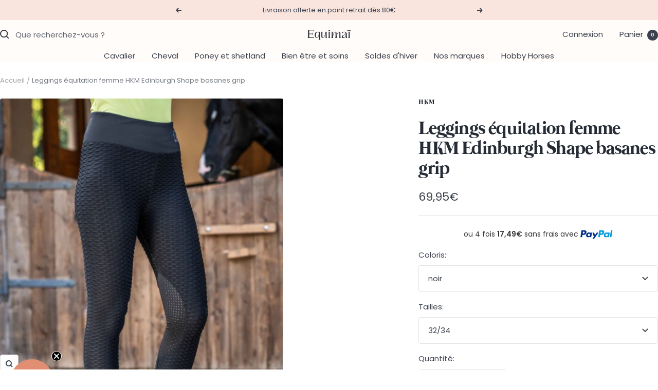

--- FILE ---
content_type: text/html; charset=utf-8
request_url: https://equimai.fr/products/legging-equitation-femme-hkm-edinburgh-shape-basanes-grip
body_size: 68146
content:
<!doctype html><html class="no-js" lang="fr" dir="ltr">
  <head>
    <meta charset="utf-8">
    <meta name="viewport" content="width=device-width, initial-scale=1.0, height=device-height, minimum-scale=1.0, maximum-scale=1.0">
    <meta name="theme-color" content="#fffcf9">

    <title>Leggings équitation femme HKM Edinburgh Shape basanes grip</title><meta name="description" content="Legging d&#39;équitation basanes grip pour femme du 32 au 46 avec effet de compression qui améliore la circulation sanguine. Ceinture large. Logo HKM Rosegold. Poche sur l&#39;arrière de la ceinture. Noir. Livraison 6 à 12 jours ouvrés."><link rel="canonical" href="https://equimai.fr/products/legging-equitation-femme-hkm-edinburgh-shape-basanes-grip"><link rel="shortcut icon" href="//equimai.fr/cdn/shop/files/Favicon.png?v=1715639653&width=96" type="image/png"><link rel="preconnect" href="https://cdn.shopify.com">
    <link rel="dns-prefetch" href="https://productreviews.shopifycdn.com">
    <link rel="dns-prefetch" href="https://www.google-analytics.com"><link rel="preconnect" href="https://fonts.shopifycdn.com" crossorigin><link rel="preload" as="style" href="//equimai.fr/cdn/shop/t/36/assets/theme.css?v=75627195115146182781750846440">
    <link rel="preload" as="script" href="//equimai.fr/cdn/shop/t/36/assets/vendor.js?v=32643890569905814191750846440">
    <link rel="preload" as="script" href="//equimai.fr/cdn/shop/t/36/assets/theme.js?v=148393579530827558531750846440"><link rel="preload" as="fetch" href="/products/legging-equitation-femme-hkm-edinburgh-shape-basanes-grip.js" crossorigin><link rel="preload" as="script" href="//equimai.fr/cdn/shop/t/36/assets/flickity.js?v=176646718982628074891750846440"><meta property="og:type" content="product">
  <meta property="og:title" content="Leggings équitation femme HKM Edinburgh Shape basanes grip">
  <meta property="product:price:amount" content="69,95">
  <meta property="product:price:currency" content="EUR"><meta property="og:image" content="http://equimai.fr/cdn/shop/products/legging-equitation-femme-hkm-edinburgh-shape-noir.jpg?v=1678528734&width=1024">
  <meta property="og:image:secure_url" content="https://equimai.fr/cdn/shop/products/legging-equitation-femme-hkm-edinburgh-shape-noir.jpg?v=1678528734&width=1024">
  <meta property="og:image:width" content="652">
  <meta property="og:image:height" content="652"><meta property="og:description" content="Legging d&#39;équitation basanes grip pour femme du 32 au 46 avec effet de compression qui améliore la circulation sanguine. Ceinture large. Logo HKM Rosegold. Poche sur l&#39;arrière de la ceinture. Noir. Livraison 6 à 12 jours ouvrés."><meta property="og:url" content="https://equimai.fr/products/legging-equitation-femme-hkm-edinburgh-shape-basanes-grip">
<meta property="og:site_name" content="Sellerie en ligne Equimaï"><meta name="twitter:card" content="summary"><meta name="twitter:title" content="Leggings équitation femme HKM Edinburgh Shape basanes grip">
  <meta name="twitter:description" content="Le legging d&#39;équitation au tissage technique pour un effet de compression qui améliore la circulation sanguine.
Il ravira les cavalières en quête de leggings d&#39;équitation en grandes tailles.
Ceinture large pour un excellent maintien et un confort absolu en selle.
Logo HKM Rosegold.
Poche sur l&#39;arrière de la ceinture.
Empiècements en silicone au niveau des genoux pour améliorer l&#39;adhérence en selle.
Matière respirante et élastiquée très confortable..
Lavable en machine à 30°C et séchage à l&#39;air libre.


Composition: 90% polyester, 10% élasthanne


Coloris: noir

Tailles: 32/34, 36/38, 40/42, 44/46
"><meta name="twitter:image" content="https://equimai.fr/cdn/shop/products/legging-equitation-femme-hkm-edinburgh-shape-noir.jpg?v=1678528734&width=1200">
  <meta name="twitter:image:alt" content="Legging d&#39;équitation pour femmes du 32 au 46 HKM Edinburgh Shape noir">
    <script type="application/ld+json">{"@context":"http:\/\/schema.org\/","@id":"\/products\/legging-equitation-femme-hkm-edinburgh-shape-basanes-grip#product","@type":"ProductGroup","brand":{"@type":"Brand","name":"HKM"},"category":"Pantalons d'équitation","description":"Le legging d'équitation au tissage technique pour un effet de compression qui améliore la circulation sanguine.\nIl ravira les cavalières en quête de leggings d'équitation en grandes tailles.\nCeinture large pour un excellent maintien et un confort absolu en selle.\nLogo HKM Rosegold.\nPoche sur l'arrière de la ceinture.\nEmpiècements en silicone au niveau des genoux pour améliorer l'adhérence en selle.\nMatière respirante et élastiquée très confortable..\nLavable en machine à 30°C et séchage à l'air libre.\n\n\nComposition: 90% polyester, 10% élasthanne\n\n\nColoris: noir\n\nTailles: 32\/34, 36\/38, 40\/42, 44\/46\n","hasVariant":[{"@id":"\/products\/legging-equitation-femme-hkm-edinburgh-shape-basanes-grip?variant=43673190433016#variant","@type":"Product","gtin":"4057052673511","image":"https:\/\/equimai.fr\/cdn\/shop\/products\/legging-equitation-femme-hkm-edinburgh-shape-noir2.jpg?v=1678528780\u0026width=1920","name":"Leggings équitation femme HKM Edinburgh Shape basanes grip - noir \/ 32\/34","offers":{"@id":"\/products\/legging-equitation-femme-hkm-edinburgh-shape-basanes-grip?variant=43673190433016#offer","@type":"Offer","availability":"http:\/\/schema.org\/InStock","price":"69.95","priceCurrency":"EUR","url":"https:\/\/equimai.fr\/products\/legging-equitation-femme-hkm-edinburgh-shape-basanes-grip?variant=43673190433016"},"sku":"139319100.1566"},{"@id":"\/products\/legging-equitation-femme-hkm-edinburgh-shape-basanes-grip?variant=43673190367480#variant","@type":"Product","gtin":"4057052673528","image":"https:\/\/equimai.fr\/cdn\/shop\/products\/legging-equitation-femme-hkm-edinburgh-shape-noir2.jpg?v=1678528780\u0026width=1920","name":"Leggings équitation femme HKM Edinburgh Shape basanes grip - noir \/ 36\/38","offers":{"@id":"\/products\/legging-equitation-femme-hkm-edinburgh-shape-basanes-grip?variant=43673190367480#offer","@type":"Offer","availability":"http:\/\/schema.org\/InStock","price":"69.95","priceCurrency":"EUR","url":"https:\/\/equimai.fr\/products\/legging-equitation-femme-hkm-edinburgh-shape-basanes-grip?variant=43673190367480"},"sku":"139319100.1567"},{"@id":"\/products\/legging-equitation-femme-hkm-edinburgh-shape-basanes-grip?variant=43673190400248#variant","@type":"Product","gtin":"4057052673535","image":"https:\/\/equimai.fr\/cdn\/shop\/products\/legging-equitation-femme-hkm-edinburgh-shape-noir2.jpg?v=1678528780\u0026width=1920","name":"Leggings équitation femme HKM Edinburgh Shape basanes grip - noir \/ 40\/42","offers":{"@id":"\/products\/legging-equitation-femme-hkm-edinburgh-shape-basanes-grip?variant=43673190400248#offer","@type":"Offer","availability":"http:\/\/schema.org\/InStock","price":"69.95","priceCurrency":"EUR","url":"https:\/\/equimai.fr\/products\/legging-equitation-femme-hkm-edinburgh-shape-basanes-grip?variant=43673190400248"},"sku":"139319100.1568"},{"@id":"\/products\/legging-equitation-femme-hkm-edinburgh-shape-basanes-grip?variant=43673190465784#variant","@type":"Product","gtin":"4057052673542","image":"https:\/\/equimai.fr\/cdn\/shop\/products\/legging-equitation-femme-hkm-edinburgh-shape-noir2.jpg?v=1678528780\u0026width=1920","name":"Leggings équitation femme HKM Edinburgh Shape basanes grip - noir \/ 44\/46","offers":{"@id":"\/products\/legging-equitation-femme-hkm-edinburgh-shape-basanes-grip?variant=43673190465784#offer","@type":"Offer","availability":"http:\/\/schema.org\/InStock","price":"69.95","priceCurrency":"EUR","url":"https:\/\/equimai.fr\/products\/legging-equitation-femme-hkm-edinburgh-shape-basanes-grip?variant=43673190465784"},"sku":"139319100.1569"}],"name":"Leggings équitation femme HKM Edinburgh Shape basanes grip","productGroupID":"7939345711352","url":"https:\/\/equimai.fr\/products\/legging-equitation-femme-hkm-edinburgh-shape-basanes-grip"}</script><script type="application/ld+json">
  {
    "@context": "https://schema.org",
    "@type": "BreadcrumbList",
    "itemListElement": [{
        "@type": "ListItem",
        "position": 1,
        "name": "Accueil",
        "item": "https://equimai.fr"
      },{
            "@type": "ListItem",
            "position": 2,
            "name": "Leggings équitation femme HKM Edinburgh Shape basanes grip",
            "item": "https://equimai.fr/products/legging-equitation-femme-hkm-edinburgh-shape-basanes-grip"
          }]
  }
</script>
    <link rel="preload" href="//equimai.fr/cdn/fonts/montserrat/montserrat_n4.81949fa0ac9fd2021e16436151e8eaa539321637.woff2" as="font" type="font/woff2" crossorigin><link rel="preload" href="//equimai.fr/cdn/fonts/poppins/poppins_n4.0ba78fa5af9b0e1a374041b3ceaadf0a43b41362.woff2" as="font" type="font/woff2" crossorigin><style>
  /* Typography (heading) */
  @font-face {
  font-family: Montserrat;
  font-weight: 400;
  font-style: normal;
  font-display: swap;
  src: url("//equimai.fr/cdn/fonts/montserrat/montserrat_n4.81949fa0ac9fd2021e16436151e8eaa539321637.woff2") format("woff2"),
       url("//equimai.fr/cdn/fonts/montserrat/montserrat_n4.a6c632ca7b62da89c3594789ba828388aac693fe.woff") format("woff");
}

@font-face {
  font-family: Montserrat;
  font-weight: 400;
  font-style: italic;
  font-display: swap;
  src: url("//equimai.fr/cdn/fonts/montserrat/montserrat_i4.5a4ea298b4789e064f62a29aafc18d41f09ae59b.woff2") format("woff2"),
       url("//equimai.fr/cdn/fonts/montserrat/montserrat_i4.072b5869c5e0ed5b9d2021e4c2af132e16681ad2.woff") format("woff");
}

/* Typography (body) */
  @font-face {
  font-family: Poppins;
  font-weight: 400;
  font-style: normal;
  font-display: swap;
  src: url("//equimai.fr/cdn/fonts/poppins/poppins_n4.0ba78fa5af9b0e1a374041b3ceaadf0a43b41362.woff2") format("woff2"),
       url("//equimai.fr/cdn/fonts/poppins/poppins_n4.214741a72ff2596839fc9760ee7a770386cf16ca.woff") format("woff");
}

@font-face {
  font-family: Poppins;
  font-weight: 400;
  font-style: italic;
  font-display: swap;
  src: url("//equimai.fr/cdn/fonts/poppins/poppins_i4.846ad1e22474f856bd6b81ba4585a60799a9f5d2.woff2") format("woff2"),
       url("//equimai.fr/cdn/fonts/poppins/poppins_i4.56b43284e8b52fc64c1fd271f289a39e8477e9ec.woff") format("woff");
}

@font-face {
  font-family: Poppins;
  font-weight: 600;
  font-style: normal;
  font-display: swap;
  src: url("//equimai.fr/cdn/fonts/poppins/poppins_n6.aa29d4918bc243723d56b59572e18228ed0786f6.woff2") format("woff2"),
       url("//equimai.fr/cdn/fonts/poppins/poppins_n6.5f815d845fe073750885d5b7e619ee00e8111208.woff") format("woff");
}

@font-face {
  font-family: Poppins;
  font-weight: 600;
  font-style: italic;
  font-display: swap;
  src: url("//equimai.fr/cdn/fonts/poppins/poppins_i6.bb8044d6203f492888d626dafda3c2999253e8e9.woff2") format("woff2"),
       url("//equimai.fr/cdn/fonts/poppins/poppins_i6.e233dec1a61b1e7dead9f920159eda42280a02c3.woff") format("woff");
}

:root {--heading-color: 38, 44, 53;
    --text-color: 59, 65, 77;
    --background: 255, 255, 255;
    --secondary-background: 245, 241, 236;
    --border-color: 226, 227, 228;
    --border-color-darker: 177, 179, 184;
    --success-color: 46, 158, 123;
    --success-background: 213, 236, 229;
    --error-color: 222, 42, 42;
    --error-background: 253, 240, 240;
    --primary-button-background: 38, 44, 53;
    --primary-button-text-color: 255, 255, 255;
    --secondary-button-background: 249, 228, 222;
    --secondary-button-text-color: 38, 44, 53;
    --product-star-rating: 246, 164, 41;
    --product-on-sale-accent: 226, 142, 115;
    --product-sold-out-accent: 111, 113, 155;
    --product-custom-label-background: 64, 93, 230;
    --product-custom-label-text-color: 255, 255, 255;
    --product-custom-label-2-background: 243, 229, 182;
    --product-custom-label-2-text-color: 0, 0, 0;
    --product-low-stock-text-color: 222, 42, 42;
    --product-in-stock-text-color: 46, 158, 123;
    --loading-bar-background: 59, 65, 77;

    /* We duplicate some "base" colors as root colors, which is useful to use on drawer elements or popover without. Those should not be overridden to avoid issues */
    --root-heading-color: 38, 44, 53;
    --root-text-color: 59, 65, 77;
    --root-background: 255, 255, 255;
    --root-border-color: 226, 227, 228;
    --root-primary-button-background: 38, 44, 53;
    --root-primary-button-text-color: 255, 255, 255;

    --base-font-size: 15px;
    --heading-font-family: Montserrat, sans-serif;
    --heading-font-weight: 400;
    --heading-font-style: normal;
    --heading-text-transform: normal;
    --text-font-family: Poppins, sans-serif;
    --text-font-weight: 400;
    --text-font-style: normal;
    --text-font-bold-weight: 600;

    /* Typography (font size) */
    --heading-xxsmall-font-size: 11px;
    --heading-xsmall-font-size: 11px;
    --heading-small-font-size: 12px;
    --heading-large-font-size: 36px;
    --heading-h1-font-size: 36px;
    --heading-h2-font-size: 30px;
    --heading-h3-font-size: 26px;
    --heading-h4-font-size: 24px;
    --heading-h5-font-size: 20px;
    --heading-h6-font-size: 16px;

    /* Control the look and feel of the theme by changing radius of various elements */
    --button-border-radius: 4px;
    --block-border-radius: 8px;
    --block-border-radius-reduced: 4px;
    --color-swatch-border-radius: 100%;

    /* Button size */
    --button-height: 48px;
    --button-small-height: 40px;

    /* Form related */
    --form-input-field-height: 48px;
    --form-input-gap: 16px;
    --form-submit-margin: 24px;

    /* Product listing related variables */
    --product-list-block-spacing: 32px;

    /* Video related */
    --play-button-background: 255, 255, 255;
    --play-button-arrow: 59, 65, 77;

    /* RTL support */
    --transform-logical-flip: 1;
    --transform-origin-start: left;
    --transform-origin-end: right;

    /* Other */
    --zoom-cursor-svg-url: url(//equimai.fr/cdn/shop/t/36/assets/zoom-cursor.svg?v=181116357241947362161750846440);
    --arrow-right-svg-url: url(//equimai.fr/cdn/shop/t/36/assets/arrow-right.svg?v=120306049364453276681750846440);
    --arrow-left-svg-url: url(//equimai.fr/cdn/shop/t/36/assets/arrow-left.svg?v=59701791447204905301750846440);

    /* Some useful variables that we can reuse in our CSS. Some explanation are needed for some of them:
       - container-max-width-minus-gutters: represents the container max width without the edge gutters
       - container-outer-width: considering the screen width, represent all the space outside the container
       - container-outer-margin: same as container-outer-width but get set to 0 inside a container
       - container-inner-width: the effective space inside the container (minus gutters)
       - grid-column-width: represents the width of a single column of the grid
       - vertical-breather: this is a variable that defines the global "spacing" between sections, and inside the section
                            to create some "breath" and minimum spacing
     */
    --container-max-width: 1600px;
    --container-gutter: 24px;
    --container-max-width-minus-gutters: calc(var(--container-max-width) - (var(--container-gutter)) * 2);
    --container-outer-width: max(calc((100vw - var(--container-max-width-minus-gutters)) / 2), var(--container-gutter));
    --container-outer-margin: var(--container-outer-width);
    --container-inner-width: calc(100vw - var(--container-outer-width) * 2);

    --grid-column-count: 10;
    --grid-gap: 24px;
    --grid-column-width: calc((100vw - var(--container-outer-width) * 2 - var(--grid-gap) * (var(--grid-column-count) - 1)) / var(--grid-column-count));

    --vertical-breather: 28px;
    --vertical-breather-tight: 28px;

    /* Shopify related variables */
    --payment-terms-background-color: #ffffff;
  }

  @media screen and (min-width: 741px) {
    :root {
      --container-gutter: 40px;
      --grid-column-count: 20;
      --vertical-breather: 40px;
      --vertical-breather-tight: 40px;

      /* Typography (font size) */
      --heading-xsmall-font-size: 12px;
      --heading-small-font-size: 13px;
      --heading-large-font-size: 52px;
      --heading-h1-font-size: 48px;
      --heading-h2-font-size: 38px;
      --heading-h3-font-size: 32px;
      --heading-h4-font-size: 24px;
      --heading-h5-font-size: 20px;
      --heading-h6-font-size: 18px;

      /* Form related */
      --form-input-field-height: 52px;
      --form-submit-margin: 32px;

      /* Button size */
      --button-height: 52px;
      --button-small-height: 44px;
    }
  }

  @media screen and (min-width: 1200px) {
    :root {
      --vertical-breather: 48px;
      --vertical-breather-tight: 48px;
      --product-list-block-spacing: 48px;

      /* Typography */
      --heading-large-font-size: 64px;
      --heading-h1-font-size: 56px;
      --heading-h2-font-size: 48px;
      --heading-h3-font-size: 36px;
      --heading-h4-font-size: 30px;
      --heading-h5-font-size: 24px;
      --heading-h6-font-size: 18px;
    }
  }

  @media screen and (min-width: 1600px) {
    :root {
      --vertical-breather: 48px;
      --vertical-breather-tight: 48px;
    }
  }
</style>
    <script>
  // This allows to expose several variables to the global scope, to be used in scripts
  window.themeVariables = {
    settings: {
      direction: "ltr",
      pageType: "product",
      cartCount: 0,
      moneyFormat: "{{amount_with_comma_separator}}€",
      moneyWithCurrencyFormat: "{{amount_with_comma_separator}}€",
      showVendor: false,
      discountMode: "saving",
      currencyCodeEnabled: false,
      cartType: "drawer",
      cartCurrency: "EUR",
      mobileZoomFactor: 2.5
    },

    routes: {
      host: "equimai.fr",
      rootUrl: "\/",
      rootUrlWithoutSlash: '',
      cartUrl: "\/cart",
      cartAddUrl: "\/cart\/add",
      cartChangeUrl: "\/cart\/change",
      searchUrl: "\/search",
      predictiveSearchUrl: "\/search\/suggest",
      productRecommendationsUrl: "\/recommendations\/products"
    },

    strings: {
      accessibilityDelete: "Supprimer",
      accessibilityClose: "Fermer",
      collectionSoldOut: "Epuisé",
      collectionDiscount: "Economisez @savings@",
      productSalePrice: "Prix de vente",
      productRegularPrice: "Prix normal",
      productFormUnavailable: "Indisponible",
      productFormSoldOut: "Indisponible",
      productFormPreOrder: "Pre-commander",
      productFormAddToCart: "Ajouter au panier",
      searchNoResults: "Aucun résultat n\u0026#39;a été retourné.",
      searchNewSearch: "Nouvelle recherche",
      searchProducts: "Produits",
      searchArticles: "Blog",
      searchPages: "Pages",
      searchCollections: "Collections",
      cartViewCart: "Voir panier",
      cartItemAdded: "Produit ajouté à votre panier !",
      cartItemAddedShort: "Ajouté au panier !",
      cartAddOrderNote: "Ajouter une note",
      cartEditOrderNote: "Modifier la note",
      shippingEstimatorNoResults: "Désolé, nous ne livrons pas à votre destination.",
      shippingEstimatorOneResult: "Il y a un frais d\u0026#39;envoi pour votre adresse :",
      shippingEstimatorMultipleResults: "Il y a plusieurs frais d\u0026#39;envoi pour votre adresse :",
      shippingEstimatorError: "Une ou plusieurs erreurs se sont produites lors de la récupération des frais d\u0026#39;envoi :"
    },

    libs: {
      flickity: "\/\/equimai.fr\/cdn\/shop\/t\/36\/assets\/flickity.js?v=176646718982628074891750846440",
      photoswipe: "\/\/equimai.fr\/cdn\/shop\/t\/36\/assets\/photoswipe.js?v=132268647426145925301750846440",
      qrCode: "\/\/equimai.fr\/cdn\/shopifycloud\/storefront\/assets\/themes_support\/vendor\/qrcode-3f2b403b.js"
    },

    breakpoints: {
      phone: 'screen and (max-width: 740px)',
      tablet: 'screen and (min-width: 741px) and (max-width: 999px)',
      tabletAndUp: 'screen and (min-width: 741px)',
      pocket: 'screen and (max-width: 999px)',
      lap: 'screen and (min-width: 1000px) and (max-width: 1199px)',
      lapAndUp: 'screen and (min-width: 1000px)',
      desktop: 'screen and (min-width: 1200px)',
      wide: 'screen and (min-width: 1400px)'
    }
  };

  window.addEventListener('pageshow', async () => {
    const cartContent = await (await fetch(`${window.themeVariables.routes.cartUrl}.js`, {cache: 'reload'})).json();
    document.documentElement.dispatchEvent(new CustomEvent('cart:refresh', {detail: {cart: cartContent}}));
  });

  if ('noModule' in HTMLScriptElement.prototype) {
    // Old browsers (like IE) that does not support module will be considered as if not executing JS at all
    document.documentElement.className = document.documentElement.className.replace('no-js', 'js');

    requestAnimationFrame(() => {
      const viewportHeight = (window.visualViewport ? window.visualViewport.height : document.documentElement.clientHeight);
      document.documentElement.style.setProperty('--window-height',viewportHeight + 'px');
    });
  }// We save the product ID in local storage to be eventually used for recently viewed section
    try {
      const items = JSON.parse(localStorage.getItem('theme:recently-viewed-products') || '[]');

      // We check if the current product already exists, and if it does not, we add it at the start
      if (!items.includes(7939345711352)) {
        items.unshift(7939345711352);
      }

      localStorage.setItem('theme:recently-viewed-products', JSON.stringify(items.slice(0, 20)));
    } catch (e) {
      // Safari in private mode does not allow setting item, we silently fail
    }</script>

    <link rel="stylesheet" href="//equimai.fr/cdn/shop/t/36/assets/theme.css?v=75627195115146182781750846440">

    <script src="//equimai.fr/cdn/shop/t/36/assets/vendor.js?v=32643890569905814191750846440" defer></script>
    <script src="//equimai.fr/cdn/shop/t/36/assets/theme.js?v=148393579530827558531750846440" defer></script>
    <script src="//equimai.fr/cdn/shop/t/36/assets/custom.js?v=167639537848865775061750846440" defer></script>

    <script>window.performance && window.performance.mark && window.performance.mark('shopify.content_for_header.start');</script><meta name="google-site-verification" content="iWeIFRpgX015T8oz35i0KTJYZuqX_mdDWSbg0gUeto0">
<meta id="shopify-digital-wallet" name="shopify-digital-wallet" content="/31790006408/digital_wallets/dialog">
<meta name="shopify-checkout-api-token" content="ddf5e02c5c4ea6a44726649e197a82f1">
<meta id="in-context-paypal-metadata" data-shop-id="31790006408" data-venmo-supported="false" data-environment="production" data-locale="fr_FR" data-paypal-v4="true" data-currency="EUR">
<link rel="alternate" type="application/json+oembed" href="https://equimai.fr/products/legging-equitation-femme-hkm-edinburgh-shape-basanes-grip.oembed">
<script async="async" src="/checkouts/internal/preloads.js?locale=fr-FR"></script>
<script id="shopify-features" type="application/json">{"accessToken":"ddf5e02c5c4ea6a44726649e197a82f1","betas":["rich-media-storefront-analytics"],"domain":"equimai.fr","predictiveSearch":true,"shopId":31790006408,"locale":"fr"}</script>
<script>var Shopify = Shopify || {};
Shopify.shop = "equimai.myshopify.com";
Shopify.locale = "fr";
Shopify.currency = {"active":"EUR","rate":"1.0"};
Shopify.country = "FR";
Shopify.theme = {"name":"Thème 23 Juillet","id":182637330773,"schema_name":"Focal","schema_version":"11.2.1","theme_store_id":null,"role":"main"};
Shopify.theme.handle = "null";
Shopify.theme.style = {"id":null,"handle":null};
Shopify.cdnHost = "equimai.fr/cdn";
Shopify.routes = Shopify.routes || {};
Shopify.routes.root = "/";</script>
<script type="module">!function(o){(o.Shopify=o.Shopify||{}).modules=!0}(window);</script>
<script>!function(o){function n(){var o=[];function n(){o.push(Array.prototype.slice.apply(arguments))}return n.q=o,n}var t=o.Shopify=o.Shopify||{};t.loadFeatures=n(),t.autoloadFeatures=n()}(window);</script>
<script id="shop-js-analytics" type="application/json">{"pageType":"product"}</script>
<script defer="defer" async type="module" src="//equimai.fr/cdn/shopifycloud/shop-js/modules/v2/client.init-shop-cart-sync_CFsGrWZK.fr.esm.js"></script>
<script defer="defer" async type="module" src="//equimai.fr/cdn/shopifycloud/shop-js/modules/v2/chunk.common_BmZGYhCT.esm.js"></script>
<script type="module">
  await import("//equimai.fr/cdn/shopifycloud/shop-js/modules/v2/client.init-shop-cart-sync_CFsGrWZK.fr.esm.js");
await import("//equimai.fr/cdn/shopifycloud/shop-js/modules/v2/chunk.common_BmZGYhCT.esm.js");

  window.Shopify.SignInWithShop?.initShopCartSync?.({"fedCMEnabled":true,"windoidEnabled":true});

</script>
<script>(function() {
  var isLoaded = false;
  function asyncLoad() {
    if (isLoaded) return;
    isLoaded = true;
    var urls = ["\/\/www.powr.io\/powr.js?powr-token=equimai.myshopify.com\u0026external-type=shopify\u0026shop=equimai.myshopify.com","https:\/\/cdn.shopify.com\/s\/files\/1\/0317\/9000\/6408\/t\/6\/assets\/loy_31790006408.js?v=1615978501\u0026shop=equimai.myshopify.com","https:\/\/gdprcdn.b-cdn.net\/js\/gdpr_cookie_consent.min.js?shop=equimai.myshopify.com","https:\/\/cdn.connectif.cloud\/shopify\/prod\/681cc75ac0c7b1cdb2819c9f\/multiaccount?shop=equimai.myshopify.com","\/\/cdn.shopify.com\/proxy\/0743cb2973f8259595cae0fd8ccd084d3fe5a9fe115b086775576ef9146f1593\/api.goaffpro.com\/loader.js?shop=equimai.myshopify.com\u0026sp-cache-control=cHVibGljLCBtYXgtYWdlPTkwMA"];
    for (var i = 0; i < urls.length; i++) {
      var s = document.createElement('script');
      s.type = 'text/javascript';
      s.async = true;
      s.src = urls[i];
      var x = document.getElementsByTagName('script')[0];
      x.parentNode.insertBefore(s, x);
    }
  };
  if(window.attachEvent) {
    window.attachEvent('onload', asyncLoad);
  } else {
    window.addEventListener('load', asyncLoad, false);
  }
})();</script>
<script id="__st">var __st={"a":31790006408,"offset":3600,"reqid":"ce02072c-7088-482f-82f5-a55beaa2acb5-1768252390","pageurl":"equimai.fr\/products\/legging-equitation-femme-hkm-edinburgh-shape-basanes-grip","u":"4f4d5168a9e5","p":"product","rtyp":"product","rid":7939345711352};</script>
<script>window.ShopifyPaypalV4VisibilityTracking = true;</script>
<script id="captcha-bootstrap">!function(){'use strict';const t='contact',e='account',n='new_comment',o=[[t,t],['blogs',n],['comments',n],[t,'customer']],c=[[e,'customer_login'],[e,'guest_login'],[e,'recover_customer_password'],[e,'create_customer']],r=t=>t.map((([t,e])=>`form[action*='/${t}']:not([data-nocaptcha='true']) input[name='form_type'][value='${e}']`)).join(','),a=t=>()=>t?[...document.querySelectorAll(t)].map((t=>t.form)):[];function s(){const t=[...o],e=r(t);return a(e)}const i='password',u='form_key',d=['recaptcha-v3-token','g-recaptcha-response','h-captcha-response',i],f=()=>{try{return window.sessionStorage}catch{return}},m='__shopify_v',_=t=>t.elements[u];function p(t,e,n=!1){try{const o=window.sessionStorage,c=JSON.parse(o.getItem(e)),{data:r}=function(t){const{data:e,action:n}=t;return t[m]||n?{data:e,action:n}:{data:t,action:n}}(c);for(const[e,n]of Object.entries(r))t.elements[e]&&(t.elements[e].value=n);n&&o.removeItem(e)}catch(o){console.error('form repopulation failed',{error:o})}}const l='form_type',E='cptcha';function T(t){t.dataset[E]=!0}const w=window,h=w.document,L='Shopify',v='ce_forms',y='captcha';let A=!1;((t,e)=>{const n=(g='f06e6c50-85a8-45c8-87d0-21a2b65856fe',I='https://cdn.shopify.com/shopifycloud/storefront-forms-hcaptcha/ce_storefront_forms_captcha_hcaptcha.v1.5.2.iife.js',D={infoText:'Protégé par hCaptcha',privacyText:'Confidentialité',termsText:'Conditions'},(t,e,n)=>{const o=w[L][v],c=o.bindForm;if(c)return c(t,g,e,D).then(n);var r;o.q.push([[t,g,e,D],n]),r=I,A||(h.body.append(Object.assign(h.createElement('script'),{id:'captcha-provider',async:!0,src:r})),A=!0)});var g,I,D;w[L]=w[L]||{},w[L][v]=w[L][v]||{},w[L][v].q=[],w[L][y]=w[L][y]||{},w[L][y].protect=function(t,e){n(t,void 0,e),T(t)},Object.freeze(w[L][y]),function(t,e,n,w,h,L){const[v,y,A,g]=function(t,e,n){const i=e?o:[],u=t?c:[],d=[...i,...u],f=r(d),m=r(i),_=r(d.filter((([t,e])=>n.includes(e))));return[a(f),a(m),a(_),s()]}(w,h,L),I=t=>{const e=t.target;return e instanceof HTMLFormElement?e:e&&e.form},D=t=>v().includes(t);t.addEventListener('submit',(t=>{const e=I(t);if(!e)return;const n=D(e)&&!e.dataset.hcaptchaBound&&!e.dataset.recaptchaBound,o=_(e),c=g().includes(e)&&(!o||!o.value);(n||c)&&t.preventDefault(),c&&!n&&(function(t){try{if(!f())return;!function(t){const e=f();if(!e)return;const n=_(t);if(!n)return;const o=n.value;o&&e.removeItem(o)}(t);const e=Array.from(Array(32),(()=>Math.random().toString(36)[2])).join('');!function(t,e){_(t)||t.append(Object.assign(document.createElement('input'),{type:'hidden',name:u})),t.elements[u].value=e}(t,e),function(t,e){const n=f();if(!n)return;const o=[...t.querySelectorAll(`input[type='${i}']`)].map((({name:t})=>t)),c=[...d,...o],r={};for(const[a,s]of new FormData(t).entries())c.includes(a)||(r[a]=s);n.setItem(e,JSON.stringify({[m]:1,action:t.action,data:r}))}(t,e)}catch(e){console.error('failed to persist form',e)}}(e),e.submit())}));const S=(t,e)=>{t&&!t.dataset[E]&&(n(t,e.some((e=>e===t))),T(t))};for(const o of['focusin','change'])t.addEventListener(o,(t=>{const e=I(t);D(e)&&S(e,y())}));const B=e.get('form_key'),M=e.get(l),P=B&&M;t.addEventListener('DOMContentLoaded',(()=>{const t=y();if(P)for(const e of t)e.elements[l].value===M&&p(e,B);[...new Set([...A(),...v().filter((t=>'true'===t.dataset.shopifyCaptcha))])].forEach((e=>S(e,t)))}))}(h,new URLSearchParams(w.location.search),n,t,e,['guest_login'])})(!0,!0)}();</script>
<script integrity="sha256-4kQ18oKyAcykRKYeNunJcIwy7WH5gtpwJnB7kiuLZ1E=" data-source-attribution="shopify.loadfeatures" defer="defer" src="//equimai.fr/cdn/shopifycloud/storefront/assets/storefront/load_feature-a0a9edcb.js" crossorigin="anonymous"></script>
<script data-source-attribution="shopify.dynamic_checkout.dynamic.init">var Shopify=Shopify||{};Shopify.PaymentButton=Shopify.PaymentButton||{isStorefrontPortableWallets:!0,init:function(){window.Shopify.PaymentButton.init=function(){};var t=document.createElement("script");t.src="https://equimai.fr/cdn/shopifycloud/portable-wallets/latest/portable-wallets.fr.js",t.type="module",document.head.appendChild(t)}};
</script>
<script data-source-attribution="shopify.dynamic_checkout.buyer_consent">
  function portableWalletsHideBuyerConsent(e){var t=document.getElementById("shopify-buyer-consent"),n=document.getElementById("shopify-subscription-policy-button");t&&n&&(t.classList.add("hidden"),t.setAttribute("aria-hidden","true"),n.removeEventListener("click",e))}function portableWalletsShowBuyerConsent(e){var t=document.getElementById("shopify-buyer-consent"),n=document.getElementById("shopify-subscription-policy-button");t&&n&&(t.classList.remove("hidden"),t.removeAttribute("aria-hidden"),n.addEventListener("click",e))}window.Shopify?.PaymentButton&&(window.Shopify.PaymentButton.hideBuyerConsent=portableWalletsHideBuyerConsent,window.Shopify.PaymentButton.showBuyerConsent=portableWalletsShowBuyerConsent);
</script>
<script>
  function portableWalletsCleanup(e){e&&e.src&&console.error("Failed to load portable wallets script "+e.src);var t=document.querySelectorAll("shopify-accelerated-checkout .shopify-payment-button__skeleton, shopify-accelerated-checkout-cart .wallet-cart-button__skeleton"),e=document.getElementById("shopify-buyer-consent");for(let e=0;e<t.length;e++)t[e].remove();e&&e.remove()}function portableWalletsNotLoadedAsModule(e){e instanceof ErrorEvent&&"string"==typeof e.message&&e.message.includes("import.meta")&&"string"==typeof e.filename&&e.filename.includes("portable-wallets")&&(window.removeEventListener("error",portableWalletsNotLoadedAsModule),window.Shopify.PaymentButton.failedToLoad=e,"loading"===document.readyState?document.addEventListener("DOMContentLoaded",window.Shopify.PaymentButton.init):window.Shopify.PaymentButton.init())}window.addEventListener("error",portableWalletsNotLoadedAsModule);
</script>

<script type="module" src="https://equimai.fr/cdn/shopifycloud/portable-wallets/latest/portable-wallets.fr.js" onError="portableWalletsCleanup(this)" crossorigin="anonymous"></script>
<script nomodule>
  document.addEventListener("DOMContentLoaded", portableWalletsCleanup);
</script>

<link id="shopify-accelerated-checkout-styles" rel="stylesheet" media="screen" href="https://equimai.fr/cdn/shopifycloud/portable-wallets/latest/accelerated-checkout-backwards-compat.css" crossorigin="anonymous">
<style id="shopify-accelerated-checkout-cart">
        #shopify-buyer-consent {
  margin-top: 1em;
  display: inline-block;
  width: 100%;
}

#shopify-buyer-consent.hidden {
  display: none;
}

#shopify-subscription-policy-button {
  background: none;
  border: none;
  padding: 0;
  text-decoration: underline;
  font-size: inherit;
  cursor: pointer;
}

#shopify-subscription-policy-button::before {
  box-shadow: none;
}

      </style>

<script>window.performance && window.performance.mark && window.performance.mark('shopify.content_for_header.end');</script>
  <!-- BEGIN app block: shopify://apps/judge-me-reviews/blocks/judgeme_core/61ccd3b1-a9f2-4160-9fe9-4fec8413e5d8 --><!-- Start of Judge.me Core -->






<link rel="dns-prefetch" href="https://cdnwidget.judge.me">
<link rel="dns-prefetch" href="https://cdn.judge.me">
<link rel="dns-prefetch" href="https://cdn1.judge.me">
<link rel="dns-prefetch" href="https://api.judge.me">

<script data-cfasync='false' class='jdgm-settings-script'>window.jdgmSettings={"pagination":5,"disable_web_reviews":false,"badge_no_review_text":"Aucun avis","badge_n_reviews_text":"{{ n }} review/reviews","badge_star_color":"#FCA613","hide_badge_preview_if_no_reviews":true,"badge_hide_text":true,"enforce_center_preview_badge":false,"widget_title":"Vos avis sur ce produit","widget_open_form_text":"Écrire un avis","widget_close_form_text":"Annuler l'avis","widget_refresh_page_text":"Actualiser la page","widget_summary_text":"Basé sur {{ number_of_reviews }} avis","widget_no_review_text":"Soyez le premier à écrire un avis","widget_name_field_text":"Nom d'affichage","widget_verified_name_field_text":"Nom vérifié (public)","widget_name_placeholder_text":"Nom d'affichage","widget_required_field_error_text":"Ce champ est obligatoire.","widget_email_field_text":"Adresse email","widget_verified_email_field_text":"Email vérifié (privé, ne peut pas être modifié)","widget_email_placeholder_text":"Votre adresse email","widget_email_field_error_text":"Veuillez entrer une adresse email valide.","widget_rating_field_text":"Évaluation","widget_review_title_field_text":"Titre de l'avis","widget_review_title_placeholder_text":"Donnez un titre à votre avis","widget_review_body_field_text":"Contenu de l'avis","widget_review_body_placeholder_text":"Commencez à écrire ici...","widget_pictures_field_text":"Photo/Vidéo (facultatif)","widget_submit_review_text":"Soumettre l'avis","widget_submit_verified_review_text":"Soumettre un avis vérifié","widget_submit_success_msg_with_auto_publish":"Merci ! Veuillez actualiser la page dans quelques instants pour voir votre avis. Vous pouvez supprimer ou modifier votre avis en vous connectant à \u003ca href='https://judge.me/login' target='_blank' rel='nofollow noopener'\u003eJudge.me\u003c/a\u003e","widget_submit_success_msg_no_auto_publish":"Merci ! Votre avis sera publié dès qu'il sera approuvé par l'administrateur de la boutique. Vous pouvez supprimer ou modifier votre avis en vous connectant à \u003ca href='https://judge.me/login' target='_blank' rel='nofollow noopener'\u003eJudge.me\u003c/a\u003e","widget_show_default_reviews_out_of_total_text":"Affichage de {{ n_reviews_shown }} sur {{ n_reviews }} avis.","widget_show_all_link_text":"Tout afficher","widget_show_less_link_text":"Afficher moins","widget_author_said_text":"{{ reviewer_name }} a dit :","widget_days_text":"il y a {{ n }} jour/jours","widget_weeks_text":"il y a {{ n }} semaine/semaines","widget_months_text":"il y a {{ n }} mois","widget_years_text":"il y a {{ n }} an/ans","widget_yesterday_text":"Hier","widget_today_text":"Aujourd'hui","widget_replied_text":"\u003e\u003e {{ shop_name }} a répondu :","widget_read_more_text":"Lire plus","widget_reviewer_name_as_initial":"last_initial","widget_rating_filter_color":"#FCA613","widget_rating_filter_see_all_text":"Voir tous les avis","widget_sorting_most_recent_text":"Plus récents","widget_sorting_highest_rating_text":"Meilleures notes","widget_sorting_lowest_rating_text":"Notes les plus basses","widget_sorting_with_pictures_text":"Uniquement les photos","widget_sorting_most_helpful_text":"Plus utiles","widget_open_question_form_text":"Poser une question","widget_reviews_subtab_text":"Avis","widget_questions_subtab_text":"Questions","widget_question_label_text":"Question","widget_answer_label_text":"Réponse","widget_question_placeholder_text":"Écrivez votre question ici","widget_submit_question_text":"Soumettre la question","widget_question_submit_success_text":"Merci pour votre question ! Nous vous notifierons dès qu'elle aura une réponse.","widget_star_color":"#FCA613","verified_badge_text":"Vérifié","verified_badge_bg_color":"#c7884a","verified_badge_text_color":"","verified_badge_placement":"left-of-reviewer-name","widget_review_max_height":3,"widget_hide_border":false,"widget_social_share":false,"widget_thumb":true,"widget_review_location_show":false,"widget_location_format":"country_iso_code","all_reviews_include_out_of_store_products":true,"all_reviews_out_of_store_text":"(hors boutique)","all_reviews_pagination":100,"all_reviews_product_name_prefix_text":"à propos de","enable_review_pictures":true,"enable_question_anwser":false,"widget_theme":"align","review_date_format":"dd/mm/yy","default_sort_method":"highest-rating","widget_product_reviews_subtab_text":"Avis sur les produits","widget_shop_reviews_subtab_text":"Avis sur la boutique","widget_other_products_reviews_text":"Avis pour d'autres produits","widget_store_reviews_subtab_text":"Avis de la boutique","widget_no_store_reviews_text":"Cette boutique n'a pas encore reçu d'avis","widget_web_restriction_product_reviews_text":"Ce produit n'a pas encore reçu d'avis","widget_no_items_text":"Aucun élément trouvé","widget_show_more_text":"Afficher plus","widget_write_a_store_review_text":"Écrire un avis sur la boutique","widget_other_languages_heading":"Avis dans d'autres langues","widget_translate_review_text":"Traduire l'avis en {{ language }}","widget_translating_review_text":"Traduction en cours...","widget_show_original_translation_text":"Afficher l'original ({{ language }})","widget_translate_review_failed_text":"Impossible de traduire cet avis.","widget_translate_review_retry_text":"Réessayer","widget_translate_review_try_again_later_text":"Réessayez plus tard","show_product_url_for_grouped_product":false,"widget_sorting_pictures_first_text":"Photos en premier","show_pictures_on_all_rev_page_mobile":true,"show_pictures_on_all_rev_page_desktop":true,"floating_tab_hide_mobile_install_preference":true,"floating_tab_button_name":"★ Avis Clients ★","floating_tab_title":"★ Avis clients ★","floating_tab_button_color":"#ffffff","floating_tab_button_background_color":"#c7884a","floating_tab_url":"","floating_tab_url_enabled":true,"floating_tab_tab_style":"text","all_reviews_text_badge_text":"Les clients nous notent {{ shop.metafields.judgeme.all_reviews_rating | round: 1 }}/5 basé sur {{ shop.metafields.judgeme.all_reviews_count }} avis.","all_reviews_text_badge_text_branded_style":"{{ shop.metafields.judgeme.all_reviews_rating | round: 1 }} sur 5 étoiles basé sur {{ shop.metafields.judgeme.all_reviews_count }} avis","is_all_reviews_text_badge_a_link":true,"show_stars_for_all_reviews_text_badge":true,"all_reviews_text_badge_url":"https://equimai.fr/pages/reviews","all_reviews_text_style":"text","all_reviews_text_color_style":"judgeme_brand_color","all_reviews_text_color":"#108474","all_reviews_text_show_jm_brand":true,"featured_carousel_show_header":true,"featured_carousel_title":"Qui mieux que vous pour parler de nous ?","testimonials_carousel_title":"Les clients nous disent","videos_carousel_title":"Histoire de clients réels","cards_carousel_title":"Les clients nous disent","featured_carousel_count_text":"sur {{ n }} avis","featured_carousel_add_link_to_all_reviews_page":false,"featured_carousel_url":"https://equimai.fr/pages/reviews","featured_carousel_show_images":true,"featured_carousel_autoslide_interval":10,"featured_carousel_arrows_on_the_sides":true,"featured_carousel_height":230,"featured_carousel_width":100,"featured_carousel_image_size":0,"featured_carousel_image_height":250,"featured_carousel_arrow_color":"#3B414D","verified_count_badge_style":"vintage","verified_count_badge_orientation":"horizontal","verified_count_badge_color_style":"judgeme_brand_color","verified_count_badge_color":"#108474","is_verified_count_badge_a_link":true,"verified_count_badge_url":"","verified_count_badge_show_jm_brand":true,"widget_rating_preset_default":5,"widget_first_sub_tab":"product-reviews","widget_show_histogram":false,"widget_histogram_use_custom_color":true,"widget_pagination_use_custom_color":true,"widget_star_use_custom_color":true,"widget_verified_badge_use_custom_color":true,"widget_write_review_use_custom_color":false,"picture_reminder_submit_button":"Upload Pictures","enable_review_videos":true,"mute_video_by_default":true,"widget_sorting_videos_first_text":"Vidéos en premier","widget_review_pending_text":"En attente","featured_carousel_items_for_large_screen":4,"social_share_options_order":"Facebook,Pinterest","remove_microdata_snippet":true,"disable_json_ld":false,"enable_json_ld_products":false,"preview_badge_show_question_text":false,"preview_badge_no_question_text":"Aucune question","preview_badge_n_question_text":"{{ number_of_questions }} question/questions","qa_badge_show_icon":false,"qa_badge_position":"same-row","remove_judgeme_branding":false,"widget_add_search_bar":false,"widget_search_bar_placeholder":"Recherche","widget_sorting_verified_only_text":"Vérifiés uniquement","featured_carousel_theme":"card","featured_carousel_show_rating":true,"featured_carousel_show_title":true,"featured_carousel_show_body":true,"featured_carousel_show_date":false,"featured_carousel_show_reviewer":true,"featured_carousel_show_product":false,"featured_carousel_header_background_color":"#c7884a","featured_carousel_header_text_color":"#ffffff","featured_carousel_name_product_separator":"reviewed","featured_carousel_full_star_background":"#FCA613","featured_carousel_empty_star_background":"#dadada","featured_carousel_vertical_theme_background":"#f9fafb","featured_carousel_verified_badge_enable":false,"featured_carousel_verified_badge_color":"#108474","featured_carousel_border_style":"round","featured_carousel_review_line_length_limit":3,"featured_carousel_more_reviews_button_text":"Lire plus d'avis","featured_carousel_view_product_button_text":"Voir le produit","all_reviews_page_load_reviews_on":"scroll","all_reviews_page_load_more_text":"Charger plus d'avis","disable_fb_tab_reviews":false,"enable_ajax_cdn_cache":false,"widget_public_name_text":"affiché publiquement comme","default_reviewer_name":"John Smith","default_reviewer_name_has_non_latin":true,"widget_reviewer_anonymous":"Anonyme","medals_widget_title":"Médailles d'avis Judge.me","medals_widget_background_color":"#f9fafb","medals_widget_position":"footer_all_pages","medals_widget_border_color":"#f9fafb","medals_widget_verified_text_position":"left","medals_widget_use_monochromatic_version":false,"medals_widget_elements_color":"#108474","show_reviewer_avatar":false,"widget_invalid_yt_video_url_error_text":"Pas une URL de vidéo YouTube","widget_max_length_field_error_text":"Veuillez ne pas dépasser {0} caractères.","widget_show_country_flag":false,"widget_show_collected_via_shop_app":true,"widget_verified_by_shop_badge_style":"light","widget_verified_by_shop_text":"Vérifié par la boutique","widget_show_photo_gallery":false,"widget_load_with_code_splitting":true,"widget_ugc_install_preference":false,"widget_ugc_title":"Fait par nous, partagé par vous","widget_ugc_subtitle":"Taguez-nous pour voir votre photo mise en avant sur notre page","widget_ugc_arrows_color":"#ffffff","widget_ugc_primary_button_text":"Acheter maintenant","widget_ugc_primary_button_background_color":"#108474","widget_ugc_primary_button_text_color":"#ffffff","widget_ugc_primary_button_border_width":"0","widget_ugc_primary_button_border_style":"none","widget_ugc_primary_button_border_color":"#108474","widget_ugc_primary_button_border_radius":"25","widget_ugc_secondary_button_text":"Charger plus","widget_ugc_secondary_button_background_color":"#ffffff","widget_ugc_secondary_button_text_color":"#108474","widget_ugc_secondary_button_border_width":"2","widget_ugc_secondary_button_border_style":"solid","widget_ugc_secondary_button_border_color":"#108474","widget_ugc_secondary_button_border_radius":"25","widget_ugc_reviews_button_text":"Voir les avis","widget_ugc_reviews_button_background_color":"#ffffff","widget_ugc_reviews_button_text_color":"#108474","widget_ugc_reviews_button_border_width":"2","widget_ugc_reviews_button_border_style":"solid","widget_ugc_reviews_button_border_color":"#108474","widget_ugc_reviews_button_border_radius":"25","widget_ugc_reviews_button_link_to":"judgeme-reviews-page","widget_ugc_show_post_date":true,"widget_ugc_max_width":"800","widget_rating_metafield_value_type":true,"widget_primary_color":"#FCA613","widget_enable_secondary_color":false,"widget_secondary_color":"#edf5f5","widget_summary_average_rating_text":"{{ average_rating }} sur 5","widget_media_grid_title":"Photos \u0026 vidéos clients","widget_media_grid_see_more_text":"Voir plus","widget_round_style":true,"widget_show_product_medals":false,"widget_verified_by_judgeme_text":"Vérifié par Judge.me","widget_show_store_medals":false,"widget_verified_by_judgeme_text_in_store_medals":"Vérifié par Judge.me","widget_media_field_exceed_quantity_message":"Désolé, nous ne pouvons accepter que {{ max_media }} pour un avis.","widget_media_field_exceed_limit_message":"{{ file_name }} est trop volumineux, veuillez sélectionner un {{ media_type }} de moins de {{ size_limit }}MB.","widget_review_submitted_text":"Avis soumis !","widget_question_submitted_text":"Question soumise !","widget_close_form_text_question":"Annuler","widget_write_your_answer_here_text":"Écrivez votre réponse ici","widget_enabled_branded_link":false,"widget_show_collected_by_judgeme":true,"widget_reviewer_name_color":"","widget_write_review_text_color":"","widget_write_review_bg_color":"","widget_collected_by_judgeme_text":"collecté par Judge.me","widget_pagination_type":"standard","widget_load_more_text":"Charger plus","widget_load_more_color":"#FCA613","widget_full_review_text":"Avis complet","widget_read_more_reviews_text":"Lire plus d'avis","widget_read_questions_text":"Lire les questions","widget_questions_and_answers_text":"Questions \u0026 Réponses","widget_verified_by_text":"Vérifié par","widget_verified_text":"Vérifié","widget_number_of_reviews_text":"{{ number_of_reviews }} avis","widget_back_button_text":"Retour","widget_next_button_text":"Suivant","widget_custom_forms_filter_button":"Filtres","custom_forms_style":"vertical","widget_show_review_information":false,"how_reviews_are_collected":"Comment les avis sont-ils collectés ?","widget_show_review_keywords":false,"widget_gdpr_statement":"Comment nous utilisons vos données : Nous vous contacterons uniquement à propos de l'avis que vous avez laissé, et seulement si nécessaire. En soumettant votre avis, vous acceptez les \u003ca href='https://judge.me/terms' target='_blank' rel='nofollow noopener'\u003econditions\u003c/a\u003e, la \u003ca href='https://judge.me/privacy' target='_blank' rel='nofollow noopener'\u003epolitique de confidentialité\u003c/a\u003e et les \u003ca href='https://judge.me/content-policy' target='_blank' rel='nofollow noopener'\u003epolitiques de contenu\u003c/a\u003e de Judge.me.","widget_multilingual_sorting_enabled":false,"widget_translate_review_content_enabled":false,"widget_translate_review_content_method":"manual","popup_widget_review_selection":"automatically_with_pictures","popup_widget_round_border_style":true,"popup_widget_show_title":true,"popup_widget_show_body":true,"popup_widget_show_reviewer":false,"popup_widget_show_product":true,"popup_widget_show_pictures":true,"popup_widget_use_review_picture":true,"popup_widget_show_on_home_page":true,"popup_widget_show_on_product_page":true,"popup_widget_show_on_collection_page":true,"popup_widget_show_on_cart_page":true,"popup_widget_position":"bottom_left","popup_widget_first_review_delay":5,"popup_widget_duration":5,"popup_widget_interval":5,"popup_widget_review_count":5,"popup_widget_hide_on_mobile":true,"review_snippet_widget_round_border_style":true,"review_snippet_widget_card_color":"#FFFFFF","review_snippet_widget_slider_arrows_background_color":"#FFFFFF","review_snippet_widget_slider_arrows_color":"#000000","review_snippet_widget_star_color":"#FCA613","show_product_variant":false,"all_reviews_product_variant_label_text":"Variante : ","widget_show_verified_branding":false,"widget_ai_summary_title":"Les clients disent","widget_ai_summary_disclaimer":"Résumé des avis généré par IA basé sur les avis clients récents","widget_show_ai_summary":false,"widget_show_ai_summary_bg":false,"widget_show_review_title_input":true,"redirect_reviewers_invited_via_email":"review_widget","request_store_review_after_product_review":false,"request_review_other_products_in_order":false,"review_form_color_scheme":"default","review_form_corner_style":"square","review_form_star_color":{},"review_form_text_color":"#333333","review_form_background_color":"#ffffff","review_form_field_background_color":"#fafafa","review_form_button_color":{},"review_form_button_text_color":"#ffffff","review_form_modal_overlay_color":"#000000","review_content_screen_title_text":"Comment évalueriez-vous ce produit ?","review_content_introduction_text":"Nous serions ravis que vous partagiez un peu votre expérience.","store_review_form_title_text":"Comment évalueriez-vous cette boutique ?","store_review_form_introduction_text":"Nous serions ravis que vous partagiez un peu votre expérience.","show_review_guidance_text":true,"one_star_review_guidance_text":"Mauvais","five_star_review_guidance_text":"Excellent","customer_information_screen_title_text":"À propos de vous","customer_information_introduction_text":"Veuillez nous en dire plus sur vous.","custom_questions_screen_title_text":"Votre expérience en détail","custom_questions_introduction_text":"Voici quelques questions pour nous aider à mieux comprendre votre expérience.","review_submitted_screen_title_text":"Merci pour votre avis !","review_submitted_screen_thank_you_text":"Nous le traitons et il apparaîtra bientôt dans la boutique.","review_submitted_screen_email_verification_text":"Veuillez confirmer votre email en cliquant sur le lien que nous venons de vous envoyer. Cela nous aide à maintenir des avis authentiques.","review_submitted_request_store_review_text":"Aimeriez-vous partager votre expérience d'achat avec nous ?","review_submitted_review_other_products_text":"Aimeriez-vous évaluer ces produits ?","store_review_screen_title_text":"Voulez-vous partager votre expérience de shopping avec nous ?","store_review_introduction_text":"Nous apprécions votre retour d'expérience et nous l'utilisons pour nous améliorer. Veuillez partager vos pensées ou suggestions.","reviewer_media_screen_title_picture_text":"Partager une photo","reviewer_media_introduction_picture_text":"Téléchargez une photo pour étayer votre avis.","reviewer_media_screen_title_video_text":"Partager une vidéo","reviewer_media_introduction_video_text":"Téléchargez une vidéo pour étayer votre avis.","reviewer_media_screen_title_picture_or_video_text":"Partager une photo ou une vidéo","reviewer_media_introduction_picture_or_video_text":"Téléchargez une photo ou une vidéo pour étayer votre avis.","reviewer_media_youtube_url_text":"Collez votre URL Youtube ici","advanced_settings_next_step_button_text":"Suivant","advanced_settings_close_review_button_text":"Fermer","modal_write_review_flow":false,"write_review_flow_required_text":"Obligatoire","write_review_flow_privacy_message_text":"Nous respectons votre vie privée.","write_review_flow_anonymous_text":"Avis anonyme","write_review_flow_visibility_text":"Ne sera pas visible pour les autres clients.","write_review_flow_multiple_selection_help_text":"Sélectionnez autant que vous le souhaitez","write_review_flow_single_selection_help_text":"Sélectionnez une option","write_review_flow_required_field_error_text":"Ce champ est obligatoire","write_review_flow_invalid_email_error_text":"Veuillez saisir une adresse email valide","write_review_flow_max_length_error_text":"Max. {{ max_length }} caractères.","write_review_flow_media_upload_text":"\u003cb\u003eCliquez pour télécharger\u003c/b\u003e ou glissez-déposez","write_review_flow_gdpr_statement":"Nous vous contacterons uniquement au sujet de votre avis si nécessaire. En soumettant votre avis, vous acceptez nos \u003ca href='https://judge.me/terms' target='_blank' rel='nofollow noopener'\u003econditions d'utilisation\u003c/a\u003e et notre \u003ca href='https://judge.me/privacy' target='_blank' rel='nofollow noopener'\u003epolitique de confidentialité\u003c/a\u003e.","rating_only_reviews_enabled":false,"show_negative_reviews_help_screen":false,"new_review_flow_help_screen_rating_threshold":3,"negative_review_resolution_screen_title_text":"Dites-nous plus","negative_review_resolution_text":"Votre expérience est importante pour nous. S'il y a eu des problèmes avec votre achat, nous sommes là pour vous aider. N'hésitez pas à nous contacter, nous aimerions avoir l'opportunité de corriger les choses.","negative_review_resolution_button_text":"Contactez-nous","negative_review_resolution_proceed_with_review_text":"Laisser un avis","negative_review_resolution_subject":"Problème avec l'achat de {{ shop_name }}.{{ order_name }}","preview_badge_collection_page_install_status":false,"widget_review_custom_css":"","preview_badge_custom_css":"","preview_badge_stars_count":"5-stars","featured_carousel_custom_css":"","floating_tab_custom_css":"","all_reviews_widget_custom_css":"","medals_widget_custom_css":"","verified_badge_custom_css":"","all_reviews_text_custom_css":"","transparency_badges_collected_via_store_invite":false,"transparency_badges_from_another_provider":false,"transparency_badges_collected_from_store_visitor":false,"transparency_badges_collected_by_verified_review_provider":false,"transparency_badges_earned_reward":false,"transparency_badges_collected_via_store_invite_text":"Avis collecté via l'invitation du magasin","transparency_badges_from_another_provider_text":"Avis collecté d'un autre fournisseur","transparency_badges_collected_from_store_visitor_text":"Avis collecté d'un visiteur du magasin","transparency_badges_written_in_google_text":"Avis écrit sur Google","transparency_badges_written_in_etsy_text":"Avis écrit sur Etsy","transparency_badges_written_in_shop_app_text":"Avis écrit sur Shop App","transparency_badges_earned_reward_text":"Avis a gagné une récompense pour une commande future","product_review_widget_per_page":10,"widget_store_review_label_text":"Avis de la boutique","checkout_comment_extension_title_on_product_page":"Customer Comments","checkout_comment_extension_num_latest_comment_show":5,"checkout_comment_extension_format":"name_and_timestamp","checkout_comment_customer_name":"last_initial","checkout_comment_comment_notification":true,"preview_badge_collection_page_install_preference":true,"preview_badge_home_page_install_preference":false,"preview_badge_product_page_install_preference":true,"review_widget_install_preference":"","review_carousel_install_preference":true,"floating_reviews_tab_install_preference":"none","verified_reviews_count_badge_install_preference":true,"all_reviews_text_install_preference":true,"review_widget_best_location":true,"judgeme_medals_install_preference":false,"review_widget_revamp_enabled":false,"review_widget_qna_enabled":false,"review_widget_header_theme":"minimal","review_widget_widget_title_enabled":true,"review_widget_header_text_size":"medium","review_widget_header_text_weight":"regular","review_widget_average_rating_style":"compact","review_widget_bar_chart_enabled":true,"review_widget_bar_chart_type":"numbers","review_widget_bar_chart_style":"standard","review_widget_expanded_media_gallery_enabled":false,"review_widget_reviews_section_theme":"standard","review_widget_image_style":"thumbnails","review_widget_review_image_ratio":"square","review_widget_stars_size":"medium","review_widget_verified_badge":"standard_text","review_widget_review_title_text_size":"medium","review_widget_review_text_size":"medium","review_widget_review_text_length":"medium","review_widget_number_of_columns_desktop":3,"review_widget_carousel_transition_speed":5,"review_widget_custom_questions_answers_display":"always","review_widget_button_text_color":"#FFFFFF","review_widget_text_color":"#000000","review_widget_lighter_text_color":"#7B7B7B","review_widget_corner_styling":"soft","review_widget_review_word_singular":"avis","review_widget_review_word_plural":"avis","review_widget_voting_label":"Utile?","review_widget_shop_reply_label":"Réponse de {{ shop_name }} :","review_widget_filters_title":"Filtres","qna_widget_question_word_singular":"Question","qna_widget_question_word_plural":"Questions","qna_widget_answer_reply_label":"Réponse de {{ answerer_name }} :","qna_content_screen_title_text":"Poser une question sur ce produit","qna_widget_question_required_field_error_text":"Veuillez entrer votre question.","qna_widget_flow_gdpr_statement":"Nous vous contacterons uniquement au sujet de votre question si nécessaire. En soumettant votre question, vous acceptez nos \u003ca href='https://judge.me/terms' target='_blank' rel='nofollow noopener'\u003econditions d'utilisation\u003c/a\u003e et notre \u003ca href='https://judge.me/privacy' target='_blank' rel='nofollow noopener'\u003epolitique de confidentialité\u003c/a\u003e.","qna_widget_question_submitted_text":"Merci pour votre question !","qna_widget_close_form_text_question":"Fermer","qna_widget_question_submit_success_text":"Nous vous enverrons un email lorsque nous répondrons à votre question.","all_reviews_widget_v2025_enabled":false,"all_reviews_widget_v2025_header_theme":"default","all_reviews_widget_v2025_widget_title_enabled":true,"all_reviews_widget_v2025_header_text_size":"medium","all_reviews_widget_v2025_header_text_weight":"regular","all_reviews_widget_v2025_average_rating_style":"compact","all_reviews_widget_v2025_bar_chart_enabled":true,"all_reviews_widget_v2025_bar_chart_type":"numbers","all_reviews_widget_v2025_bar_chart_style":"standard","all_reviews_widget_v2025_expanded_media_gallery_enabled":false,"all_reviews_widget_v2025_show_store_medals":true,"all_reviews_widget_v2025_show_photo_gallery":true,"all_reviews_widget_v2025_show_review_keywords":false,"all_reviews_widget_v2025_show_ai_summary":false,"all_reviews_widget_v2025_show_ai_summary_bg":false,"all_reviews_widget_v2025_add_search_bar":false,"all_reviews_widget_v2025_default_sort_method":"most-recent","all_reviews_widget_v2025_reviews_per_page":10,"all_reviews_widget_v2025_reviews_section_theme":"default","all_reviews_widget_v2025_image_style":"thumbnails","all_reviews_widget_v2025_review_image_ratio":"square","all_reviews_widget_v2025_stars_size":"medium","all_reviews_widget_v2025_verified_badge":"bold_badge","all_reviews_widget_v2025_review_title_text_size":"medium","all_reviews_widget_v2025_review_text_size":"medium","all_reviews_widget_v2025_review_text_length":"medium","all_reviews_widget_v2025_number_of_columns_desktop":3,"all_reviews_widget_v2025_carousel_transition_speed":5,"all_reviews_widget_v2025_custom_questions_answers_display":"always","all_reviews_widget_v2025_show_product_variant":false,"all_reviews_widget_v2025_show_reviewer_avatar":true,"all_reviews_widget_v2025_reviewer_name_as_initial":"","all_reviews_widget_v2025_review_location_show":false,"all_reviews_widget_v2025_location_format":"","all_reviews_widget_v2025_show_country_flag":false,"all_reviews_widget_v2025_verified_by_shop_badge_style":"light","all_reviews_widget_v2025_social_share":false,"all_reviews_widget_v2025_social_share_options_order":"Facebook,Twitter,LinkedIn,Pinterest","all_reviews_widget_v2025_pagination_type":"standard","all_reviews_widget_v2025_button_text_color":"#FFFFFF","all_reviews_widget_v2025_text_color":"#000000","all_reviews_widget_v2025_lighter_text_color":"#7B7B7B","all_reviews_widget_v2025_corner_styling":"soft","all_reviews_widget_v2025_title":"Avis clients","all_reviews_widget_v2025_ai_summary_title":"Les clients disent à propos de cette boutique","all_reviews_widget_v2025_no_review_text":"Soyez le premier à écrire un avis","platform":"shopify","branding_url":"https://app.judge.me/reviews/stores/equimai.fr","branding_text":"Propulsé par Judge.me","locale":"en","reply_name":"Sellerie en ligne Equimaï","widget_version":"3.0","footer":true,"autopublish":false,"review_dates":false,"enable_custom_form":false,"shop_use_review_site":true,"shop_locale":"fr","enable_multi_locales_translations":true,"show_review_title_input":true,"review_verification_email_status":"always","can_be_branded":true,"reply_name_text":"Equimaï"};</script> <style class='jdgm-settings-style'>﻿.jdgm-xx{left:0}:root{--jdgm-primary-color: #FCA613;--jdgm-secondary-color: rgba(252,166,19,0.1);--jdgm-star-color: #FCA613;--jdgm-write-review-text-color: white;--jdgm-write-review-bg-color: #FCA613;--jdgm-paginate-color: #FCA613;--jdgm-border-radius: 10;--jdgm-reviewer-name-color: #FCA613}.jdgm-histogram__bar-content{background-color:#FCA613}.jdgm-rev[data-verified-buyer=true] .jdgm-rev__icon.jdgm-rev__icon:after,.jdgm-rev__buyer-badge.jdgm-rev__buyer-badge{color:white;background-color:#c7884a}.jdgm-review-widget--small .jdgm-gallery.jdgm-gallery .jdgm-gallery__thumbnail-link:nth-child(8) .jdgm-gallery__thumbnail-wrapper.jdgm-gallery__thumbnail-wrapper:before{content:"Voir plus"}@media only screen and (min-width: 768px){.jdgm-gallery.jdgm-gallery .jdgm-gallery__thumbnail-link:nth-child(8) .jdgm-gallery__thumbnail-wrapper.jdgm-gallery__thumbnail-wrapper:before{content:"Voir plus"}}.jdgm-rev__thumb-btn{color:#FCA613}.jdgm-rev__thumb-btn:hover{opacity:0.8}.jdgm-rev__thumb-btn:not([disabled]):hover,.jdgm-rev__thumb-btn:hover,.jdgm-rev__thumb-btn:active,.jdgm-rev__thumb-btn:visited{color:#FCA613}.jdgm-preview-badge .jdgm-star.jdgm-star{color:#FCA613}.jdgm-prev-badge[data-average-rating='0.00']{display:none !important}.jdgm-prev-badge__text{display:none !important}.jdgm-rev .jdgm-rev__timestamp,.jdgm-quest .jdgm-rev__timestamp,.jdgm-carousel-item__timestamp{display:none !important}.jdgm-rev .jdgm-rev__icon{display:none !important}.jdgm-author-fullname{display:none !important}.jdgm-author-all-initials{display:none !important}.jdgm-rev-widg__title{visibility:hidden}.jdgm-rev-widg__summary-text{visibility:hidden}.jdgm-prev-badge__text{visibility:hidden}.jdgm-rev__prod-link-prefix:before{content:'à propos de'}.jdgm-rev__variant-label:before{content:'Variante : '}.jdgm-rev__out-of-store-text:before{content:'(hors boutique)'}.jdgm-all-reviews-page__wrapper .jdgm-rev__content{min-height:120px}@media all and (max-width: 768px){.jdgm-widget .jdgm-revs-tab-btn,.jdgm-widget .jdgm-revs-tab-btn[data-style="stars"]{display:none}}.jdgm-preview-badge[data-template="index"]{display:none !important}.jdgm-medals-section[data-from-snippet="true"]{display:none !important}.jdgm-ugc-media-wrapper[data-from-snippet="true"]{display:none !important}.jdgm-revs-tab-btn,.jdgm-revs-tab-btn:not([disabled]):hover,.jdgm-revs-tab-btn:focus{background-color:#c7884a}.jdgm-revs-tab-btn,.jdgm-revs-tab-btn:not([disabled]):hover{color:#ffffff}.jdgm-histogram{display:none !important}.jdgm-widget .jdgm-sort-dropdown-wrapper{margin-top:12px}.jdgm-rev__transparency-badge[data-badge-type="review_collected_via_store_invitation"]{display:none !important}.jdgm-rev__transparency-badge[data-badge-type="review_collected_from_another_provider"]{display:none !important}.jdgm-rev__transparency-badge[data-badge-type="review_collected_from_store_visitor"]{display:none !important}.jdgm-rev__transparency-badge[data-badge-type="review_written_in_etsy"]{display:none !important}.jdgm-rev__transparency-badge[data-badge-type="review_written_in_google_business"]{display:none !important}.jdgm-rev__transparency-badge[data-badge-type="review_written_in_shop_app"]{display:none !important}.jdgm-rev__transparency-badge[data-badge-type="review_earned_for_future_purchase"]{display:none !important}.jdgm-review-snippet-widget .jdgm-rev-snippet-widget__cards-container .jdgm-rev-snippet-card{border-radius:8px;background:#fff}.jdgm-review-snippet-widget .jdgm-rev-snippet-widget__cards-container .jdgm-rev-snippet-card__rev-rating .jdgm-star{color:#FCA613}.jdgm-review-snippet-widget .jdgm-rev-snippet-widget__prev-btn,.jdgm-review-snippet-widget .jdgm-rev-snippet-widget__next-btn{border-radius:50%;background:#fff}.jdgm-review-snippet-widget .jdgm-rev-snippet-widget__prev-btn>svg,.jdgm-review-snippet-widget .jdgm-rev-snippet-widget__next-btn>svg{fill:#000}.jdgm-full-rev-modal.rev-snippet-widget .jm-mfp-container .jm-mfp-content,.jdgm-full-rev-modal.rev-snippet-widget .jm-mfp-container .jdgm-full-rev__icon,.jdgm-full-rev-modal.rev-snippet-widget .jm-mfp-container .jdgm-full-rev__pic-img,.jdgm-full-rev-modal.rev-snippet-widget .jm-mfp-container .jdgm-full-rev__reply{border-radius:8px}.jdgm-full-rev-modal.rev-snippet-widget .jm-mfp-container .jdgm-full-rev[data-verified-buyer="true"] .jdgm-full-rev__icon::after{border-radius:8px}.jdgm-full-rev-modal.rev-snippet-widget .jm-mfp-container .jdgm-full-rev .jdgm-rev__buyer-badge{border-radius:calc( 8px / 2 )}.jdgm-full-rev-modal.rev-snippet-widget .jm-mfp-container .jdgm-full-rev .jdgm-full-rev__replier::before{content:'Sellerie en ligne Equimaï'}.jdgm-full-rev-modal.rev-snippet-widget .jm-mfp-container .jdgm-full-rev .jdgm-full-rev__product-button{border-radius:calc( 8px * 6 )}
</style> <style class='jdgm-settings-style'></style> <link id="judgeme_widget_align_css" rel="stylesheet" type="text/css" media="nope!" onload="this.media='all'" href="https://cdnwidget.judge.me/widget_v3/theme/align.css">

  
  
  
  <style class='jdgm-miracle-styles'>
  @-webkit-keyframes jdgm-spin{0%{-webkit-transform:rotate(0deg);-ms-transform:rotate(0deg);transform:rotate(0deg)}100%{-webkit-transform:rotate(359deg);-ms-transform:rotate(359deg);transform:rotate(359deg)}}@keyframes jdgm-spin{0%{-webkit-transform:rotate(0deg);-ms-transform:rotate(0deg);transform:rotate(0deg)}100%{-webkit-transform:rotate(359deg);-ms-transform:rotate(359deg);transform:rotate(359deg)}}@font-face{font-family:'JudgemeStar';src:url("[data-uri]") format("woff");font-weight:normal;font-style:normal}.jdgm-star{font-family:'JudgemeStar';display:inline !important;text-decoration:none !important;padding:0 4px 0 0 !important;margin:0 !important;font-weight:bold;opacity:1;-webkit-font-smoothing:antialiased;-moz-osx-font-smoothing:grayscale}.jdgm-star:hover{opacity:1}.jdgm-star:last-of-type{padding:0 !important}.jdgm-star.jdgm--on:before{content:"\e000"}.jdgm-star.jdgm--off:before{content:"\e001"}.jdgm-star.jdgm--half:before{content:"\e002"}.jdgm-widget *{margin:0;line-height:1.4;-webkit-box-sizing:border-box;-moz-box-sizing:border-box;box-sizing:border-box;-webkit-overflow-scrolling:touch}.jdgm-hidden{display:none !important;visibility:hidden !important}.jdgm-temp-hidden{display:none}.jdgm-spinner{width:40px;height:40px;margin:auto;border-radius:50%;border-top:2px solid #eee;border-right:2px solid #eee;border-bottom:2px solid #eee;border-left:2px solid #ccc;-webkit-animation:jdgm-spin 0.8s infinite linear;animation:jdgm-spin 0.8s infinite linear}.jdgm-prev-badge{display:block !important}

</style>


  
  
   


<script data-cfasync='false' class='jdgm-script'>
!function(e){window.jdgm=window.jdgm||{},jdgm.CDN_HOST="https://cdnwidget.judge.me/",jdgm.CDN_HOST_ALT="https://cdn2.judge.me/cdn/widget_frontend/",jdgm.API_HOST="https://api.judge.me/",jdgm.CDN_BASE_URL="https://cdn.shopify.com/extensions/019bb23e-5b84-761c-b777-225a286f2268/judgeme-extensions-290/assets/",
jdgm.docReady=function(d){(e.attachEvent?"complete"===e.readyState:"loading"!==e.readyState)?
setTimeout(d,0):e.addEventListener("DOMContentLoaded",d)},jdgm.loadCSS=function(d,t,o,a){
!o&&jdgm.loadCSS.requestedUrls.indexOf(d)>=0||(jdgm.loadCSS.requestedUrls.push(d),
(a=e.createElement("link")).rel="stylesheet",a.class="jdgm-stylesheet",a.media="nope!",
a.href=d,a.onload=function(){this.media="all",t&&setTimeout(t)},e.body.appendChild(a))},
jdgm.loadCSS.requestedUrls=[],jdgm.loadJS=function(e,d){var t=new XMLHttpRequest;
t.onreadystatechange=function(){4===t.readyState&&(Function(t.response)(),d&&d(t.response))},
t.open("GET",e),t.onerror=function(){if(e.indexOf(jdgm.CDN_HOST)===0&&jdgm.CDN_HOST_ALT!==jdgm.CDN_HOST){var f=e.replace(jdgm.CDN_HOST,jdgm.CDN_HOST_ALT);jdgm.loadJS(f,d)}},t.send()},jdgm.docReady((function(){(window.jdgmLoadCSS||e.querySelectorAll(
".jdgm-widget, .jdgm-all-reviews-page").length>0)&&(jdgmSettings.widget_load_with_code_splitting?
parseFloat(jdgmSettings.widget_version)>=3?jdgm.loadCSS(jdgm.CDN_HOST+"widget_v3/base.css"):
jdgm.loadCSS(jdgm.CDN_HOST+"widget/base.css"):jdgm.loadCSS(jdgm.CDN_HOST+"shopify_v2.css"),
jdgm.loadJS(jdgm.CDN_HOST+"loa"+"der.js"))}))}(document);
</script>
<noscript><link rel="stylesheet" type="text/css" media="all" href="https://cdnwidget.judge.me/shopify_v2.css"></noscript>

<!-- BEGIN app snippet: theme_fix_tags --><script>
  (function() {
    var jdgmThemeFixes = null;
    if (!jdgmThemeFixes) return;
    var thisThemeFix = jdgmThemeFixes[Shopify.theme.id];
    if (!thisThemeFix) return;

    if (thisThemeFix.html) {
      document.addEventListener("DOMContentLoaded", function() {
        var htmlDiv = document.createElement('div');
        htmlDiv.classList.add('jdgm-theme-fix-html');
        htmlDiv.innerHTML = thisThemeFix.html;
        document.body.append(htmlDiv);
      });
    };

    if (thisThemeFix.css) {
      var styleTag = document.createElement('style');
      styleTag.classList.add('jdgm-theme-fix-style');
      styleTag.innerHTML = thisThemeFix.css;
      document.head.append(styleTag);
    };

    if (thisThemeFix.js) {
      var scriptTag = document.createElement('script');
      scriptTag.classList.add('jdgm-theme-fix-script');
      scriptTag.innerHTML = thisThemeFix.js;
      document.head.append(scriptTag);
    };
  })();
</script>
<!-- END app snippet -->
<!-- End of Judge.me Core -->



<!-- END app block --><!-- BEGIN app block: shopify://apps/klaviyo-email-marketing-sms/blocks/klaviyo-onsite-embed/2632fe16-c075-4321-a88b-50b567f42507 -->












  <script async src="https://static.klaviyo.com/onsite/js/Wfx6qb/klaviyo.js?company_id=Wfx6qb"></script>
  <script>!function(){if(!window.klaviyo){window._klOnsite=window._klOnsite||[];try{window.klaviyo=new Proxy({},{get:function(n,i){return"push"===i?function(){var n;(n=window._klOnsite).push.apply(n,arguments)}:function(){for(var n=arguments.length,o=new Array(n),w=0;w<n;w++)o[w]=arguments[w];var t="function"==typeof o[o.length-1]?o.pop():void 0,e=new Promise((function(n){window._klOnsite.push([i].concat(o,[function(i){t&&t(i),n(i)}]))}));return e}}})}catch(n){window.klaviyo=window.klaviyo||[],window.klaviyo.push=function(){var n;(n=window._klOnsite).push.apply(n,arguments)}}}}();</script>

  
    <script id="viewed_product">
      if (item == null) {
        var _learnq = _learnq || [];

        var MetafieldReviews = null
        var MetafieldYotpoRating = null
        var MetafieldYotpoCount = null
        var MetafieldLooxRating = null
        var MetafieldLooxCount = null
        var okendoProduct = null
        var okendoProductReviewCount = null
        var okendoProductReviewAverageValue = null
        try {
          // The following fields are used for Customer Hub recently viewed in order to add reviews.
          // This information is not part of __kla_viewed. Instead, it is part of __kla_viewed_reviewed_items
          MetafieldReviews = {};
          MetafieldYotpoRating = null
          MetafieldYotpoCount = null
          MetafieldLooxRating = null
          MetafieldLooxCount = null

          okendoProduct = null
          // If the okendo metafield is not legacy, it will error, which then requires the new json formatted data
          if (okendoProduct && 'error' in okendoProduct) {
            okendoProduct = null
          }
          okendoProductReviewCount = okendoProduct ? okendoProduct.reviewCount : null
          okendoProductReviewAverageValue = okendoProduct ? okendoProduct.reviewAverageValue : null
        } catch (error) {
          console.error('Error in Klaviyo onsite reviews tracking:', error);
        }

        var item = {
          Name: "Leggings équitation femme HKM Edinburgh Shape basanes grip",
          ProductID: 7939345711352,
          Categories: ["Equipement cavalier","HKM","Legging équitation femme","Pantalon équitation noir","Pantalons équitation femme","Tous nos produits","Vêtements d'équitation pour femme"],
          ImageURL: "https://equimai.fr/cdn/shop/products/legging-equitation-femme-hkm-edinburgh-shape-noir_grande.jpg?v=1678528734",
          URL: "https://equimai.fr/products/legging-equitation-femme-hkm-edinburgh-shape-basanes-grip",
          Brand: "HKM",
          Price: "69,95€",
          Value: "69,95",
          CompareAtPrice: "0,00€"
        };
        _learnq.push(['track', 'Viewed Product', item]);
        _learnq.push(['trackViewedItem', {
          Title: item.Name,
          ItemId: item.ProductID,
          Categories: item.Categories,
          ImageUrl: item.ImageURL,
          Url: item.URL,
          Metadata: {
            Brand: item.Brand,
            Price: item.Price,
            Value: item.Value,
            CompareAtPrice: item.CompareAtPrice
          },
          metafields:{
            reviews: MetafieldReviews,
            yotpo:{
              rating: MetafieldYotpoRating,
              count: MetafieldYotpoCount,
            },
            loox:{
              rating: MetafieldLooxRating,
              count: MetafieldLooxCount,
            },
            okendo: {
              rating: okendoProductReviewAverageValue,
              count: okendoProductReviewCount,
            }
          }
        }]);
      }
    </script>
  




  <script>
    window.klaviyoReviewsProductDesignMode = false
  </script>







<!-- END app block --><script src="https://cdn.shopify.com/extensions/019bb23e-5b84-761c-b777-225a286f2268/judgeme-extensions-290/assets/loader.js" type="text/javascript" defer="defer"></script>
<link href="https://monorail-edge.shopifysvc.com" rel="dns-prefetch">
<script>(function(){if ("sendBeacon" in navigator && "performance" in window) {try {var session_token_from_headers = performance.getEntriesByType('navigation')[0].serverTiming.find(x => x.name == '_s').description;} catch {var session_token_from_headers = undefined;}var session_cookie_matches = document.cookie.match(/_shopify_s=([^;]*)/);var session_token_from_cookie = session_cookie_matches && session_cookie_matches.length === 2 ? session_cookie_matches[1] : "";var session_token = session_token_from_headers || session_token_from_cookie || "";function handle_abandonment_event(e) {var entries = performance.getEntries().filter(function(entry) {return /monorail-edge.shopifysvc.com/.test(entry.name);});if (!window.abandonment_tracked && entries.length === 0) {window.abandonment_tracked = true;var currentMs = Date.now();var navigation_start = performance.timing.navigationStart;var payload = {shop_id: 31790006408,url: window.location.href,navigation_start,duration: currentMs - navigation_start,session_token,page_type: "product"};window.navigator.sendBeacon("https://monorail-edge.shopifysvc.com/v1/produce", JSON.stringify({schema_id: "online_store_buyer_site_abandonment/1.1",payload: payload,metadata: {event_created_at_ms: currentMs,event_sent_at_ms: currentMs}}));}}window.addEventListener('pagehide', handle_abandonment_event);}}());</script>
<script id="web-pixels-manager-setup">(function e(e,d,r,n,o){if(void 0===o&&(o={}),!Boolean(null===(a=null===(i=window.Shopify)||void 0===i?void 0:i.analytics)||void 0===a?void 0:a.replayQueue)){var i,a;window.Shopify=window.Shopify||{};var t=window.Shopify;t.analytics=t.analytics||{};var s=t.analytics;s.replayQueue=[],s.publish=function(e,d,r){return s.replayQueue.push([e,d,r]),!0};try{self.performance.mark("wpm:start")}catch(e){}var l=function(){var e={modern:/Edge?\/(1{2}[4-9]|1[2-9]\d|[2-9]\d{2}|\d{4,})\.\d+(\.\d+|)|Firefox\/(1{2}[4-9]|1[2-9]\d|[2-9]\d{2}|\d{4,})\.\d+(\.\d+|)|Chrom(ium|e)\/(9{2}|\d{3,})\.\d+(\.\d+|)|(Maci|X1{2}).+ Version\/(15\.\d+|(1[6-9]|[2-9]\d|\d{3,})\.\d+)([,.]\d+|)( \(\w+\)|)( Mobile\/\w+|) Safari\/|Chrome.+OPR\/(9{2}|\d{3,})\.\d+\.\d+|(CPU[ +]OS|iPhone[ +]OS|CPU[ +]iPhone|CPU IPhone OS|CPU iPad OS)[ +]+(15[._]\d+|(1[6-9]|[2-9]\d|\d{3,})[._]\d+)([._]\d+|)|Android:?[ /-](13[3-9]|1[4-9]\d|[2-9]\d{2}|\d{4,})(\.\d+|)(\.\d+|)|Android.+Firefox\/(13[5-9]|1[4-9]\d|[2-9]\d{2}|\d{4,})\.\d+(\.\d+|)|Android.+Chrom(ium|e)\/(13[3-9]|1[4-9]\d|[2-9]\d{2}|\d{4,})\.\d+(\.\d+|)|SamsungBrowser\/([2-9]\d|\d{3,})\.\d+/,legacy:/Edge?\/(1[6-9]|[2-9]\d|\d{3,})\.\d+(\.\d+|)|Firefox\/(5[4-9]|[6-9]\d|\d{3,})\.\d+(\.\d+|)|Chrom(ium|e)\/(5[1-9]|[6-9]\d|\d{3,})\.\d+(\.\d+|)([\d.]+$|.*Safari\/(?![\d.]+ Edge\/[\d.]+$))|(Maci|X1{2}).+ Version\/(10\.\d+|(1[1-9]|[2-9]\d|\d{3,})\.\d+)([,.]\d+|)( \(\w+\)|)( Mobile\/\w+|) Safari\/|Chrome.+OPR\/(3[89]|[4-9]\d|\d{3,})\.\d+\.\d+|(CPU[ +]OS|iPhone[ +]OS|CPU[ +]iPhone|CPU IPhone OS|CPU iPad OS)[ +]+(10[._]\d+|(1[1-9]|[2-9]\d|\d{3,})[._]\d+)([._]\d+|)|Android:?[ /-](13[3-9]|1[4-9]\d|[2-9]\d{2}|\d{4,})(\.\d+|)(\.\d+|)|Mobile Safari.+OPR\/([89]\d|\d{3,})\.\d+\.\d+|Android.+Firefox\/(13[5-9]|1[4-9]\d|[2-9]\d{2}|\d{4,})\.\d+(\.\d+|)|Android.+Chrom(ium|e)\/(13[3-9]|1[4-9]\d|[2-9]\d{2}|\d{4,})\.\d+(\.\d+|)|Android.+(UC? ?Browser|UCWEB|U3)[ /]?(15\.([5-9]|\d{2,})|(1[6-9]|[2-9]\d|\d{3,})\.\d+)\.\d+|SamsungBrowser\/(5\.\d+|([6-9]|\d{2,})\.\d+)|Android.+MQ{2}Browser\/(14(\.(9|\d{2,})|)|(1[5-9]|[2-9]\d|\d{3,})(\.\d+|))(\.\d+|)|K[Aa][Ii]OS\/(3\.\d+|([4-9]|\d{2,})\.\d+)(\.\d+|)/},d=e.modern,r=e.legacy,n=navigator.userAgent;return n.match(d)?"modern":n.match(r)?"legacy":"unknown"}(),u="modern"===l?"modern":"legacy",c=(null!=n?n:{modern:"",legacy:""})[u],f=function(e){return[e.baseUrl,"/wpm","/b",e.hashVersion,"modern"===e.buildTarget?"m":"l",".js"].join("")}({baseUrl:d,hashVersion:r,buildTarget:u}),m=function(e){var d=e.version,r=e.bundleTarget,n=e.surface,o=e.pageUrl,i=e.monorailEndpoint;return{emit:function(e){var a=e.status,t=e.errorMsg,s=(new Date).getTime(),l=JSON.stringify({metadata:{event_sent_at_ms:s},events:[{schema_id:"web_pixels_manager_load/3.1",payload:{version:d,bundle_target:r,page_url:o,status:a,surface:n,error_msg:t},metadata:{event_created_at_ms:s}}]});if(!i)return console&&console.warn&&console.warn("[Web Pixels Manager] No Monorail endpoint provided, skipping logging."),!1;try{return self.navigator.sendBeacon.bind(self.navigator)(i,l)}catch(e){}var u=new XMLHttpRequest;try{return u.open("POST",i,!0),u.setRequestHeader("Content-Type","text/plain"),u.send(l),!0}catch(e){return console&&console.warn&&console.warn("[Web Pixels Manager] Got an unhandled error while logging to Monorail."),!1}}}}({version:r,bundleTarget:l,surface:e.surface,pageUrl:self.location.href,monorailEndpoint:e.monorailEndpoint});try{o.browserTarget=l,function(e){var d=e.src,r=e.async,n=void 0===r||r,o=e.onload,i=e.onerror,a=e.sri,t=e.scriptDataAttributes,s=void 0===t?{}:t,l=document.createElement("script"),u=document.querySelector("head"),c=document.querySelector("body");if(l.async=n,l.src=d,a&&(l.integrity=a,l.crossOrigin="anonymous"),s)for(var f in s)if(Object.prototype.hasOwnProperty.call(s,f))try{l.dataset[f]=s[f]}catch(e){}if(o&&l.addEventListener("load",o),i&&l.addEventListener("error",i),u)u.appendChild(l);else{if(!c)throw new Error("Did not find a head or body element to append the script");c.appendChild(l)}}({src:f,async:!0,onload:function(){if(!function(){var e,d;return Boolean(null===(d=null===(e=window.Shopify)||void 0===e?void 0:e.analytics)||void 0===d?void 0:d.initialized)}()){var d=window.webPixelsManager.init(e)||void 0;if(d){var r=window.Shopify.analytics;r.replayQueue.forEach((function(e){var r=e[0],n=e[1],o=e[2];d.publishCustomEvent(r,n,o)})),r.replayQueue=[],r.publish=d.publishCustomEvent,r.visitor=d.visitor,r.initialized=!0}}},onerror:function(){return m.emit({status:"failed",errorMsg:"".concat(f," has failed to load")})},sri:function(e){var d=/^sha384-[A-Za-z0-9+/=]+$/;return"string"==typeof e&&d.test(e)}(c)?c:"",scriptDataAttributes:o}),m.emit({status:"loading"})}catch(e){m.emit({status:"failed",errorMsg:(null==e?void 0:e.message)||"Unknown error"})}}})({shopId: 31790006408,storefrontBaseUrl: "https://equimai.fr",extensionsBaseUrl: "https://extensions.shopifycdn.com/cdn/shopifycloud/web-pixels-manager",monorailEndpoint: "https://monorail-edge.shopifysvc.com/unstable/produce_batch",surface: "storefront-renderer",enabledBetaFlags: ["2dca8a86","a0d5f9d2"],webPixelsConfigList: [{"id":"2829058389","configuration":"{\"accountID\":\"Wfx6qb\",\"webPixelConfig\":\"eyJlbmFibGVBZGRlZFRvQ2FydEV2ZW50cyI6IHRydWV9\"}","eventPayloadVersion":"v1","runtimeContext":"STRICT","scriptVersion":"524f6c1ee37bacdca7657a665bdca589","type":"APP","apiClientId":123074,"privacyPurposes":["ANALYTICS","MARKETING"],"dataSharingAdjustments":{"protectedCustomerApprovalScopes":["read_customer_address","read_customer_email","read_customer_name","read_customer_personal_data","read_customer_phone"]}},{"id":"2432958805","configuration":"{\"shop\":\"equimai.myshopify.com\",\"cookie_duration\":\"604800\"}","eventPayloadVersion":"v1","runtimeContext":"STRICT","scriptVersion":"a2e7513c3708f34b1f617d7ce88f9697","type":"APP","apiClientId":2744533,"privacyPurposes":["ANALYTICS","MARKETING"],"dataSharingAdjustments":{"protectedCustomerApprovalScopes":["read_customer_address","read_customer_email","read_customer_name","read_customer_personal_data","read_customer_phone"]}},{"id":"2191098197","configuration":"{\"webPixelName\":\"Judge.me\"}","eventPayloadVersion":"v1","runtimeContext":"STRICT","scriptVersion":"34ad157958823915625854214640f0bf","type":"APP","apiClientId":683015,"privacyPurposes":["ANALYTICS"],"dataSharingAdjustments":{"protectedCustomerApprovalScopes":["read_customer_email","read_customer_name","read_customer_personal_data","read_customer_phone"]}},{"id":"2041315669","configuration":"{\"connectifStores\":\"[{\\\"lang\\\":\\\"fr\\\",\\\"currency\\\":\\\"EUR\\\",\\\"clientId\\\":\\\"4ffa4b83-45e5-4981-b3db-d69065ff8970\\\",\\\"connectifApiUrl\\\":\\\"https:\\\/\\\/eu8-api.connectif.cloud\\\",\\\"marketId\\\":\\\"gid:\\\/\\\/shopify\\\/Market\\\/995000568\\\"}]\",\"multiStoreEnabled\":\"enabled\",\"webPixelPageVisitEventDisabled\":\"false\"}","eventPayloadVersion":"v1","runtimeContext":"STRICT","scriptVersion":"25db06da327c28513d7d47caa1a75c93","type":"APP","apiClientId":9561079809,"privacyPurposes":["ANALYTICS","MARKETING"],"dataSharingAdjustments":{"protectedCustomerApprovalScopes":["read_customer_email","read_customer_name","read_customer_personal_data","read_customer_phone"]}},{"id":"2037743957","configuration":"{\"accountID\":\"4204\"}","eventPayloadVersion":"v1","runtimeContext":"STRICT","scriptVersion":"b6d5c164c7240717c36e822bed49df75","type":"APP","apiClientId":2713865,"privacyPurposes":["ANALYTICS","MARKETING","SALE_OF_DATA"],"dataSharingAdjustments":{"protectedCustomerApprovalScopes":["read_customer_personal_data"]}},{"id":"1324712277","configuration":"{\"config\":\"{\\\"pixel_id\\\":\\\"AW-16783777536\\\",\\\"target_country\\\":\\\"FR\\\",\\\"gtag_events\\\":[{\\\"type\\\":\\\"begin_checkout\\\",\\\"action_label\\\":\\\"AW-16783777536\\\/ZT0xCILyi-wZEIC-kMM-\\\"},{\\\"type\\\":\\\"search\\\",\\\"action_label\\\":\\\"AW-16783777536\\\/9Og2CPzxi-wZEIC-kMM-\\\"},{\\\"type\\\":\\\"view_item\\\",\\\"action_label\\\":[\\\"AW-16783777536\\\/o41ZCPnxi-wZEIC-kMM-\\\",\\\"MC-SNPFCPGSJQ\\\"]},{\\\"type\\\":\\\"purchase\\\",\\\"action_label\\\":[\\\"AW-16783777536\\\/jUqRCPPxi-wZEIC-kMM-\\\",\\\"MC-SNPFCPGSJQ\\\"]},{\\\"type\\\":\\\"page_view\\\",\\\"action_label\\\":[\\\"AW-16783777536\\\/iys8CPbxi-wZEIC-kMM-\\\",\\\"MC-SNPFCPGSJQ\\\"]},{\\\"type\\\":\\\"add_payment_info\\\",\\\"action_label\\\":\\\"AW-16783777536\\\/7cgeCIXyi-wZEIC-kMM-\\\"},{\\\"type\\\":\\\"add_to_cart\\\",\\\"action_label\\\":\\\"AW-16783777536\\\/AvYbCP_xi-wZEIC-kMM-\\\"}],\\\"enable_monitoring_mode\\\":false}\"}","eventPayloadVersion":"v1","runtimeContext":"OPEN","scriptVersion":"b2a88bafab3e21179ed38636efcd8a93","type":"APP","apiClientId":1780363,"privacyPurposes":[],"dataSharingAdjustments":{"protectedCustomerApprovalScopes":["read_customer_address","read_customer_email","read_customer_name","read_customer_personal_data","read_customer_phone"]}},{"id":"410616149","configuration":"{\"pixel_id\":\"385218379525060\",\"pixel_type\":\"facebook_pixel\",\"metaapp_system_user_token\":\"-\"}","eventPayloadVersion":"v1","runtimeContext":"OPEN","scriptVersion":"ca16bc87fe92b6042fbaa3acc2fbdaa6","type":"APP","apiClientId":2329312,"privacyPurposes":["ANALYTICS","MARKETING","SALE_OF_DATA"],"dataSharingAdjustments":{"protectedCustomerApprovalScopes":["read_customer_address","read_customer_email","read_customer_name","read_customer_personal_data","read_customer_phone"]}},{"id":"149815637","configuration":"{\"tagID\":\"2613413682882\"}","eventPayloadVersion":"v1","runtimeContext":"STRICT","scriptVersion":"18031546ee651571ed29edbe71a3550b","type":"APP","apiClientId":3009811,"privacyPurposes":["ANALYTICS","MARKETING","SALE_OF_DATA"],"dataSharingAdjustments":{"protectedCustomerApprovalScopes":["read_customer_address","read_customer_email","read_customer_name","read_customer_personal_data","read_customer_phone"]}},{"id":"shopify-app-pixel","configuration":"{}","eventPayloadVersion":"v1","runtimeContext":"STRICT","scriptVersion":"0450","apiClientId":"shopify-pixel","type":"APP","privacyPurposes":["ANALYTICS","MARKETING"]},{"id":"shopify-custom-pixel","eventPayloadVersion":"v1","runtimeContext":"LAX","scriptVersion":"0450","apiClientId":"shopify-pixel","type":"CUSTOM","privacyPurposes":["ANALYTICS","MARKETING"]}],isMerchantRequest: false,initData: {"shop":{"name":"Sellerie en ligne Equimaï","paymentSettings":{"currencyCode":"EUR"},"myshopifyDomain":"equimai.myshopify.com","countryCode":"FR","storefrontUrl":"https:\/\/equimai.fr"},"customer":null,"cart":null,"checkout":null,"productVariants":[{"price":{"amount":69.95,"currencyCode":"EUR"},"product":{"title":"Leggings équitation femme HKM Edinburgh Shape basanes grip","vendor":"HKM","id":"7939345711352","untranslatedTitle":"Leggings équitation femme HKM Edinburgh Shape basanes grip","url":"\/products\/legging-equitation-femme-hkm-edinburgh-shape-basanes-grip","type":"Leggings d'équitation"},"id":"43673190433016","image":{"src":"\/\/equimai.fr\/cdn\/shop\/products\/legging-equitation-femme-hkm-edinburgh-shape-noir2.jpg?v=1678528780"},"sku":"139319100.1566","title":"noir \/ 32\/34","untranslatedTitle":"noir \/ 32\/34"},{"price":{"amount":69.95,"currencyCode":"EUR"},"product":{"title":"Leggings équitation femme HKM Edinburgh Shape basanes grip","vendor":"HKM","id":"7939345711352","untranslatedTitle":"Leggings équitation femme HKM Edinburgh Shape basanes grip","url":"\/products\/legging-equitation-femme-hkm-edinburgh-shape-basanes-grip","type":"Leggings d'équitation"},"id":"43673190367480","image":{"src":"\/\/equimai.fr\/cdn\/shop\/products\/legging-equitation-femme-hkm-edinburgh-shape-noir2.jpg?v=1678528780"},"sku":"139319100.1567","title":"noir \/ 36\/38","untranslatedTitle":"noir \/ 36\/38"},{"price":{"amount":69.95,"currencyCode":"EUR"},"product":{"title":"Leggings équitation femme HKM Edinburgh Shape basanes grip","vendor":"HKM","id":"7939345711352","untranslatedTitle":"Leggings équitation femme HKM Edinburgh Shape basanes grip","url":"\/products\/legging-equitation-femme-hkm-edinburgh-shape-basanes-grip","type":"Leggings d'équitation"},"id":"43673190400248","image":{"src":"\/\/equimai.fr\/cdn\/shop\/products\/legging-equitation-femme-hkm-edinburgh-shape-noir2.jpg?v=1678528780"},"sku":"139319100.1568","title":"noir \/ 40\/42","untranslatedTitle":"noir \/ 40\/42"},{"price":{"amount":69.95,"currencyCode":"EUR"},"product":{"title":"Leggings équitation femme HKM Edinburgh Shape basanes grip","vendor":"HKM","id":"7939345711352","untranslatedTitle":"Leggings équitation femme HKM Edinburgh Shape basanes grip","url":"\/products\/legging-equitation-femme-hkm-edinburgh-shape-basanes-grip","type":"Leggings d'équitation"},"id":"43673190465784","image":{"src":"\/\/equimai.fr\/cdn\/shop\/products\/legging-equitation-femme-hkm-edinburgh-shape-noir2.jpg?v=1678528780"},"sku":"139319100.1569","title":"noir \/ 44\/46","untranslatedTitle":"noir \/ 44\/46"}],"purchasingCompany":null},},"https://equimai.fr/cdn","7cecd0b6w90c54c6cpe92089d5m57a67346",{"modern":"","legacy":""},{"shopId":"31790006408","storefrontBaseUrl":"https:\/\/equimai.fr","extensionBaseUrl":"https:\/\/extensions.shopifycdn.com\/cdn\/shopifycloud\/web-pixels-manager","surface":"storefront-renderer","enabledBetaFlags":"[\"2dca8a86\", \"a0d5f9d2\"]","isMerchantRequest":"false","hashVersion":"7cecd0b6w90c54c6cpe92089d5m57a67346","publish":"custom","events":"[[\"page_viewed\",{}],[\"product_viewed\",{\"productVariant\":{\"price\":{\"amount\":69.95,\"currencyCode\":\"EUR\"},\"product\":{\"title\":\"Leggings équitation femme HKM Edinburgh Shape basanes grip\",\"vendor\":\"HKM\",\"id\":\"7939345711352\",\"untranslatedTitle\":\"Leggings équitation femme HKM Edinburgh Shape basanes grip\",\"url\":\"\/products\/legging-equitation-femme-hkm-edinburgh-shape-basanes-grip\",\"type\":\"Leggings d'équitation\"},\"id\":\"43673190433016\",\"image\":{\"src\":\"\/\/equimai.fr\/cdn\/shop\/products\/legging-equitation-femme-hkm-edinburgh-shape-noir2.jpg?v=1678528780\"},\"sku\":\"139319100.1566\",\"title\":\"noir \/ 32\/34\",\"untranslatedTitle\":\"noir \/ 32\/34\"}}]]"});</script><script>
  window.ShopifyAnalytics = window.ShopifyAnalytics || {};
  window.ShopifyAnalytics.meta = window.ShopifyAnalytics.meta || {};
  window.ShopifyAnalytics.meta.currency = 'EUR';
  var meta = {"product":{"id":7939345711352,"gid":"gid:\/\/shopify\/Product\/7939345711352","vendor":"HKM","type":"Leggings d'équitation","handle":"legging-equitation-femme-hkm-edinburgh-shape-basanes-grip","variants":[{"id":43673190433016,"price":6995,"name":"Leggings équitation femme HKM Edinburgh Shape basanes grip - noir \/ 32\/34","public_title":"noir \/ 32\/34","sku":"139319100.1566"},{"id":43673190367480,"price":6995,"name":"Leggings équitation femme HKM Edinburgh Shape basanes grip - noir \/ 36\/38","public_title":"noir \/ 36\/38","sku":"139319100.1567"},{"id":43673190400248,"price":6995,"name":"Leggings équitation femme HKM Edinburgh Shape basanes grip - noir \/ 40\/42","public_title":"noir \/ 40\/42","sku":"139319100.1568"},{"id":43673190465784,"price":6995,"name":"Leggings équitation femme HKM Edinburgh Shape basanes grip - noir \/ 44\/46","public_title":"noir \/ 44\/46","sku":"139319100.1569"}],"remote":false},"page":{"pageType":"product","resourceType":"product","resourceId":7939345711352,"requestId":"ce02072c-7088-482f-82f5-a55beaa2acb5-1768252390"}};
  for (var attr in meta) {
    window.ShopifyAnalytics.meta[attr] = meta[attr];
  }
</script>
<script class="analytics">
  (function () {
    var customDocumentWrite = function(content) {
      var jquery = null;

      if (window.jQuery) {
        jquery = window.jQuery;
      } else if (window.Checkout && window.Checkout.$) {
        jquery = window.Checkout.$;
      }

      if (jquery) {
        jquery('body').append(content);
      }
    };

    var hasLoggedConversion = function(token) {
      if (token) {
        return document.cookie.indexOf('loggedConversion=' + token) !== -1;
      }
      return false;
    }

    var setCookieIfConversion = function(token) {
      if (token) {
        var twoMonthsFromNow = new Date(Date.now());
        twoMonthsFromNow.setMonth(twoMonthsFromNow.getMonth() + 2);

        document.cookie = 'loggedConversion=' + token + '; expires=' + twoMonthsFromNow;
      }
    }

    var trekkie = window.ShopifyAnalytics.lib = window.trekkie = window.trekkie || [];
    if (trekkie.integrations) {
      return;
    }
    trekkie.methods = [
      'identify',
      'page',
      'ready',
      'track',
      'trackForm',
      'trackLink'
    ];
    trekkie.factory = function(method) {
      return function() {
        var args = Array.prototype.slice.call(arguments);
        args.unshift(method);
        trekkie.push(args);
        return trekkie;
      };
    };
    for (var i = 0; i < trekkie.methods.length; i++) {
      var key = trekkie.methods[i];
      trekkie[key] = trekkie.factory(key);
    }
    trekkie.load = function(config) {
      trekkie.config = config || {};
      trekkie.config.initialDocumentCookie = document.cookie;
      var first = document.getElementsByTagName('script')[0];
      var script = document.createElement('script');
      script.type = 'text/javascript';
      script.onerror = function(e) {
        var scriptFallback = document.createElement('script');
        scriptFallback.type = 'text/javascript';
        scriptFallback.onerror = function(error) {
                var Monorail = {
      produce: function produce(monorailDomain, schemaId, payload) {
        var currentMs = new Date().getTime();
        var event = {
          schema_id: schemaId,
          payload: payload,
          metadata: {
            event_created_at_ms: currentMs,
            event_sent_at_ms: currentMs
          }
        };
        return Monorail.sendRequest("https://" + monorailDomain + "/v1/produce", JSON.stringify(event));
      },
      sendRequest: function sendRequest(endpointUrl, payload) {
        // Try the sendBeacon API
        if (window && window.navigator && typeof window.navigator.sendBeacon === 'function' && typeof window.Blob === 'function' && !Monorail.isIos12()) {
          var blobData = new window.Blob([payload], {
            type: 'text/plain'
          });

          if (window.navigator.sendBeacon(endpointUrl, blobData)) {
            return true;
          } // sendBeacon was not successful

        } // XHR beacon

        var xhr = new XMLHttpRequest();

        try {
          xhr.open('POST', endpointUrl);
          xhr.setRequestHeader('Content-Type', 'text/plain');
          xhr.send(payload);
        } catch (e) {
          console.log(e);
        }

        return false;
      },
      isIos12: function isIos12() {
        return window.navigator.userAgent.lastIndexOf('iPhone; CPU iPhone OS 12_') !== -1 || window.navigator.userAgent.lastIndexOf('iPad; CPU OS 12_') !== -1;
      }
    };
    Monorail.produce('monorail-edge.shopifysvc.com',
      'trekkie_storefront_load_errors/1.1',
      {shop_id: 31790006408,
      theme_id: 182637330773,
      app_name: "storefront",
      context_url: window.location.href,
      source_url: "//equimai.fr/cdn/s/trekkie.storefront.55c6279c31a6628627b2ba1c5ff367020da294e2.min.js"});

        };
        scriptFallback.async = true;
        scriptFallback.src = '//equimai.fr/cdn/s/trekkie.storefront.55c6279c31a6628627b2ba1c5ff367020da294e2.min.js';
        first.parentNode.insertBefore(scriptFallback, first);
      };
      script.async = true;
      script.src = '//equimai.fr/cdn/s/trekkie.storefront.55c6279c31a6628627b2ba1c5ff367020da294e2.min.js';
      first.parentNode.insertBefore(script, first);
    };
    trekkie.load(
      {"Trekkie":{"appName":"storefront","development":false,"defaultAttributes":{"shopId":31790006408,"isMerchantRequest":null,"themeId":182637330773,"themeCityHash":"10921785919905357748","contentLanguage":"fr","currency":"EUR","eventMetadataId":"0d319cb0-cb95-4d53-97c3-0e312a17a429"},"isServerSideCookieWritingEnabled":true,"monorailRegion":"shop_domain","enabledBetaFlags":["65f19447"]},"Session Attribution":{},"S2S":{"facebookCapiEnabled":true,"source":"trekkie-storefront-renderer","apiClientId":580111}}
    );

    var loaded = false;
    trekkie.ready(function() {
      if (loaded) return;
      loaded = true;

      window.ShopifyAnalytics.lib = window.trekkie;

      var originalDocumentWrite = document.write;
      document.write = customDocumentWrite;
      try { window.ShopifyAnalytics.merchantGoogleAnalytics.call(this); } catch(error) {};
      document.write = originalDocumentWrite;

      window.ShopifyAnalytics.lib.page(null,{"pageType":"product","resourceType":"product","resourceId":7939345711352,"requestId":"ce02072c-7088-482f-82f5-a55beaa2acb5-1768252390","shopifyEmitted":true});

      var match = window.location.pathname.match(/checkouts\/(.+)\/(thank_you|post_purchase)/)
      var token = match? match[1]: undefined;
      if (!hasLoggedConversion(token)) {
        setCookieIfConversion(token);
        window.ShopifyAnalytics.lib.track("Viewed Product",{"currency":"EUR","variantId":43673190433016,"productId":7939345711352,"productGid":"gid:\/\/shopify\/Product\/7939345711352","name":"Leggings équitation femme HKM Edinburgh Shape basanes grip - noir \/ 32\/34","price":"69.95","sku":"139319100.1566","brand":"HKM","variant":"noir \/ 32\/34","category":"Leggings d'équitation","nonInteraction":true,"remote":false},undefined,undefined,{"shopifyEmitted":true});
      window.ShopifyAnalytics.lib.track("monorail:\/\/trekkie_storefront_viewed_product\/1.1",{"currency":"EUR","variantId":43673190433016,"productId":7939345711352,"productGid":"gid:\/\/shopify\/Product\/7939345711352","name":"Leggings équitation femme HKM Edinburgh Shape basanes grip - noir \/ 32\/34","price":"69.95","sku":"139319100.1566","brand":"HKM","variant":"noir \/ 32\/34","category":"Leggings d'équitation","nonInteraction":true,"remote":false,"referer":"https:\/\/equimai.fr\/products\/legging-equitation-femme-hkm-edinburgh-shape-basanes-grip"});
      }
    });


        var eventsListenerScript = document.createElement('script');
        eventsListenerScript.async = true;
        eventsListenerScript.src = "//equimai.fr/cdn/shopifycloud/storefront/assets/shop_events_listener-3da45d37.js";
        document.getElementsByTagName('head')[0].appendChild(eventsListenerScript);

})();</script>
  <script>
  if (!window.ga || (window.ga && typeof window.ga !== 'function')) {
    window.ga = function ga() {
      (window.ga.q = window.ga.q || []).push(arguments);
      if (window.Shopify && window.Shopify.analytics && typeof window.Shopify.analytics.publish === 'function') {
        window.Shopify.analytics.publish("ga_stub_called", {}, {sendTo: "google_osp_migration"});
      }
      console.error("Shopify's Google Analytics stub called with:", Array.from(arguments), "\nSee https://help.shopify.com/manual/promoting-marketing/pixels/pixel-migration#google for more information.");
    };
    if (window.Shopify && window.Shopify.analytics && typeof window.Shopify.analytics.publish === 'function') {
      window.Shopify.analytics.publish("ga_stub_initialized", {}, {sendTo: "google_osp_migration"});
    }
  }
</script>
<script
  defer
  src="https://equimai.fr/cdn/shopifycloud/perf-kit/shopify-perf-kit-3.0.3.min.js"
  data-application="storefront-renderer"
  data-shop-id="31790006408"
  data-render-region="gcp-us-east1"
  data-page-type="product"
  data-theme-instance-id="182637330773"
  data-theme-name="Focal"
  data-theme-version="11.2.1"
  data-monorail-region="shop_domain"
  data-resource-timing-sampling-rate="10"
  data-shs="true"
  data-shs-beacon="true"
  data-shs-export-with-fetch="true"
  data-shs-logs-sample-rate="1"
  data-shs-beacon-endpoint="https://equimai.fr/api/collect"
></script>
</head><body class="no-focus-outline  features--image-zoom" data-instant-allow-query-string><svg class="visually-hidden">
      <linearGradient id="rating-star-gradient-half">
        <stop offset="50%" stop-color="rgb(var(--product-star-rating))" />
        <stop offset="50%" stop-color="rgb(var(--product-star-rating))" stop-opacity="0.4" />
      </linearGradient>
    </svg>

    <a href="#main" class="visually-hidden skip-to-content">Passer au contenu</a>
    <loading-bar class="loading-bar"></loading-bar><!-- BEGIN sections: header-group -->
<div id="shopify-section-sections--25498588774741__announcement-bar" class="shopify-section shopify-section-group-header-group shopify-section--announcement-bar"><style>
  :root {
    --enable-sticky-announcement-bar: 1;
  }

  #shopify-section-sections--25498588774741__announcement-bar {
    --heading-color: 59, 65, 77;
    --text-color: 59, 65, 77;
    --primary-button-background: 86, 17, 42;
    --primary-button-text-color: 255, 255, 255;
    --section-background: 249, 228, 222;position: -webkit-sticky;
      position: sticky;
      top: 0;
      z-index: 5; /* Make sure it goes over header */}

  @media screen and (min-width: 741px) {
    :root {
      --enable-sticky-announcement-bar: 0;
    }

    #shopify-section-sections--25498588774741__announcement-bar {position: relative;
        z-index: unset;}
  }
</style><section>
    <announcement-bar auto-play cycle-speed="5" class="announcement-bar announcement-bar--multiple"><button data-action="prev" class="tap-area tap-area--large">
          <span class="visually-hidden">Précédent</span>
          <svg fill="none" focusable="false" width="12" height="10" class="icon icon--nav-arrow-left-small  icon--direction-aware " viewBox="0 0 12 10">
        <path d="M12 5L2.25 5M2.25 5L6.15 9.16M2.25 5L6.15 0.840001" stroke="currentColor" stroke-width="2"></path>
      </svg>
        </button><div class="announcement-bar__list"><announcement-bar-item   class="announcement-bar__item" ><div class="announcement-bar__message text--xsmall"><p>🎁 -10% avec le code : EQUIMAI10  🎁</p></div></announcement-bar-item><announcement-bar-item hidden  class="announcement-bar__item" ><div class="announcement-bar__message text--xsmall"><p>Livraison offerte en point retrait dès 80€</p></div></announcement-bar-item><announcement-bar-item hidden  class="announcement-bar__item" ><div class="announcement-bar__message text--xsmall"><p>Contactez-nous au 06.64.54.10.68</p></div></announcement-bar-item></div><button data-action="next" class="tap-area tap-area--large">
          <span class="visually-hidden">Suivant</span>
          <svg fill="none" focusable="false" width="12" height="10" class="icon icon--nav-arrow-right-small  icon--direction-aware " viewBox="0 0 12 10">
        <path d="M-3.63679e-07 5L9.75 5M9.75 5L5.85 9.16M9.75 5L5.85 0.840001" stroke="currentColor" stroke-width="2"></path>
      </svg>
        </button></announcement-bar>
  </section>

  <script>
    document.documentElement.style.setProperty('--announcement-bar-height', document.getElementById('shopify-section-sections--25498588774741__announcement-bar').clientHeight + 'px');
  </script></div><div id="shopify-section-sections--25498588774741__header" class="shopify-section shopify-section-group-header-group shopify-section--header"><style>
  :root {
    --enable-sticky-header: 1;
    --enable-transparent-header: 0;
    --loading-bar-background: 59, 65, 77; /* Prevent the loading bar to be invisible */
  }

  #shopify-section-sections--25498588774741__header {--header-background: 255, 252, 249;
    --header-text-color: 59, 65, 77;
    --header-border-color: 226, 224, 223;
    --reduce-header-padding: 0;position: -webkit-sticky;
      position: sticky;
      top: 0;z-index: 4;
  }.shopify-section--announcement-bar ~ #shopify-section-sections--25498588774741__header {
      top: calc(var(--enable-sticky-announcement-bar, 0) * var(--announcement-bar-height, 0px));
    }#shopify-section-sections--25498588774741__header .header__logo-image {
    max-width: 70px;
  }

  @media screen and (min-width: 741px) {
    #shopify-section-sections--25498588774741__header .header__logo-image {
      max-width: 90px;
    }
  }

  @media screen and (min-width: 1200px) {}</style>

<store-header sticky  class="header  " role="banner"><div class="container">
    <div class="header__wrapper">
      <!-- LEFT PART -->
      <nav class="header__inline-navigation" ><div class="header__icon-list hidden-desk"><button is="toggle-button" class="header__icon-wrapper tap-area hidden-desk" aria-controls="mobile-menu-drawer" aria-expanded="false">
              <span class="visually-hidden">Navigation</span><svg focusable="false" width="18" height="14" class="icon icon--header-hamburger   " viewBox="0 0 18 14">
        <path d="M0 1h18M0 13h18H0zm0-6h18H0z" fill="none" stroke="currentColor" stroke-width="2"></path>
      </svg></button><a href="/search" is="toggle-link" class="header__icon-wrapper tap-area hidden-lap hidden-desk" aria-controls="search-drawer" aria-expanded="false" aria-label="Recherche"><svg focusable="false" width="18" height="18" class="icon icon--header-search   " viewBox="0 0 18 18">
        <path d="M12.336 12.336c2.634-2.635 2.682-6.859.106-9.435-2.576-2.576-6.8-2.528-9.435.106C.373 5.642.325 9.866 2.901 12.442c2.576 2.576 6.8 2.528 9.435-.106zm0 0L17 17" fill="none" stroke="currentColor" stroke-width="2"></path>
      </svg></a>
        </div><div class="header__search-bar predictive-search hidden-pocket">
            <form class="predictive-search__form" action="/search" method="get" role="search">
              <input type="hidden" name="type" value="product"><svg focusable="false" width="18" height="18" class="icon icon--header-search   " viewBox="0 0 18 18">
        <path d="M12.336 12.336c2.634-2.635 2.682-6.859.106-9.435-2.576-2.576-6.8-2.528-9.435.106C.373 5.642.325 9.866 2.901 12.442c2.576 2.576 6.8 2.528 9.435-.106zm0 0L17 17" fill="none" stroke="currentColor" stroke-width="2"></path>
      </svg><input class="predictive-search__input" is="predictive-search-input" type="text" name="q" autocomplete="off" autocorrect="off" aria-controls="search-drawer" aria-expanded="false" aria-label="Recherche" placeholder="Que recherchez-vous ?">
            </form>
          </div></nav>

      <!-- LOGO PART --><span class="header__logo"><a class="header__logo-link" href="/">
            <span class="visually-hidden">Sellerie en ligne Equimaï</span>
            <img class="header__logo-image" width="1789" height="511" src="//equimai.fr/cdn/shop/files/Equimai_Logo_Final_Logo_Equimai_Noir.png?v=1714738377&width=180" alt=""></a></span><!-- SECONDARY LINKS PART -->
      <div class="header__secondary-links"><div class="header__icon-list"><button is="toggle-button" class="header__icon-wrapper tap-area hidden-phone hidden-desk" aria-controls="newsletter-popup" aria-expanded="false">
            <span class="visually-hidden">Newsletter</span><svg focusable="false" width="20" height="16" class="icon icon--header-email   " viewBox="0 0 20 16">
        <path d="M19 4l-9 5-9-5" fill="none" stroke="currentColor" stroke-width="2"></path>
        <path stroke="currentColor" fill="none" stroke-width="2" d="M1 1h18v14H1z"></path>
      </svg></button><a href="/account/login" class="header__icon-wrapper tap-area hidden-phone hidden-desk" aria-label="Connexion"><svg focusable="false" width="18" height="17" class="icon icon--header-customer   " viewBox="0 0 18 17">
        <circle cx="9" cy="5" r="4" fill="none" stroke="currentColor" stroke-width="2" stroke-linejoin="round"></circle>
        <path d="M1 17v0a4 4 0 014-4h8a4 4 0 014 4v0" fill="none" stroke="currentColor" stroke-width="2"></path>
      </svg></a><a href="/cart" is="toggle-link" aria-controls="mini-cart" aria-expanded="false" class="header__icon-wrapper tap-area hidden-desk" aria-label="Panier" data-no-instant><svg focusable="false" width="20" height="19" class="icon icon--header-tote-bag   " viewBox="0 0 20 19">
        <path d="M3 7H17L18 18H2L3 7Z" fill="none" stroke="currentColor" stroke-width="2"></path>
        <path d="M13 4V4C13 2.34315 11.6569 1 10 1V1C8.34315 1 7 2.34315 7 4V4" fill="none" stroke="currentColor" stroke-width="2"></path>
      </svg><cart-count class="header__cart-count header__cart-count--floating bubble-count" aria-hidden="true">0</cart-count>
          </a>
        </div><ul class="header__linklist list--unstyled hidden-pocket hidden-lap" role="list"><li class="header__linklist-item">
                <a href="/account/login">Connexion
</a>
              </li><li class="header__linklist-item">
              <a href="/cart" is="toggle-link" aria-controls="mini-cart" aria-expanded="false" data-no-instant>Panier<cart-count class="header__cart-count bubble-count">0</cart-count>
              </a>
            </li>
          </ul></div>
    </div><nav class="header__bottom-navigation hidden-pocket hidden-lap" role="navigation">
        <desktop-navigation>
  <ul class="header__linklist list--unstyled " role="list"><li class="header__linklist-item has-dropdown" data-item-title="Cavalier">
        <a class="header__linklist-link link--animated" href="https://equimai.fr/collections/equipement-cavalier" aria-controls="desktop-menu-1" aria-expanded="false">Cavalier</a><div hidden id="desktop-menu-1" class="mega-menu" >
              <div class="container">
                <div class="mega-menu__inner"><div class="mega-menu__columns-wrapper"><div class="mega-menu__column"><a href="/collections/vetements-pour-cavalieres" class="mega-menu__title heading heading--small">Vêtements Femme</a><ul class="linklist list--unstyled" role="list"><li class="linklist__item">
                                  <a href="/collections/pantalon-equitation-femme-grande-taille" class="link--faded">Pantalon d'équitation</a>
                                </li><li class="linklist__item">
                                  <a href="/collections/legging-equitation-femme" class="link--faded">Legging équitation femme</a>
                                </li><li class="linklist__item">
                                  <a href="/collections/vetement-chauffant" class="link--faded">Vêtements chauffant </a>
                                </li><li class="linklist__item">
                                  <a href="/collections/veste-concours-equitation" class="link--faded">Vestes de concours</a>
                                </li><li class="linklist__item">
                                  <a href="/collections/polo-equitation" class="link--faded">Polos</a>
                                </li><li class="linklist__item">
                                  <a href="/collections/blouson-equitation" class="link--faded">Blousons</a>
                                </li><li class="linklist__item">
                                  <a href="/collections/doudoune-sans-manches-equitation" class="link--faded">Doudounes sans manches</a>
                                </li><li class="linklist__item">
                                  <a href="/collections/sweat-et-pulls-equitation" class="link--faded">Sweats</a>
                                </li><li class="linklist__item">
                                  <a href="/collections/impermeables" class="link--faded">Imperméables</a>
                                </li></ul></div><div class="mega-menu__column"><a href="/collections/le-chaussant" class="mega-menu__title heading heading--small">Le chaussant</a><ul class="linklist list--unstyled" role="list"><li class="linklist__item">
                                  <a href="/collections/bottes-equitation" class="link--faded">Bottes d'équitation</a>
                                </li><li class="linklist__item">
                                  <a href="/collections/boots-equitation" class="link--faded">Boots équitation</a>
                                </li><li class="linklist__item">
                                  <a href="/collections/bottes-decurie" class="link--faded">Bottes et boots d'écurie</a>
                                </li><li class="linklist__item">
                                  <a href="/collections/mini-chaps-equitation" class="link--faded">Mini-chaps équitation</a>
                                </li><li class="linklist__item">
                                  <a href="/collections/chaussettes-equitation" class="link--faded">Chaussettes d'équitation</a>
                                </li></ul></div><div class="mega-menu__column"><a href="/collections/la-protection-du-cavalier" class="mega-menu__title heading heading--small">Protections</a><ul class="linklist list--unstyled" role="list"><li class="linklist__item">
                                  <a href="/collections/casques-equitation" class="link--faded">Bombes d'équitation</a>
                                </li><li class="linklist__item">
                                  <a href="/collections/airbag-equitation" class="link--faded">Airbag</a>
                                </li><li class="linklist__item">
                                  <a href="/collections/gilet-de-protection-equitation" class="link--faded">Gilet de protection</a>
                                </li><li class="linklist__item">
                                  <a href="/collections/dorsale-equitation" class="link--faded">Dorsale</a>
                                </li></ul></div><div class="mega-menu__column"><a href="/collections/sac-equitation" class="mega-menu__title heading heading--small">Sac d'équitation</a><ul class="linklist list--unstyled" role="list"><li class="linklist__item">
                                  <a href="/collections/sac-de-pansage" class="link--faded">Sac de pansage</a>
                                </li><li class="linklist__item">
                                  <a href="/collections/sac-a-bottes-equitation" class="link--faded">Sac à bottes</a>
                                </li></ul></div><div class="mega-menu__column"><span class="mega-menu__title heading heading--small">Accessoires</span><ul class="linklist list--unstyled" role="list"><li class="linklist__item">
                                  <a href="/collections/gants-du-cavalier" class="link--faded">Gants</a>
                                </li><li class="linklist__item">
                                  <a href="/collections/ceinture-equitation" class="link--faded">Ceintures</a>
                                </li><li class="linklist__item">
                                  <a href="/collections/casquettes-pour-cavaliers" class="link--faded">Casquettes</a>
                                </li><li class="linklist__item">
                                  <a href="/collections/vos-chiens" class="link--faded">Accessoires pour chiens</a>
                                </li></ul></div></div></div>
              </div>
            </div></li><li class="header__linklist-item has-dropdown" data-item-title="Cheval">
        <a class="header__linklist-link link--animated" href="/collections/equipement-du-cheval" aria-controls="desktop-menu-2" aria-expanded="false">Cheval</a><div hidden id="desktop-menu-2" class="mega-menu" >
              <div class="container">
                <div class="mega-menu__inner"><div class="mega-menu__columns-wrapper"><div class="mega-menu__column"><a href="/collections/textile-cheval" class="mega-menu__title heading heading--small">Selle et équipement</a><ul class="linklist list--unstyled" role="list"><li class="linklist__item">
                                  <a href="/collections/selles-dequitation" class="link--faded">Selles</a>
                                </li><li class="linklist__item">
                                  <a href="/collections/tapis-de-selle" class="link--faded">Tapis de selle</a>
                                </li><li class="linklist__item">
                                  <a href="/collections/amortisseur-cheval" class="link--faded">Amortisseurs</a>
                                </li><li class="linklist__item">
                                  <a href="/collections/masque-anti-mouche-cheval" class="link--faded">Masque Anti-mouches</a>
                                </li><li class="linklist__item">
                                  <a href="/collections/sangles" class="link--faded">Sangles</a>
                                </li><li class="linklist__item">
                                  <a href="/collections/etriers-equitation" class="link--faded">Etriers</a>
                                </li><li class="linklist__item">
                                  <a href="/collections/etrivieres" class="link--faded">Etrivières</a>
                                </li></ul></div><div class="mega-menu__column"><a href="/collections/briderie" class="mega-menu__title heading heading--small">Filets et équipements</a><ul class="linklist list--unstyled" role="list"><li class="linklist__item">
                                  <a href="/collections/filet-cheval" class="link--faded">Filets</a>
                                </li><li class="linklist__item">
                                  <a href="/collections/licol-cheval" class="link--faded">Licols</a>
                                </li><li class="linklist__item">
                                  <a href="/collections/longe-cheval" class="link--faded">Longes</a>
                                </li><li class="linklist__item">
                                  <a href="/collections/renes" class="link--faded">Rênes</a>
                                </li><li class="linklist__item">
                                  <a href="/collections/enrenement-cheval" class="link--faded">Enrênements</a>
                                </li><li class="linklist__item">
                                  <a href="/collections/bonnet-cheval" class="link--faded">Bonnet</a>
                                </li></ul></div><div class="mega-menu__column"><a href="/collections/protection-du-cheval" class="mega-menu__title heading heading--small">Protection du cheval</a><ul class="linklist list--unstyled" role="list"><li class="linklist__item">
                                  <a href="/collections/guetres-cheval" class="link--faded">Guêtres</a>
                                </li><li class="linklist__item">
                                  <a href="/collections/cloches-cheval" class="link--faded">Cloches</a>
                                </li><li class="linklist__item">
                                  <a href="/collections/protege-boulet" class="link--faded">Protège-boulets</a>
                                </li><li class="linklist__item">
                                  <a href="/collections/bandes-de-travail-cheval" class="link--faded">Bandes et sous bandes</a>
                                </li><li class="linklist__item">
                                  <a href="/collections/stable-boots-cotons-americains-bandes-de-repos" class="link--faded">Stable boots</a>
                                </li></ul></div><div class="mega-menu__column"><a href="/collections/couvertures-cheval" class="mega-menu__title heading heading--small">Couvertures</a><ul class="linklist list--unstyled" role="list"><li class="linklist__item">
                                  <a href="/collections/couverture-impermeable" class="link--faded">Couverture imperméable</a>
                                </li><li class="linklist__item">
                                  <a href="/collections/couvertures-chemises-anti-mouches" class="link--faded">Couverture anti-mouche</a>
                                </li><li class="linklist__item">
                                  <a href="/collections/couverture-sechante-pour-chevaux" class="link--faded">Couverture séchante</a>
                                </li><li class="linklist__item">
                                  <a href="/collections/couvre-rein-cheval" class="link--faded">Couvre-reins</a>
                                </li></ul></div></div></div>
              </div>
            </div></li><li class="header__linklist-item has-dropdown" data-item-title="Poney et shetland">
        <a class="header__linklist-link link--animated" href="https://equimai.fr/collections/poney-et-shetland" aria-controls="desktop-menu-3" aria-expanded="false">Poney et shetland</a><div hidden id="desktop-menu-3" class="mega-menu" >
              <div class="container">
                <div class="mega-menu__inner"><div class="mega-menu__columns-wrapper"><div class="mega-menu__column"><a href="/collections/shetland-et-poney" class="mega-menu__title heading heading--small">Sellerie poney</a><ul class="linklist list--unstyled" role="list"><li class="linklist__item">
                                  <a href="/collections/selle-bardette-poney-et-shetland" class="link--faded">Selle et bardette poney / shetland</a>
                                </li><li class="linklist__item">
                                  <a href="/collections/accessoires-selle-poney" class="link--faded">Sangle poney</a>
                                </li><li class="linklist__item">
                                  <a href="/collections/etrier-poney" class="link--faded">Etriers et étrivières enfants</a>
                                </li></ul></div><div class="mega-menu__column"><a href="/collections/textils-shetlands-et-poneys" class="mega-menu__title heading heading--small">Textile poney</a><ul class="linklist list--unstyled" role="list"><li class="linklist__item">
                                  <a href="/collections/tapis-de-selle-poney-et-shetland" class="link--faded">Tapis de selle poney</a>
                                </li><li class="linklist__item">
                                  <a href="/collections/bonnet-poney-et-shetland" class="link--faded">Bonnets poney</a>
                                </li></ul></div><div class="mega-menu__column"><a href="/collections/briderie-poney" class="mega-menu__title heading heading--small">Briderie poney</a><ul class="linklist list--unstyled" role="list"><li class="linklist__item">
                                  <a href="/collections/brides-et-bridons-poney" class="link--faded">Filet poney</a>
                                </li><li class="linklist__item">
                                  <a href="/collections/licols-et-longes-poney" class="link--faded">Licols et longes poney</a>
                                </li></ul></div></div></div>
              </div>
            </div></li><li class="header__linklist-item has-dropdown" data-item-title="Bien être et soins">
        <a class="header__linklist-link link--animated" href="https://equimai.fr/collections/bien-etre-et-soin" aria-controls="desktop-menu-4" aria-expanded="false">Bien être et soins</a><div hidden id="desktop-menu-4" class="mega-menu" >
              <div class="container">
                <div class="mega-menu__inner"><div class="mega-menu__columns-wrapper"><div class="mega-menu__column"><a href="/collections/anti-mouches-cheval" class="mega-menu__title heading heading--small">Anti-mouches</a></div><div class="mega-menu__column"><span class="mega-menu__title heading heading--small">Massage</span><ul class="linklist list--unstyled" role="list"><li class="linklist__item">
                                  <a href="/collections/chauffe-dos-back-on-track" class="link--faded">Chauffe dos</a>
                                </li><li class="linklist__item">
                                  <a href="/collections/tapis-massage-cheval" class="link--faded">Tapis de massage</a>
                                </li></ul></div><div class="mega-menu__column"><a href="/collections/pansage" class="mega-menu__title heading heading--small">Pansage</a><ul class="linklist list--unstyled" role="list"><li class="linklist__item">
                                  <a href="/collections/cure-pied" class="link--faded">Cure pied </a>
                                </li><li class="linklist__item">
                                  <a href="/collections/etrille-cheval" class="link--faded">Etrille</a>
                                </li><li class="linklist__item">
                                  <a href="/collections/brosse-cheval" class="link--faded">Brosse </a>
                                </li><li class="linklist__item">
                                  <a href="/collections/sac-de-pansage" class="link--faded">Sac de pansage</a>
                                </li><li class="linklist__item">
                                  <a href="/collections/demelant-et-lustrant-chevaux" class="link--faded">Démêlant et lustrant</a>
                                </li><li class="linklist__item">
                                  <a href="/collections/shampoing-cheval" class="link--faded">Shampoing</a>
                                </li></ul></div><div class="mega-menu__column"><a href="/collections/tondeuse-chevaux" class="mega-menu__title heading heading--small">Tondeuses</a></div><div class="mega-menu__column"><a href="/collections/soins-sabots" class="mega-menu__title heading heading--small">Soins des sabots</a><ul class="linklist list--unstyled" role="list"><li class="linklist__item">
                                  <a href="/collections/goudron-cheval" class="link--faded">Goudron cheval</a>
                                </li><li class="linklist__item">
                                  <a href="/collections/huile-pour-sabot" class="link--faded">Huile pour sabot</a>
                                </li><li class="linklist__item">
                                  <a href="/collections/onguent-cheval" class="link--faded">Onguent</a>
                                </li></ul></div><div class="mega-menu__column"><a href="/collections/friandises-pour-chevaux" class="mega-menu__title heading heading--small">Friandises</a></div><div class="mega-menu__column"><a href="/collections/comportement-respiration-et-stress" class="mega-menu__title heading heading--small">Respiration et stress</a></div></div></div>
              </div>
            </div></li><li class="header__linklist-item " data-item-title="Soldes d&#39;hiver ">
        <a class="header__linklist-link link--animated" href="/collections/les-petits-prix-soldes" >Soldes d'hiver </a></li><li class="header__linklist-item has-dropdown" data-item-title="Nos marques">
        <a class="header__linklist-link link--animated" href="/" aria-controls="desktop-menu-6" aria-expanded="false">Nos marques</a><ul hidden id="desktop-menu-6" class="nav-dropdown nav-dropdown--restrict list--unstyled" role="list"><li class="nav-dropdown__item ">
                <a class="nav-dropdown__link link--faded" href="/collections/marque-back-on-track" >Back on Track</a></li><li class="nav-dropdown__item ">
                <a class="nav-dropdown__link link--faded" href="/collections/produits-canter" >Canter</a></li><li class="nav-dropdown__item ">
                <a class="nav-dropdown__link link--faded" href="/collections/bombe-choplin-equitation" >Choplin</a></li><li class="nav-dropdown__item ">
                <a class="nav-dropdown__link link--faded" href="/collections/compositi" >Compositi</a></li><li class="nav-dropdown__item ">
                <a class="nav-dropdown__link link--faded" href="/collections/marque-equalya" >Equalya Cosmetics</a></li><li class="nav-dropdown__item ">
                <a class="nav-dropdown__link link--faded" href="/collections/marque-equilibrium" >Equilibrium</a></li><li class="nav-dropdown__item ">
                <a class="nav-dropdown__link link--faded" href="/collections/marque-equi-theme" >Equithème</a></li><li class="nav-dropdown__item ">
                <a class="nav-dropdown__link link--faded" href="/collections/eric-thomas" >Eric Thomas</a></li><li class="nav-dropdown__item ">
                <a class="nav-dropdown__link link--faded" href="/collections/marque-eskadron" >Eskadron</a></li><li class="nav-dropdown__item ">
                <a class="nav-dropdown__link link--faded" href="/collections/pantalons-equitation-femme-sportswear-eurostar" >Euro-Star</a></li><li class="nav-dropdown__item ">
                <a class="nav-dropdown__link link--faded" href="/collections/flags-and-cup" >Flags and Cup</a></li><li class="nav-dropdown__item ">
                <a class="nav-dropdown__link link--faded" href="/collections/marque-galosnack" >Galo'Snack</a></li><li class="nav-dropdown__item ">
                <a class="nav-dropdown__link link--faded" href="/collections/hkm" >HKM</a></li><li class="nav-dropdown__item ">
                <a class="nav-dropdown__link link--faded" href="/collections/imperial-riding" >Imperial Riding</a></li><li class="nav-dropdown__item ">
                <a class="nav-dropdown__link link--faded" href="/collections/marque-jump-your-hair" >Jump Your Hair</a></li><li class="nav-dropdown__item ">
                <a class="nav-dropdown__link link--faded" href="/collections/produits-naf" >Naf</a></li><li class="nav-dropdown__item ">
                <a class="nav-dropdown__link link--faded" href="/collections/marque-norton" >Norton</a></li><li class="nav-dropdown__item ">
                <a class="nav-dropdown__link link--faded" href="/collections/privilege-equitation" >Privilège Equitation</a></li><li class="nav-dropdown__item ">
                <a class="nav-dropdown__link link--faded" href="/collections/produits-rapide" >Rapide</a></li><li class="nav-dropdown__item ">
                <a class="nav-dropdown__link link--faded" href="/collections/riding-world" >Riding World</a></li><li class="nav-dropdown__item ">
                <a class="nav-dropdown__link link--faded" href="/collections/produits-de-soin-ravene" >Ravene</a></li><li class="nav-dropdown__item ">
                <a class="nav-dropdown__link link--faded" href="/collections/westride" >Westride</a></li><li class="nav-dropdown__item ">
                <a class="nav-dropdown__link link--faded" href="/collections/wintec" >Wintec</a></li></ul></li><li class="header__linklist-item " data-item-title="Hobby Horses">
        <a class="header__linklist-link link--animated" href="/collections/hobby-horse" >Hobby Horses</a></li></ul>
</desktop-navigation>
      </nav></div>
</store-header><cart-notification global hidden class="cart-notification "></cart-notification><mobile-navigation append-body id="mobile-menu-drawer" class="drawer drawer--from-left">
  <span class="drawer__overlay"></span>

  <div class="drawer__header drawer__header--shadowed">
    <button type="button" class="drawer__close-button drawer__close-button--block tap-area" data-action="close" title="Fermer"><svg focusable="false" width="14" height="14" class="icon icon--close   " viewBox="0 0 14 14">
        <path d="M13 13L1 1M13 1L1 13" stroke="currentColor" stroke-width="2" fill="none"></path>
      </svg></button>
  </div>

  <div class="drawer__content">
    <ul class="mobile-nav list--unstyled" role="list"><li class="mobile-nav__item" data-level="1"><button is="toggle-button" class="mobile-nav__link heading h5" aria-controls="mobile-menu-1" aria-expanded="false">Cavalier<span class="animated-plus"></span>
            </button>

            <collapsible-content id="mobile-menu-1" class="collapsible"><ul class="mobile-nav list--unstyled" role="list"><li class="mobile-nav__item" data-level="2"><button is="toggle-button" class="mobile-nav__link" aria-controls="mobile-menu-1-1" aria-expanded="false">Vêtements Femme<span class="animated-plus"></span>
                        </button>

                        <collapsible-content id="mobile-menu-1-1" class="collapsible">
                          <ul class="mobile-nav list--unstyled" role="list"><li class="mobile-nav__item" data-level="3">
                                <a href="/collections/pantalon-equitation-femme-grande-taille" class="mobile-nav__link">Pantalon d'équitation</a>
                              </li><li class="mobile-nav__item" data-level="3">
                                <a href="/collections/legging-equitation-femme" class="mobile-nav__link">Legging équitation femme</a>
                              </li><li class="mobile-nav__item" data-level="3">
                                <a href="/collections/vetement-chauffant" class="mobile-nav__link">Vêtements chauffant </a>
                              </li><li class="mobile-nav__item" data-level="3">
                                <a href="/collections/veste-concours-equitation" class="mobile-nav__link">Vestes de concours</a>
                              </li><li class="mobile-nav__item" data-level="3">
                                <a href="/collections/polo-equitation" class="mobile-nav__link">Polos</a>
                              </li><li class="mobile-nav__item" data-level="3">
                                <a href="/collections/blouson-equitation" class="mobile-nav__link">Blousons</a>
                              </li><li class="mobile-nav__item" data-level="3">
                                <a href="/collections/doudoune-sans-manches-equitation" class="mobile-nav__link">Doudounes sans manches</a>
                              </li><li class="mobile-nav__item" data-level="3">
                                <a href="/collections/sweat-et-pulls-equitation" class="mobile-nav__link">Sweats</a>
                              </li><li class="mobile-nav__item" data-level="3">
                                <a href="/collections/impermeables" class="mobile-nav__link">Imperméables</a>
                              </li></ul>
                        </collapsible-content></li><li class="mobile-nav__item" data-level="2"><button is="toggle-button" class="mobile-nav__link" aria-controls="mobile-menu-1-2" aria-expanded="false">Le chaussant<span class="animated-plus"></span>
                        </button>

                        <collapsible-content id="mobile-menu-1-2" class="collapsible">
                          <ul class="mobile-nav list--unstyled" role="list"><li class="mobile-nav__item" data-level="3">
                                <a href="/collections/bottes-equitation" class="mobile-nav__link">Bottes d'équitation</a>
                              </li><li class="mobile-nav__item" data-level="3">
                                <a href="/collections/boots-equitation" class="mobile-nav__link">Boots équitation</a>
                              </li><li class="mobile-nav__item" data-level="3">
                                <a href="/collections/bottes-decurie" class="mobile-nav__link">Bottes et boots d'écurie</a>
                              </li><li class="mobile-nav__item" data-level="3">
                                <a href="/collections/mini-chaps-equitation" class="mobile-nav__link">Mini-chaps équitation</a>
                              </li><li class="mobile-nav__item" data-level="3">
                                <a href="/collections/chaussettes-equitation" class="mobile-nav__link">Chaussettes d'équitation</a>
                              </li></ul>
                        </collapsible-content></li><li class="mobile-nav__item" data-level="2"><button is="toggle-button" class="mobile-nav__link" aria-controls="mobile-menu-1-3" aria-expanded="false">Protections<span class="animated-plus"></span>
                        </button>

                        <collapsible-content id="mobile-menu-1-3" class="collapsible">
                          <ul class="mobile-nav list--unstyled" role="list"><li class="mobile-nav__item" data-level="3">
                                <a href="/collections/casques-equitation" class="mobile-nav__link">Bombes d'équitation</a>
                              </li><li class="mobile-nav__item" data-level="3">
                                <a href="/collections/airbag-equitation" class="mobile-nav__link">Airbag</a>
                              </li><li class="mobile-nav__item" data-level="3">
                                <a href="/collections/gilet-de-protection-equitation" class="mobile-nav__link">Gilet de protection</a>
                              </li><li class="mobile-nav__item" data-level="3">
                                <a href="/collections/dorsale-equitation" class="mobile-nav__link">Dorsale</a>
                              </li></ul>
                        </collapsible-content></li><li class="mobile-nav__item" data-level="2"><button is="toggle-button" class="mobile-nav__link" aria-controls="mobile-menu-1-4" aria-expanded="false">Sac d'équitation<span class="animated-plus"></span>
                        </button>

                        <collapsible-content id="mobile-menu-1-4" class="collapsible">
                          <ul class="mobile-nav list--unstyled" role="list"><li class="mobile-nav__item" data-level="3">
                                <a href="/collections/sac-de-pansage" class="mobile-nav__link">Sac de pansage</a>
                              </li><li class="mobile-nav__item" data-level="3">
                                <a href="/collections/sac-a-bottes-equitation" class="mobile-nav__link">Sac à bottes</a>
                              </li></ul>
                        </collapsible-content></li><li class="mobile-nav__item" data-level="2"><button is="toggle-button" class="mobile-nav__link" aria-controls="mobile-menu-1-5" aria-expanded="false">Accessoires<span class="animated-plus"></span>
                        </button>

                        <collapsible-content id="mobile-menu-1-5" class="collapsible">
                          <ul class="mobile-nav list--unstyled" role="list"><li class="mobile-nav__item" data-level="3">
                                <a href="/collections/gants-du-cavalier" class="mobile-nav__link">Gants</a>
                              </li><li class="mobile-nav__item" data-level="3">
                                <a href="/collections/ceinture-equitation" class="mobile-nav__link">Ceintures</a>
                              </li><li class="mobile-nav__item" data-level="3">
                                <a href="/collections/casquettes-pour-cavaliers" class="mobile-nav__link">Casquettes</a>
                              </li><li class="mobile-nav__item" data-level="3">
                                <a href="/collections/vos-chiens" class="mobile-nav__link">Accessoires pour chiens</a>
                              </li></ul>
                        </collapsible-content></li></ul></collapsible-content></li><li class="mobile-nav__item" data-level="1"><button is="toggle-button" class="mobile-nav__link heading h5" aria-controls="mobile-menu-2" aria-expanded="false">Cheval<span class="animated-plus"></span>
            </button>

            <collapsible-content id="mobile-menu-2" class="collapsible"><ul class="mobile-nav list--unstyled" role="list"><li class="mobile-nav__item" data-level="2"><button is="toggle-button" class="mobile-nav__link" aria-controls="mobile-menu-2-1" aria-expanded="false">Selle et équipement<span class="animated-plus"></span>
                        </button>

                        <collapsible-content id="mobile-menu-2-1" class="collapsible">
                          <ul class="mobile-nav list--unstyled" role="list"><li class="mobile-nav__item" data-level="3">
                                <a href="/collections/selles-dequitation" class="mobile-nav__link">Selles</a>
                              </li><li class="mobile-nav__item" data-level="3">
                                <a href="/collections/tapis-de-selle" class="mobile-nav__link">Tapis de selle</a>
                              </li><li class="mobile-nav__item" data-level="3">
                                <a href="/collections/amortisseur-cheval" class="mobile-nav__link">Amortisseurs</a>
                              </li><li class="mobile-nav__item" data-level="3">
                                <a href="/collections/masque-anti-mouche-cheval" class="mobile-nav__link">Masque Anti-mouches</a>
                              </li><li class="mobile-nav__item" data-level="3">
                                <a href="/collections/sangles" class="mobile-nav__link">Sangles</a>
                              </li><li class="mobile-nav__item" data-level="3">
                                <a href="/collections/etriers-equitation" class="mobile-nav__link">Etriers</a>
                              </li><li class="mobile-nav__item" data-level="3">
                                <a href="/collections/etrivieres" class="mobile-nav__link">Etrivières</a>
                              </li></ul>
                        </collapsible-content></li><li class="mobile-nav__item" data-level="2"><button is="toggle-button" class="mobile-nav__link" aria-controls="mobile-menu-2-2" aria-expanded="false">Filets et équipements<span class="animated-plus"></span>
                        </button>

                        <collapsible-content id="mobile-menu-2-2" class="collapsible">
                          <ul class="mobile-nav list--unstyled" role="list"><li class="mobile-nav__item" data-level="3">
                                <a href="/collections/filet-cheval" class="mobile-nav__link">Filets</a>
                              </li><li class="mobile-nav__item" data-level="3">
                                <a href="/collections/licol-cheval" class="mobile-nav__link">Licols</a>
                              </li><li class="mobile-nav__item" data-level="3">
                                <a href="/collections/longe-cheval" class="mobile-nav__link">Longes</a>
                              </li><li class="mobile-nav__item" data-level="3">
                                <a href="/collections/renes" class="mobile-nav__link">Rênes</a>
                              </li><li class="mobile-nav__item" data-level="3">
                                <a href="/collections/enrenement-cheval" class="mobile-nav__link">Enrênements</a>
                              </li><li class="mobile-nav__item" data-level="3">
                                <a href="/collections/bonnet-cheval" class="mobile-nav__link">Bonnet</a>
                              </li></ul>
                        </collapsible-content></li><li class="mobile-nav__item" data-level="2"><button is="toggle-button" class="mobile-nav__link" aria-controls="mobile-menu-2-3" aria-expanded="false">Protection du cheval<span class="animated-plus"></span>
                        </button>

                        <collapsible-content id="mobile-menu-2-3" class="collapsible">
                          <ul class="mobile-nav list--unstyled" role="list"><li class="mobile-nav__item" data-level="3">
                                <a href="/collections/guetres-cheval" class="mobile-nav__link">Guêtres</a>
                              </li><li class="mobile-nav__item" data-level="3">
                                <a href="/collections/cloches-cheval" class="mobile-nav__link">Cloches</a>
                              </li><li class="mobile-nav__item" data-level="3">
                                <a href="/collections/protege-boulet" class="mobile-nav__link">Protège-boulets</a>
                              </li><li class="mobile-nav__item" data-level="3">
                                <a href="/collections/bandes-de-travail-cheval" class="mobile-nav__link">Bandes et sous bandes</a>
                              </li><li class="mobile-nav__item" data-level="3">
                                <a href="/collections/stable-boots-cotons-americains-bandes-de-repos" class="mobile-nav__link">Stable boots</a>
                              </li></ul>
                        </collapsible-content></li><li class="mobile-nav__item" data-level="2"><button is="toggle-button" class="mobile-nav__link" aria-controls="mobile-menu-2-4" aria-expanded="false">Couvertures<span class="animated-plus"></span>
                        </button>

                        <collapsible-content id="mobile-menu-2-4" class="collapsible">
                          <ul class="mobile-nav list--unstyled" role="list"><li class="mobile-nav__item" data-level="3">
                                <a href="/collections/couverture-impermeable" class="mobile-nav__link">Couverture imperméable</a>
                              </li><li class="mobile-nav__item" data-level="3">
                                <a href="/collections/couvertures-chemises-anti-mouches" class="mobile-nav__link">Couverture anti-mouche</a>
                              </li><li class="mobile-nav__item" data-level="3">
                                <a href="/collections/couverture-sechante-pour-chevaux" class="mobile-nav__link">Couverture séchante</a>
                              </li><li class="mobile-nav__item" data-level="3">
                                <a href="/collections/couvre-rein-cheval" class="mobile-nav__link">Couvre-reins</a>
                              </li></ul>
                        </collapsible-content></li></ul></collapsible-content></li><li class="mobile-nav__item" data-level="1"><button is="toggle-button" class="mobile-nav__link heading h5" aria-controls="mobile-menu-3" aria-expanded="false">Poney et shetland<span class="animated-plus"></span>
            </button>

            <collapsible-content id="mobile-menu-3" class="collapsible"><ul class="mobile-nav list--unstyled" role="list"><li class="mobile-nav__item" data-level="2"><button is="toggle-button" class="mobile-nav__link" aria-controls="mobile-menu-3-1" aria-expanded="false">Sellerie poney<span class="animated-plus"></span>
                        </button>

                        <collapsible-content id="mobile-menu-3-1" class="collapsible">
                          <ul class="mobile-nav list--unstyled" role="list"><li class="mobile-nav__item" data-level="3">
                                <a href="/collections/selle-bardette-poney-et-shetland" class="mobile-nav__link">Selle et bardette poney / shetland</a>
                              </li><li class="mobile-nav__item" data-level="3">
                                <a href="/collections/accessoires-selle-poney" class="mobile-nav__link">Sangle poney</a>
                              </li><li class="mobile-nav__item" data-level="3">
                                <a href="/collections/etrier-poney" class="mobile-nav__link">Etriers et étrivières enfants</a>
                              </li></ul>
                        </collapsible-content></li><li class="mobile-nav__item" data-level="2"><button is="toggle-button" class="mobile-nav__link" aria-controls="mobile-menu-3-2" aria-expanded="false">Textile poney<span class="animated-plus"></span>
                        </button>

                        <collapsible-content id="mobile-menu-3-2" class="collapsible">
                          <ul class="mobile-nav list--unstyled" role="list"><li class="mobile-nav__item" data-level="3">
                                <a href="/collections/tapis-de-selle-poney-et-shetland" class="mobile-nav__link">Tapis de selle poney</a>
                              </li><li class="mobile-nav__item" data-level="3">
                                <a href="/collections/bonnet-poney-et-shetland" class="mobile-nav__link">Bonnets poney</a>
                              </li></ul>
                        </collapsible-content></li><li class="mobile-nav__item" data-level="2"><button is="toggle-button" class="mobile-nav__link" aria-controls="mobile-menu-3-3" aria-expanded="false">Briderie poney<span class="animated-plus"></span>
                        </button>

                        <collapsible-content id="mobile-menu-3-3" class="collapsible">
                          <ul class="mobile-nav list--unstyled" role="list"><li class="mobile-nav__item" data-level="3">
                                <a href="/collections/brides-et-bridons-poney" class="mobile-nav__link">Filet poney</a>
                              </li><li class="mobile-nav__item" data-level="3">
                                <a href="/collections/licols-et-longes-poney" class="mobile-nav__link">Licols et longes poney</a>
                              </li></ul>
                        </collapsible-content></li></ul></collapsible-content></li><li class="mobile-nav__item" data-level="1"><button is="toggle-button" class="mobile-nav__link heading h5" aria-controls="mobile-menu-4" aria-expanded="false">Bien être et soins<span class="animated-plus"></span>
            </button>

            <collapsible-content id="mobile-menu-4" class="collapsible"><ul class="mobile-nav list--unstyled" role="list"><li class="mobile-nav__item" data-level="2"><a href="/collections/anti-mouches-cheval" class="mobile-nav__link">Anti-mouches</a></li><li class="mobile-nav__item" data-level="2"><button is="toggle-button" class="mobile-nav__link" aria-controls="mobile-menu-4-2" aria-expanded="false">Massage<span class="animated-plus"></span>
                        </button>

                        <collapsible-content id="mobile-menu-4-2" class="collapsible">
                          <ul class="mobile-nav list--unstyled" role="list"><li class="mobile-nav__item" data-level="3">
                                <a href="/collections/chauffe-dos-back-on-track" class="mobile-nav__link">Chauffe dos</a>
                              </li><li class="mobile-nav__item" data-level="3">
                                <a href="/collections/tapis-massage-cheval" class="mobile-nav__link">Tapis de massage</a>
                              </li></ul>
                        </collapsible-content></li><li class="mobile-nav__item" data-level="2"><button is="toggle-button" class="mobile-nav__link" aria-controls="mobile-menu-4-3" aria-expanded="false">Pansage<span class="animated-plus"></span>
                        </button>

                        <collapsible-content id="mobile-menu-4-3" class="collapsible">
                          <ul class="mobile-nav list--unstyled" role="list"><li class="mobile-nav__item" data-level="3">
                                <a href="/collections/cure-pied" class="mobile-nav__link">Cure pied </a>
                              </li><li class="mobile-nav__item" data-level="3">
                                <a href="/collections/etrille-cheval" class="mobile-nav__link">Etrille</a>
                              </li><li class="mobile-nav__item" data-level="3">
                                <a href="/collections/brosse-cheval" class="mobile-nav__link">Brosse </a>
                              </li><li class="mobile-nav__item" data-level="3">
                                <a href="/collections/sac-de-pansage" class="mobile-nav__link">Sac de pansage</a>
                              </li><li class="mobile-nav__item" data-level="3">
                                <a href="/collections/demelant-et-lustrant-chevaux" class="mobile-nav__link">Démêlant et lustrant</a>
                              </li><li class="mobile-nav__item" data-level="3">
                                <a href="/collections/shampoing-cheval" class="mobile-nav__link">Shampoing</a>
                              </li></ul>
                        </collapsible-content></li><li class="mobile-nav__item" data-level="2"><a href="/collections/tondeuse-chevaux" class="mobile-nav__link">Tondeuses</a></li><li class="mobile-nav__item" data-level="2"><button is="toggle-button" class="mobile-nav__link" aria-controls="mobile-menu-4-5" aria-expanded="false">Soins des sabots<span class="animated-plus"></span>
                        </button>

                        <collapsible-content id="mobile-menu-4-5" class="collapsible">
                          <ul class="mobile-nav list--unstyled" role="list"><li class="mobile-nav__item" data-level="3">
                                <a href="/collections/goudron-cheval" class="mobile-nav__link">Goudron cheval</a>
                              </li><li class="mobile-nav__item" data-level="3">
                                <a href="/collections/huile-pour-sabot" class="mobile-nav__link">Huile pour sabot</a>
                              </li><li class="mobile-nav__item" data-level="3">
                                <a href="/collections/onguent-cheval" class="mobile-nav__link">Onguent</a>
                              </li></ul>
                        </collapsible-content></li><li class="mobile-nav__item" data-level="2"><a href="/collections/friandises-pour-chevaux" class="mobile-nav__link">Friandises</a></li><li class="mobile-nav__item" data-level="2"><a href="/collections/comportement-respiration-et-stress" class="mobile-nav__link">Respiration et stress</a></li></ul></collapsible-content></li><li class="mobile-nav__item" data-level="1"><a href="/collections/les-petits-prix-soldes" class="mobile-nav__link heading h5">Soldes d'hiver </a></li><li class="mobile-nav__item" data-level="1"><button is="toggle-button" class="mobile-nav__link heading h5" aria-controls="mobile-menu-6" aria-expanded="false">Nos marques<span class="animated-plus"></span>
            </button>

            <collapsible-content id="mobile-menu-6" class="collapsible"><ul class="mobile-nav list--unstyled" role="list"><li class="mobile-nav__item" data-level="2"><a href="/collections/marque-back-on-track" class="mobile-nav__link">Back on Track</a></li><li class="mobile-nav__item" data-level="2"><a href="/collections/produits-canter" class="mobile-nav__link">Canter</a></li><li class="mobile-nav__item" data-level="2"><a href="/collections/bombe-choplin-equitation" class="mobile-nav__link">Choplin</a></li><li class="mobile-nav__item" data-level="2"><a href="/collections/compositi" class="mobile-nav__link">Compositi</a></li><li class="mobile-nav__item" data-level="2"><a href="/collections/marque-equalya" class="mobile-nav__link">Equalya Cosmetics</a></li><li class="mobile-nav__item" data-level="2"><a href="/collections/marque-equilibrium" class="mobile-nav__link">Equilibrium</a></li><li class="mobile-nav__item" data-level="2"><a href="/collections/marque-equi-theme" class="mobile-nav__link">Equithème</a></li><li class="mobile-nav__item" data-level="2"><a href="/collections/eric-thomas" class="mobile-nav__link">Eric Thomas</a></li><li class="mobile-nav__item" data-level="2"><a href="/collections/marque-eskadron" class="mobile-nav__link">Eskadron</a></li><li class="mobile-nav__item" data-level="2"><a href="/collections/pantalons-equitation-femme-sportswear-eurostar" class="mobile-nav__link">Euro-Star</a></li><li class="mobile-nav__item" data-level="2"><a href="/collections/flags-and-cup" class="mobile-nav__link">Flags and Cup</a></li><li class="mobile-nav__item" data-level="2"><a href="/collections/marque-galosnack" class="mobile-nav__link">Galo'Snack</a></li><li class="mobile-nav__item" data-level="2"><a href="/collections/hkm" class="mobile-nav__link">HKM</a></li><li class="mobile-nav__item" data-level="2"><a href="/collections/imperial-riding" class="mobile-nav__link">Imperial Riding</a></li><li class="mobile-nav__item" data-level="2"><a href="/collections/marque-jump-your-hair" class="mobile-nav__link">Jump Your Hair</a></li><li class="mobile-nav__item" data-level="2"><a href="/collections/produits-naf" class="mobile-nav__link">Naf</a></li><li class="mobile-nav__item" data-level="2"><a href="/collections/marque-norton" class="mobile-nav__link">Norton</a></li><li class="mobile-nav__item" data-level="2"><a href="/collections/privilege-equitation" class="mobile-nav__link">Privilège Equitation</a></li><li class="mobile-nav__item" data-level="2"><a href="/collections/produits-rapide" class="mobile-nav__link">Rapide</a></li><li class="mobile-nav__item" data-level="2"><a href="/collections/riding-world" class="mobile-nav__link">Riding World</a></li><li class="mobile-nav__item" data-level="2"><a href="/collections/produits-de-soin-ravene" class="mobile-nav__link">Ravene</a></li><li class="mobile-nav__item" data-level="2"><a href="/collections/westride" class="mobile-nav__link">Westride</a></li><li class="mobile-nav__item" data-level="2"><a href="/collections/wintec" class="mobile-nav__link">Wintec</a></li></ul></collapsible-content></li><li class="mobile-nav__item" data-level="1"><a href="/collections/hobby-horse" class="mobile-nav__link heading h5">Hobby Horses</a></li></ul>
  </div><div class="drawer__footer drawer__footer--tight drawer__footer--bordered">
      <div class="mobile-nav__footer"><a class="icon-text" href="/account/login"><svg focusable="false" width="18" height="17" class="icon icon--header-customer   " viewBox="0 0 18 17">
        <circle cx="9" cy="5" r="4" fill="none" stroke="currentColor" stroke-width="2" stroke-linejoin="round"></circle>
        <path d="M1 17v0a4 4 0 014-4h8a4 4 0 014 4v0" fill="none" stroke="currentColor" stroke-width="2"></path>
      </svg>Compte</a></div>
    </div></mobile-navigation><predictive-search-drawer append-body  id="search-drawer" initial-focus-selector="#search-drawer [name='q']" class="predictive-search drawer drawer--large drawer--from-left">
  <span class="drawer__overlay"></span>

  <header class="drawer__header">
    <form id="predictive-search-form" action="/search" method="get" class="predictive-search__form"><svg focusable="false" width="18" height="18" class="icon icon--header-search   " viewBox="0 0 18 18">
        <path d="M12.336 12.336c2.634-2.635 2.682-6.859.106-9.435-2.576-2.576-6.8-2.528-9.435.106C.373 5.642.325 9.866 2.901 12.442c2.576 2.576 6.8 2.528 9.435-.106zm0 0L17 17" fill="none" stroke="currentColor" stroke-width="2"></path>
      </svg><input class="predictive-search__input" type="text" name="q" autocomplete="off" autocorrect="off" aria-label="Recherche" placeholder="Que recherchez-vous ?">
    </form>

    <button type="button" class="drawer__close-button tap-area" data-action="close" title="Fermer"><svg focusable="false" width="14" height="14" class="icon icon--close   " viewBox="0 0 14 14">
        <path d="M13 13L1 1M13 1L1 13" stroke="currentColor" stroke-width="2" fill="none"></path>
      </svg></button>
  </header>

  <div class="drawer__content">
    <div class="predictive-search__content-wrapper">
      <div hidden class="predictive-search__loading-state">
        <div class="spinner"><svg focusable="false" width="50" height="50" class="icon icon--spinner   " viewBox="25 25 50 50">
        <circle cx="50" cy="50" r="20" fill="none" stroke="#3b414d" stroke-width="4"></circle>
      </svg></div>
      </div>

      <div hidden class="predictive-search__results" aria-live="polite"></div></div>
  </div>

  <footer hidden class="drawer__footer drawer__footer--no-top-padding">
    <button type="submit" form="predictive-search-form" class="button button--primary button--full">Voir tous les résultats</button>
  </footer>
</predictive-search-drawer><script>
  (() => {
    const headerElement = document.getElementById('shopify-section-sections--25498588774741__header'),
      headerHeight = headerElement.clientHeight,
      headerHeightWithoutBottomNav = headerElement.querySelector('.header__wrapper').clientHeight;

    document.documentElement.style.setProperty('--header-height', headerHeight + 'px');
    document.documentElement.style.setProperty('--header-height-without-bottom-nav', headerHeightWithoutBottomNav + 'px');
  })();
</script>

<script type="application/ld+json">
  {
    "@context": "https://schema.org",
    "@type": "Organization",
    "name": "Sellerie en ligne Equimaï",
    
      "logo": "https:\/\/equimai.fr\/cdn\/shop\/files\/Equimai_Logo_Final_Logo_Equimai_Noir.png?v=1714738377\u0026width=1789",
    
    "url": "https:\/\/equimai.fr"
  }
</script>


</div>
<!-- END sections: header-group --><!-- BEGIN sections: overlay-group -->

<!-- END sections: overlay-group --><div id="shopify-section-mini-cart" class="shopify-section shopify-section--mini-cart"><cart-drawer section="mini-cart" id="mini-cart" class="mini-cart drawer drawer--large">
  <span class="drawer__overlay"></span>

  <header class="drawer__header">
    <p class="drawer__title heading h6"><svg focusable="false" width="20" height="19" class="icon icon--header-tote-bag   " viewBox="0 0 20 19">
        <path d="M3 7H17L18 18H2L3 7Z" fill="none" stroke="currentColor" stroke-width="2"></path>
        <path d="M13 4V4C13 2.34315 11.6569 1 10 1V1C8.34315 1 7 2.34315 7 4V4" fill="none" stroke="currentColor" stroke-width="2"></path>
      </svg>Panier</p>

    <button type="button" class="drawer__close-button tap-area" data-action="close" title="Fermer"><svg focusable="false" width="14" height="14" class="icon icon--close   " viewBox="0 0 14 14">
        <path d="M13 13L1 1M13 1L1 13" stroke="currentColor" stroke-width="2" fill="none"></path>
      </svg></button>
  </header><div class="drawer__content drawer__content--center">
      <p>Votre panier est vide</p>

      <div class="button-wrapper">
        <a href="/collections/all" class="button button--primary">Explorer nos produits</a>
      </div>
    </div></cart-drawer>

</div><div id="main" role="main" class="anchor"><div id="shopify-section-template--25498591789397__main" class="shopify-section shopify-section--main-product"><style>
    #shopify-section-template--25498591789397__main {--primary-button-background: 249, 228, 222;
      --primary-button-text-color: 59, 65, 77;
      --secondary-button-background: 249, 228, 222;
      --secondary-button-text-color: 59, 65, 77;
    }
  </style>

  <section><style>
    @media screen and (min-width: 1000px) {
      :root {
        --anchor-offset: 140px; /* When the sticky form is activate, every scroll must be offset by an extra value */
      }
    }
  </style>

  <product-sticky-form form-id="product-form-template--25498591789397__main-7939345711352" hidden class="product-sticky-form">
    <div class="container">
      <div class="product-sticky-form__inner">
        <div class="product-sticky-form__content-wrapper hidden-pocket">
          <div class="product-sticky-form__image-wrapper"><img src="//equimai.fr/cdn/shop/products/legging-equitation-femme-hkm-edinburgh-shape-noir2.jpg?v=1678528780&amp;width=652" alt="Legging d&#39;équitation pour femmes du 32 au 46 HKM Edinburgh Shape noir" srcset="//equimai.fr/cdn/shop/products/legging-equitation-femme-hkm-edinburgh-shape-noir2.jpg?v=1678528780&amp;width=55 55w, //equimai.fr/cdn/shop/products/legging-equitation-femme-hkm-edinburgh-shape-noir2.jpg?v=1678528780&amp;width=110 110w, //equimai.fr/cdn/shop/products/legging-equitation-femme-hkm-edinburgh-shape-noir2.jpg?v=1678528780&amp;width=165 165w" width="652" height="652" loading="lazy" sizes="55px" class="product-sticky-form__image"></div>

          <div class="product-sticky-form__info">
            <div class="product-sticky-form__bottom-info">
              <span class="product-sticky-form__title">Leggings équitation femme HKM Edinburgh Shape basanes grip</span>
              <span class="square-separator square-separator--subdued"></span>
              <span class="product-sticky-form__price">69,95€</span>

              <div class="product-sticky-form__unit-price text--xsmall text--subdued" style="display: none">
                <div class="unit-price-measurement">
                  <span class="unit-price-measurement__price"></span>
                  <span class="unit-price-measurement__separator">/</span><span class="unit-price-measurement__reference-value"></span><span class="unit-price-measurement__reference-unit"></span>
                </div>
              </div>
            </div>
          </div>
        </div><div class="product-sticky-form__form"><product-variants handle="legging-equitation-femme-hkm-edinburgh-shape-basanes-grip" form-id="product-form-template--25498591789397__main-7939345711352" update-url  class="product-sticky-form__variants hidden-pocket"><div class="select-wrapper" data-selector-type="dropdown">
                  <combo-box fit-toggle initial-focus-selector="[aria-selected='true']" id="sticky-form-option-template--25498591789397__main-1-combo-box" class="combo-box">
                    <span class="combo-box__overlay"></span>

                    <header class="combo-box__header">
                      <p class="combo-box__title heading h6">Coloris</p>

                      <button type="button" class="combo-box__close-button tap-area" data-action="close" title="Fermer"><svg focusable="false" width="14" height="14" class="icon icon--close   " viewBox="0 0 14 14">
        <path d="M13 13L1 1M13 1L1 13" stroke="currentColor" stroke-width="2" fill="none"></path>
      </svg></button>
                    </header>

                    <div class="combo-box__option-list" role="listbox"><button type="button" role="option" class="combo-box__option-item" value="noir" aria-selected="true">noir</button></div>

                    <select class="visually-hidden" name="option1" form="product-form-template--25498591789397__main-7939345711352" data-bind-value="sticky-form-option-template--25498591789397__main-1-value" aria-label="Coloris"><option value="noir"  selected>noir</option></select>
                  </combo-box>

                  <button type="button" is="toggle-button" class="select" aria-expanded="false" aria-haspopup="listbox" aria-controls="sticky-form-option-template--25498591789397__main-1-combo-box">
                    <span id="sticky-form-option-template--25498591789397__main-1-value" class="select__selected-value">noir</span><svg focusable="false" width="12" height="8" class="icon icon--chevron   " viewBox="0 0 12 8">
        <path fill="none" d="M1 1l5 5 5-5" stroke="currentColor" stroke-width="2"></path>
      </svg></button>
                </div><div class="select-wrapper" data-selector-type="dropdown">
                  <combo-box fit-toggle initial-focus-selector="[aria-selected='true']" id="sticky-form-option-template--25498591789397__main-2-combo-box" class="combo-box">
                    <span class="combo-box__overlay"></span>

                    <header class="combo-box__header">
                      <p class="combo-box__title heading h6">Tailles</p>

                      <button type="button" class="combo-box__close-button tap-area" data-action="close" title="Fermer"><svg focusable="false" width="14" height="14" class="icon icon--close   " viewBox="0 0 14 14">
        <path d="M13 13L1 1M13 1L1 13" stroke="currentColor" stroke-width="2" fill="none"></path>
      </svg></button>
                    </header>

                    <div class="combo-box__option-list" role="listbox"><button type="button" role="option" class="combo-box__option-item" value="32/34" aria-selected="true">32/34</button><button type="button" role="option" class="combo-box__option-item" value="36/38" aria-selected="false">36/38</button><button type="button" role="option" class="combo-box__option-item" value="40/42" aria-selected="false">40/42</button><button type="button" role="option" class="combo-box__option-item" value="44/46" aria-selected="false">44/46</button></div>

                    <select class="visually-hidden" name="option2" form="product-form-template--25498591789397__main-7939345711352" data-bind-value="sticky-form-option-template--25498591789397__main-2-value" aria-label="Tailles"><option value="32/34"  selected>32/34</option><option value="36/38"  >36/38</option><option value="40/42"  >40/42</option><option value="44/46"  >44/46</option></select>
                  </combo-box>

                  <button type="button" is="toggle-button" class="select" aria-expanded="false" aria-haspopup="listbox" aria-controls="sticky-form-option-template--25498591789397__main-2-combo-box">
                    <span id="sticky-form-option-template--25498591789397__main-2-value" class="select__selected-value">32/34</span><svg focusable="false" width="12" height="8" class="icon icon--chevron   " viewBox="0 0 12 8">
        <path fill="none" d="M1 1l5 5 5-5" stroke="currentColor" stroke-width="2"></path>
      </svg></button>
                </div></product-variants><product-payment-container form-id="product-form-template--25498591789397__main-7939345711352" class="product-sticky-form__payment-container"><button id="StickyAddToCart" is="loader-button" form="product-form-template--25498591789397__main-7939345711352" type="submit" data-product-add-to-cart-button  data-button-content="Ajouter au panier" class="product-form__add-button button button--secondary" >Ajouter au panier</button>
          </product-payment-container>
        </div>
      </div>
    </div>
  </product-sticky-form><div class="container">
      <nav aria-label="Fil d&#39;ariane" class="breadcrumb text--xsmall text--subdued hidden-phone">
        <ol class="breadcrumb__list" role="list">
          <li class="breadcrumb__item">
            <a class="breadcrumb__link" href="/">Accueil</a>
          </li><li class="breadcrumb__item">
            <span class="breadcrumb__link" aria-current="page">Leggings équitation femme HKM Edinburgh Shape basanes grip</span>
          </li>
        </ol>
      </nav>

      <!-- PRODUCT TOP PART -->
      <div class="product product--thumbnails-bottom">
<product-media form-id="product-form-template--25498591789397__main-7939345711352" autoplay-video thumbnails-position="bottom" reveal-on-scroll product-handle="legging-equitation-femme-hkm-edinburgh-shape-basanes-grip" class="product__media" style="--largest-image-aspect-ratio: 1.0">
    <div class="product__media-list-wrapper" style="max-width: 654px"><flickity-carousel click-nav flickity-config="{
        &quot;adaptiveHeight&quot;: true,
        &quot;dragThreshold&quot;: 10,
        &quot;initialIndex&quot;: &quot;.is-initial-selected&quot;,
        &quot;fade&quot;: false,
        &quot;draggable&quot;: &quot;&gt;1&quot;,
        &quot;contain&quot;: true,
        &quot;cellSelector&quot;: &quot;.product__media-item:not(.is-filtered)&quot;,
        &quot;percentPosition&quot;: false,
        &quot;pageDots&quot;: false,
        &quot;prevNextButtons&quot;: false
      }" id="product-template--25498591789397__main-7939345711352-media-list" class="product__media-list"><div id="product-template--25498591789397__main-31602816450808" class="product__media-item  is-initial-selected is-selected" data-media-type="image" data-media-id="31602816450808" data-original-position="0"><div class="product__media-image-wrapper aspect-ratio aspect-ratio--natural" style="padding-bottom: 100.0%; --aspect-ratio: 1.0"><img src="//equimai.fr/cdn/shop/products/legging-equitation-femme-hkm-edinburgh-shape-noir.jpg?v=1678528734&amp;width=652" alt="Legging d&#39;équitation pour femmes du 32 au 46 HKM Edinburgh Shape noir" srcset="//equimai.fr/cdn/shop/products/legging-equitation-femme-hkm-edinburgh-shape-noir.jpg?v=1678528734&amp;width=400 400w, //equimai.fr/cdn/shop/products/legging-equitation-femme-hkm-edinburgh-shape-noir.jpg?v=1678528734&amp;width=500 500w, //equimai.fr/cdn/shop/products/legging-equitation-femme-hkm-edinburgh-shape-noir.jpg?v=1678528734&amp;width=600 600w" width="652" height="652" loading="eager" sizes="(max-width: 999px) calc(100vw - 48px), 640px" reveal="true"></div></div><div id="product-template--25498591789397__main-31602816483576" class="product__media-item  " data-media-type="image" data-media-id="31602816483576" data-original-position="1"><div class="product__media-image-wrapper aspect-ratio aspect-ratio--natural" style="padding-bottom: 100.0%; --aspect-ratio: 1.0"><img src="//equimai.fr/cdn/shop/products/legging-equitation-femme-hkm-edinburgh-shape-noir2.jpg?v=1678528780&amp;width=652" alt="Legging d&#39;équitation pour femmes du 32 au 46 HKM Edinburgh Shape noir" srcset="//equimai.fr/cdn/shop/products/legging-equitation-femme-hkm-edinburgh-shape-noir2.jpg?v=1678528780&amp;width=400 400w, //equimai.fr/cdn/shop/products/legging-equitation-femme-hkm-edinburgh-shape-noir2.jpg?v=1678528780&amp;width=500 500w, //equimai.fr/cdn/shop/products/legging-equitation-femme-hkm-edinburgh-shape-noir2.jpg?v=1678528780&amp;width=600 600w" width="652" height="652" loading="lazy" sizes="(max-width: 999px) calc(100vw - 48px), 640px"></div></div><div id="product-template--25498591789397__main-31602816516344" class="product__media-item  " data-media-type="image" data-media-id="31602816516344" data-original-position="2"><div class="product__media-image-wrapper aspect-ratio aspect-ratio--natural" style="padding-bottom: 100.0%; --aspect-ratio: 1.0"><img src="//equimai.fr/cdn/shop/products/legging-equitation-femme-hkm-edinburgh-shape-noir3.jpg?v=1678528795&amp;width=654" alt="Legging d&#39;équitation pour femmes du 32 au 46 HKM Edinburgh Shape noir" srcset="//equimai.fr/cdn/shop/products/legging-equitation-femme-hkm-edinburgh-shape-noir3.jpg?v=1678528795&amp;width=400 400w, //equimai.fr/cdn/shop/products/legging-equitation-femme-hkm-edinburgh-shape-noir3.jpg?v=1678528795&amp;width=500 500w, //equimai.fr/cdn/shop/products/legging-equitation-femme-hkm-edinburgh-shape-noir3.jpg?v=1678528795&amp;width=600 600w" width="654" height="654" loading="lazy" sizes="(max-width: 999px) calc(100vw - 48px), 640px"></div></div><div id="product-template--25498591789397__main-31602816549112" class="product__media-item  " data-media-type="image" data-media-id="31602816549112" data-original-position="3"><div class="product__media-image-wrapper aspect-ratio aspect-ratio--natural" style="padding-bottom: 100.0%; --aspect-ratio: 1.0"><img src="//equimai.fr/cdn/shop/products/legging-equitation-femme-hkm-edinburgh-shape-noir4.jpg?v=1678528806&amp;width=654" alt="Legging d&#39;équitation pour femmes du 32 au 46 HKM Edinburgh Shape noir" srcset="//equimai.fr/cdn/shop/products/legging-equitation-femme-hkm-edinburgh-shape-noir4.jpg?v=1678528806&amp;width=400 400w, //equimai.fr/cdn/shop/products/legging-equitation-femme-hkm-edinburgh-shape-noir4.jpg?v=1678528806&amp;width=500 500w, //equimai.fr/cdn/shop/products/legging-equitation-femme-hkm-edinburgh-shape-noir4.jpg?v=1678528806&amp;width=600 600w" width="654" height="654" loading="lazy" sizes="(max-width: 999px) calc(100vw - 48px), 640px"></div></div></flickity-carousel><button  is="toggle-button" aria-controls="product-template--25498591789397__main-7939345711352-zoom" aria-expanded="false" class="tap-area product__zoom-button">
          <span class="visually-hidden">Zoom</span><svg fill="none" focusable="false" width="14" height="14" class="icon icon--image-zoom   " viewBox="0 0 14 14">
        <path d="M9.50184 9.50184C11.4777 7.52595 11.5133 4.358 9.58134 2.42602C7.64936 0.494037 4.48141 0.529632 2.50552 2.50552C0.529632 4.48141 0.494037 7.64936 2.42602 9.58134C4.358 11.5133 7.52595 11.4777 9.50184 9.50184ZM9.50184 9.50184L13 13" stroke="currentColor" stroke-width="2"></path>
      </svg></button></div><flickity-controls controls="product-template--25498591789397__main-7939345711352-media-list" class="product__media-nav">
        <button class="product__media-prev-next  hidden-lap-and-up tap-area tap-area--large" aria-label="Précédent" data-action="prev"><svg focusable="false" width="17" height="14" class="icon icon--nav-arrow-left  icon--direction-aware " viewBox="0 0 17 14">
        <path d="M17 7H2M8 1L2 7l6 6" stroke="currentColor" stroke-width="2" fill="none"></path>
      </svg></button><div class="dots-nav dots-nav--centered hidden-lap-and-up"><button type="button" tabindex="-1" class="dots-nav__item  tap-area" aria-current="true" aria-controls="product-template--25498591789397__main-31602816450808" data-media-id="31602816450808" data-action="select">
                  <span class="visually-hidden">Aller au slide 1</span>
              </button><button type="button" tabindex="-1" class="dots-nav__item  tap-area"  aria-controls="product-template--25498591789397__main-31602816483576" data-media-id="31602816483576" data-action="select">
                  <span class="visually-hidden">Aller au slide 2</span>
              </button><button type="button" tabindex="-1" class="dots-nav__item  tap-area"  aria-controls="product-template--25498591789397__main-31602816516344" data-media-id="31602816516344" data-action="select">
                  <span class="visually-hidden">Aller au slide 3</span>
              </button><button type="button" tabindex="-1" class="dots-nav__item  tap-area"  aria-controls="product-template--25498591789397__main-31602816549112" data-media-id="31602816549112" data-action="select">
                  <span class="visually-hidden">Aller au slide 4</span>
              </button></div><scroll-shadow class="product__thumbnail-scroll-shadow hidden-pocket">
          <div class="product__thumbnail-list hide-scrollbar">
            <div class="product__thumbnail-list-inner"><button type="button" tabindex="-1" reveal class="product__thumbnail-item  hidden-pocket" aria-current="true" aria-controls="product-template--25498591789397__main-31602816450808" data-media-id="31602816450808" data-action="select">
                  <div class="product__thumbnail">
                    <img src="//equimai.fr/cdn/shop/products/legging-equitation-femme-hkm-edinburgh-shape-noir.jpg?v=1678528734&amp;width=652" alt="Legging d&#39;équitation pour femmes du 32 au 46 HKM Edinburgh Shape noir" srcset="//equimai.fr/cdn/shop/products/legging-equitation-femme-hkm-edinburgh-shape-noir.jpg?v=1678528734&amp;width=60 60w, //equimai.fr/cdn/shop/products/legging-equitation-femme-hkm-edinburgh-shape-noir.jpg?v=1678528734&amp;width=72 72w, //equimai.fr/cdn/shop/products/legging-equitation-femme-hkm-edinburgh-shape-noir.jpg?v=1678528734&amp;width=120 120w, //equimai.fr/cdn/shop/products/legging-equitation-femme-hkm-edinburgh-shape-noir.jpg?v=1678528734&amp;width=144 144w, //equimai.fr/cdn/shop/products/legging-equitation-femme-hkm-edinburgh-shape-noir.jpg?v=1678528734&amp;width=180 180w, //equimai.fr/cdn/shop/products/legging-equitation-femme-hkm-edinburgh-shape-noir.jpg?v=1678528734&amp;width=216 216w, //equimai.fr/cdn/shop/products/legging-equitation-femme-hkm-edinburgh-shape-noir.jpg?v=1678528734&amp;width=240 240w, //equimai.fr/cdn/shop/products/legging-equitation-femme-hkm-edinburgh-shape-noir.jpg?v=1678528734&amp;width=288 288w" width="652" height="652" loading="lazy" sizes="(max-width: 999px) 72px, 60px">
</div>
                </button><button type="button" tabindex="-1" reveal class="product__thumbnail-item  hidden-pocket"  aria-controls="product-template--25498591789397__main-31602816483576" data-media-id="31602816483576" data-action="select">
                  <div class="product__thumbnail">
                    <img src="//equimai.fr/cdn/shop/products/legging-equitation-femme-hkm-edinburgh-shape-noir2.jpg?v=1678528780&amp;width=652" alt="Legging d&#39;équitation pour femmes du 32 au 46 HKM Edinburgh Shape noir" srcset="//equimai.fr/cdn/shop/products/legging-equitation-femme-hkm-edinburgh-shape-noir2.jpg?v=1678528780&amp;width=60 60w, //equimai.fr/cdn/shop/products/legging-equitation-femme-hkm-edinburgh-shape-noir2.jpg?v=1678528780&amp;width=72 72w, //equimai.fr/cdn/shop/products/legging-equitation-femme-hkm-edinburgh-shape-noir2.jpg?v=1678528780&amp;width=120 120w, //equimai.fr/cdn/shop/products/legging-equitation-femme-hkm-edinburgh-shape-noir2.jpg?v=1678528780&amp;width=144 144w, //equimai.fr/cdn/shop/products/legging-equitation-femme-hkm-edinburgh-shape-noir2.jpg?v=1678528780&amp;width=180 180w, //equimai.fr/cdn/shop/products/legging-equitation-femme-hkm-edinburgh-shape-noir2.jpg?v=1678528780&amp;width=216 216w, //equimai.fr/cdn/shop/products/legging-equitation-femme-hkm-edinburgh-shape-noir2.jpg?v=1678528780&amp;width=240 240w, //equimai.fr/cdn/shop/products/legging-equitation-femme-hkm-edinburgh-shape-noir2.jpg?v=1678528780&amp;width=288 288w" width="652" height="652" loading="lazy" sizes="(max-width: 999px) 72px, 60px">
</div>
                </button><button type="button" tabindex="-1" reveal class="product__thumbnail-item  hidden-pocket"  aria-controls="product-template--25498591789397__main-31602816516344" data-media-id="31602816516344" data-action="select">
                  <div class="product__thumbnail">
                    <img src="//equimai.fr/cdn/shop/products/legging-equitation-femme-hkm-edinburgh-shape-noir3.jpg?v=1678528795&amp;width=654" alt="Legging d&#39;équitation pour femmes du 32 au 46 HKM Edinburgh Shape noir" srcset="//equimai.fr/cdn/shop/products/legging-equitation-femme-hkm-edinburgh-shape-noir3.jpg?v=1678528795&amp;width=60 60w, //equimai.fr/cdn/shop/products/legging-equitation-femme-hkm-edinburgh-shape-noir3.jpg?v=1678528795&amp;width=72 72w, //equimai.fr/cdn/shop/products/legging-equitation-femme-hkm-edinburgh-shape-noir3.jpg?v=1678528795&amp;width=120 120w, //equimai.fr/cdn/shop/products/legging-equitation-femme-hkm-edinburgh-shape-noir3.jpg?v=1678528795&amp;width=144 144w, //equimai.fr/cdn/shop/products/legging-equitation-femme-hkm-edinburgh-shape-noir3.jpg?v=1678528795&amp;width=180 180w, //equimai.fr/cdn/shop/products/legging-equitation-femme-hkm-edinburgh-shape-noir3.jpg?v=1678528795&amp;width=216 216w, //equimai.fr/cdn/shop/products/legging-equitation-femme-hkm-edinburgh-shape-noir3.jpg?v=1678528795&amp;width=240 240w, //equimai.fr/cdn/shop/products/legging-equitation-femme-hkm-edinburgh-shape-noir3.jpg?v=1678528795&amp;width=288 288w" width="654" height="654" loading="lazy" sizes="(max-width: 999px) 72px, 60px">
</div>
                </button><button type="button" tabindex="-1" reveal class="product__thumbnail-item  hidden-pocket"  aria-controls="product-template--25498591789397__main-31602816549112" data-media-id="31602816549112" data-action="select">
                  <div class="product__thumbnail">
                    <img src="//equimai.fr/cdn/shop/products/legging-equitation-femme-hkm-edinburgh-shape-noir4.jpg?v=1678528806&amp;width=654" alt="Legging d&#39;équitation pour femmes du 32 au 46 HKM Edinburgh Shape noir" srcset="//equimai.fr/cdn/shop/products/legging-equitation-femme-hkm-edinburgh-shape-noir4.jpg?v=1678528806&amp;width=60 60w, //equimai.fr/cdn/shop/products/legging-equitation-femme-hkm-edinburgh-shape-noir4.jpg?v=1678528806&amp;width=72 72w, //equimai.fr/cdn/shop/products/legging-equitation-femme-hkm-edinburgh-shape-noir4.jpg?v=1678528806&amp;width=120 120w, //equimai.fr/cdn/shop/products/legging-equitation-femme-hkm-edinburgh-shape-noir4.jpg?v=1678528806&amp;width=144 144w, //equimai.fr/cdn/shop/products/legging-equitation-femme-hkm-edinburgh-shape-noir4.jpg?v=1678528806&amp;width=180 180w, //equimai.fr/cdn/shop/products/legging-equitation-femme-hkm-edinburgh-shape-noir4.jpg?v=1678528806&amp;width=216 216w, //equimai.fr/cdn/shop/products/legging-equitation-femme-hkm-edinburgh-shape-noir4.jpg?v=1678528806&amp;width=240 240w, //equimai.fr/cdn/shop/products/legging-equitation-femme-hkm-edinburgh-shape-noir4.jpg?v=1678528806&amp;width=288 288w" width="654" height="654" loading="lazy" sizes="(max-width: 999px) 72px, 60px">
</div>
                </button></div>
          </div>
        </scroll-shadow>

        <button class="product__media-prev-next  hidden-lap-and-up tap-area tap-aera--large" aria-label="Suivant" data-action="next"><svg focusable="false" width="17" height="14" class="icon icon--nav-arrow-right  icon--direction-aware " viewBox="0 0 17 14">
        <path d="M0 7h15M9 1l6 6-6 6" stroke="currentColor" stroke-width="2" fill="none"></path>
      </svg></button>
      </flickity-controls><product-image-zoom product-handle="legging-equitation-femme-hkm-edinburgh-shape-basanes-grip" id="product-template--25498591789397__main-7939345711352-zoom" class="pswp" tabindex="-1" role="dialog">
        <div class="pswp__bg"></div>

        <div class="pswp__scroll-wrap">
          <div class="pswp__container">
            <div class="pswp__item"></div>
            <div class="pswp__item"></div>
            <div class="pswp__item"></div>
          </div>

          <div class="pswp__ui pswp__ui--hidden">
            <div class="pswp__top-bar">
              <button class="pswp__button pswp__button--close prev-next-button" data-action="pswp-close" title="Fermer"><svg focusable="false" width="14" height="14" class="icon icon--close   " viewBox="0 0 14 14">
        <path d="M13 13L1 1M13 1L1 13" stroke="currentColor" stroke-width="2" fill="none"></path>
      </svg></button>
            </div>

            <div class="pswp__prev-next-buttons hidden-pocket">
              <button class="pswp__button prev-next-button prev-next-button--prev" data-action="pswp-prev" title="Précédent"><svg focusable="false" width="17" height="14" class="icon icon--nav-arrow-left  icon--direction-aware " viewBox="0 0 17 14">
        <path d="M17 7H2M8 1L2 7l6 6" stroke="currentColor" stroke-width="2" fill="none"></path>
      </svg></button>
              <button class="pswp__button prev-next-button prev-next-button--next" data-action="pswp-next" title="Suivant"><svg focusable="false" width="17" height="14" class="icon icon--nav-arrow-right  icon--direction-aware " viewBox="0 0 17 14">
        <path d="M0 7h15M9 1l6 6-6 6" stroke="currentColor" stroke-width="2" fill="none"></path>
      </svg></button>
            </div>

            <div class="pswp__dots-nav-wrapper hidden-lap-and-up">
              <button class="tap-area tap-area--large" data-action="pswp-prev">
                <span class="visually-hidden">Précédent</span><svg focusable="false" width="17" height="14" class="icon icon--nav-arrow-left  icon--direction-aware " viewBox="0 0 17 14">
        <path d="M17 7H2M8 1L2 7l6 6" stroke="currentColor" stroke-width="2" fill="none"></path>
      </svg></button>

              <div class="dots-nav dots-nav--centered">
                <!-- This will be fill at runtime as the number of items will be dynamic -->
              </div>

              <button class="tap-area tap-area--large" data-action="pswp-next">
                <span class="visually-hidden">Suivant</span><svg focusable="false" width="17" height="14" class="icon icon--nav-arrow-right  icon--direction-aware " viewBox="0 0 17 14">
        <path d="M0 7h15M9 1l6 6-6 6" stroke="currentColor" stroke-width="2" fill="none"></path>
      </svg></button>
            </div>
          </div>
        </div>
      </product-image-zoom></product-media><div class="product__info">
  <!-- PRODUCT META -->
  <product-meta form-id="product-form-template--25498591789397__main-7939345711352" price-class="price--large" class="product-meta"><h2 class="product-meta__vendor heading heading--small"><a href="/collections/hkm">HKM</a></h2>
      <h1 class="product-meta__title heading h3">Leggings équitation femme HKM Edinburgh Shape basanes grip</h1>
    

    <div class="product-meta__price-list-container" role="region" aria-live="polite">
      <div class="price-list" data-product-price-list><span class="price price--large">
            <span class="visually-hidden">Prix de vente</span>69,95€</span></div>

      <div class="product-meta__label-list label-list" data-product-label-list></div>
    </div><product-payment-terms form-id="product-form-template--25498591789397__main-7939345711352"><form method="post" action="/cart/add" id="product-installment-form-template--25498591789397__main-7939345711352" accept-charset="UTF-8" class="shopify-product-form" enctype="multipart/form-data"><input type="hidden" name="form_type" value="product" /><input type="hidden" name="utf8" value="✓" /><input type="hidden" name="id" value="43673190433016"><input type="hidden" name="product-id" value="7939345711352" /><input type="hidden" name="section-id" value="template--25498591789397__main" /></form></product-payment-terms></product-meta><div class="product-form">
          <div class="product-form__custom-liquid" >
  
  <p style="text-align: center; font-size: 14px; color: #333;">
    ou 4 fois <strong>17,49€</strong> sans frais avec 
    <img src="https://cdn.shopify.com/s/files/1/0317/9000/6408/files/telechargement.svg?v=1741439781" alt="PayPal" style="height: 20px; vertical-align: middle;">
  </p>
</div><product-variants handle="legging-equitation-femme-hkm-edinburgh-shape-basanes-grip" form-id="product-form-template--25498591789397__main-7939345711352" update-url  class="product-form__variants" ><div class="product-form__option-selector" data-selector-type="dropdown">
                <div class="product-form__option-info">
                  <span class="product-form__option-name">Coloris:</span></div><div class="select-wrapper">
                      <combo-box initial-focus-selector="[aria-selected='true']" id="option-template--25498591789397__main--7939345711352-1-combo-box" class="combo-box">
                        <span class="combo-box__overlay"></span>

                        <header class="combo-box__header">
                          <p class="combo-box__title heading h6">Coloris</p>

                          <button type="button" class="combo-box__close-button tap-area" data-action="close" title="Fermer"><svg focusable="false" width="14" height="14" class="icon icon--close   " viewBox="0 0 14 14">
        <path d="M13 13L1 1M13 1L1 13" stroke="currentColor" stroke-width="2" fill="none"></path>
      </svg></button>
                        </header>

                        <div class="combo-box__option-list" role="listbox"><button type="button" role="option" class="combo-box__option-item" value="noir" aria-selected="true">noir</button></div>

                        <select class="visually-hidden" name="option1" form="product-form-template--25498591789397__main-7939345711352" data-bind-value="option-template--25498591789397__main--7939345711352-1-value" aria-label="Coloris"><option value="noir" selected>noir</option></select>
                      </combo-box>

                      <button type="button" is="toggle-button" class="select" aria-expanded="false" aria-haspopup="listbox" aria-controls="option-template--25498591789397__main--7939345711352-1-combo-box">
                        <span id="option-template--25498591789397__main--7939345711352-1-value" class="select__selected-value">noir</span><svg focusable="false" width="12" height="8" class="icon icon--chevron   " viewBox="0 0 12 8">
        <path fill="none" d="M1 1l5 5 5-5" stroke="currentColor" stroke-width="2"></path>
      </svg></button>
                    </div></div><div class="product-form__option-selector" data-selector-type="dropdown">
                <div class="product-form__option-info">
                  <span class="product-form__option-name">Tailles:</span></div><div class="select-wrapper">
                      <combo-box initial-focus-selector="[aria-selected='true']" id="option-template--25498591789397__main--7939345711352-2-combo-box" class="combo-box">
                        <span class="combo-box__overlay"></span>

                        <header class="combo-box__header">
                          <p class="combo-box__title heading h6">Tailles</p>

                          <button type="button" class="combo-box__close-button tap-area" data-action="close" title="Fermer"><svg focusable="false" width="14" height="14" class="icon icon--close   " viewBox="0 0 14 14">
        <path d="M13 13L1 1M13 1L1 13" stroke="currentColor" stroke-width="2" fill="none"></path>
      </svg></button>
                        </header>

                        <div class="combo-box__option-list" role="listbox"><button type="button" role="option" class="combo-box__option-item" value="32/34" aria-selected="true">32/34</button><button type="button" role="option" class="combo-box__option-item" value="36/38" aria-selected="false">36/38</button><button type="button" role="option" class="combo-box__option-item" value="40/42" aria-selected="false">40/42</button><button type="button" role="option" class="combo-box__option-item" value="44/46" aria-selected="false">44/46</button></div>

                        <select class="visually-hidden" name="option2" form="product-form-template--25498591789397__main-7939345711352" data-bind-value="option-template--25498591789397__main--7939345711352-2-value" aria-label="Tailles"><option value="32/34" selected>32/34</option><option value="36/38" >36/38</option><option value="40/42" >40/42</option><option value="44/46" >44/46</option></select>
                      </combo-box>

                      <button type="button" is="toggle-button" class="select" aria-expanded="false" aria-haspopup="listbox" aria-controls="option-template--25498591789397__main--7939345711352-2-combo-box">
                        <span id="option-template--25498591789397__main--7939345711352-2-value" class="select__selected-value">32/34</span><svg focusable="false" width="12" height="8" class="icon icon--chevron   " viewBox="0 0 12 8">
        <path fill="none" d="M1 1l5 5 5-5" stroke="currentColor" stroke-width="2"></path>
      </svg></button>
                    </div></div><noscript>
              <label class="input__block-label" for="product-select-template--25498591789397__main-7939345711352">Variante</label>

              <div class="select-wrapper">
                <select class="select" autocomplete="off" id="product-select-template--25498591789397__main-7939345711352" name="id" form="product-form-template--25498591789397__main-7939345711352"><option selected="selected"  value="43673190433016" data-sku="139319100.1566">noir / 32/34 - 69,95€</option><option   value="43673190367480" data-sku="139319100.1567">noir / 36/38 - 69,95€</option><option   value="43673190400248" data-sku="139319100.1568">noir / 40/42 - 69,95€</option><option   value="43673190465784" data-sku="139319100.1569">noir / 44/46 - 69,95€</option></select><svg focusable="false" width="12" height="8" class="icon icon--chevron   " viewBox="0 0 12 8">
        <path fill="none" d="M1 1l5 5 5-5" stroke="currentColor" stroke-width="2"></path>
      </svg></div>
            </noscript>
          </product-variants><div class="product-form__quantity" >
            <span class="product-form__quantity-label">Quantité:</span>

            <quantity-selector class="quantity-selector">
              <button type="button" class="quantity-selector__button">
                <span class="visually-hidden">Réduire la quantité</span><svg focusable="false" width="10" height="2" class="icon icon--minus-big   " viewBox="0 0 10 2">
        <path fill="currentColor" d="M0 0h10v2H0z"></path>
      </svg></button>

              <input type="text" form="product-form-template--25498591789397__main-7939345711352" is="input-number" class="quantity-selector__input" inputmode="numeric" name="quantity" autocomplete="off" min="1" value="1" size="2" aria-label="Quantité">

              <button type="button" class="quantity-selector__button">
                <span class="visually-hidden">Augmenter la quantité</span><svg focusable="false" width="10" height="10" class="icon icon--plus-big   " viewBox="0 0 10 10">
        <path fill-rule="evenodd" clip-rule="evenodd" d="M4 6v4h2V6h4V4H6V0H4v4H0v2h4z" fill="currentColor"></path>
      </svg></button>
            </quantity-selector>
          </div><div class="product-form__buy-buttons" ><form method="post" action="/cart/add" id="product-form-template--25498591789397__main-7939345711352" accept-charset="UTF-8" class="shopify-product-form" enctype="multipart/form-data" is="product-form"><input type="hidden" name="form_type" value="product" /><input type="hidden" name="utf8" value="✓" /><input type="hidden" disabled name="id" value="43673190433016">

              <product-payment-container form-id="product-form-template--25498591789397__main-7939345711352" id="MainPaymentContainer" class="product-form__payment-container" >
                <button id="AddToCart" type="submit" is="loader-button"  data-product-add-to-cart-button data-button-content="Ajouter au panier" class="product-form__add-button button button--secondary button--full" >Ajouter au panier</button><div data-shopify="payment-button" class="shopify-payment-button"> <shopify-accelerated-checkout recommended="{&quot;supports_subs&quot;:false,&quot;supports_def_opts&quot;:false,&quot;name&quot;:&quot;paypal&quot;,&quot;wallet_params&quot;:{&quot;shopId&quot;:31790006408,&quot;countryCode&quot;:&quot;FR&quot;,&quot;merchantName&quot;:&quot;Sellerie en ligne Equimaï&quot;,&quot;phoneRequired&quot;:true,&quot;companyRequired&quot;:false,&quot;shippingType&quot;:&quot;shipping&quot;,&quot;shopifyPaymentsEnabled&quot;:false,&quot;hasManagedSellingPlanState&quot;:null,&quot;requiresBillingAgreement&quot;:false,&quot;merchantId&quot;:&quot;CT384FRLFSKUW&quot;,&quot;sdkUrl&quot;:&quot;https://www.paypal.com/sdk/js?components=buttons\u0026commit=false\u0026currency=EUR\u0026locale=fr_FR\u0026client-id=AfUEYT7nO4BwZQERn9Vym5TbHAG08ptiKa9gm8OARBYgoqiAJIjllRjeIMI4g294KAH1JdTnkzubt1fr\u0026merchant-id=CT384FRLFSKUW\u0026intent=authorize&quot;}}" fallback="{&quot;supports_subs&quot;:true,&quot;supports_def_opts&quot;:true,&quot;name&quot;:&quot;buy_it_now&quot;,&quot;wallet_params&quot;:{}}" access-token="ddf5e02c5c4ea6a44726649e197a82f1" buyer-country="FR" buyer-locale="fr" buyer-currency="EUR" variant-params="[{&quot;id&quot;:43673190433016,&quot;requiresShipping&quot;:true},{&quot;id&quot;:43673190367480,&quot;requiresShipping&quot;:true},{&quot;id&quot;:43673190400248,&quot;requiresShipping&quot;:true},{&quot;id&quot;:43673190465784,&quot;requiresShipping&quot;:true}]" shop-id="31790006408" enabled-flags="[&quot;ae0f5bf6&quot;]" > <div class="shopify-payment-button__button" role="button" disabled aria-hidden="true" style="background-color: transparent; border: none"> <div class="shopify-payment-button__skeleton">&nbsp;</div> </div> <div class="shopify-payment-button__more-options shopify-payment-button__skeleton" role="button" disabled aria-hidden="true">&nbsp;</div> </shopify-accelerated-checkout> <small id="shopify-buyer-consent" class="hidden" aria-hidden="true" data-consent-type="subscription"> Cet article constitue un achat récurrent ou différé. En continuant, j’accepte la <span id="shopify-subscription-policy-button">politique de résiliation</span> et vous autorise à facturer mon moyen de paiement aux prix, fréquences et dates listées sur cette page jusqu’à ce que ma commande soit traitée ou que je l’annule, si autorisé. </small> </div>
</product-payment-container><input type="hidden" name="product-id" value="7939345711352" /><input type="hidden" name="section-id" value="template--25498591789397__main" /></form></div><store-pickup form-id="product-form-template--25498591789397__main-7939345711352" class="product-form__store-availability-container"></store-pickup><div id="shopify-block-Ab0E4N0todkIwNzZKW__synctrack_edd_omega_estimated_shipping_YymL3N" class="shopify-block shopify-app-block"><!-- BEGIN app snippet: add-cart-data --><script>
  window.estimatedCartItems = [];
  window.estimatedCartItemsProduct = {};
  window.estimatedCartItemsMetafields = {};
  window.estimatedCartItemsCollections = {};
  console.log("product", null);
</script>

<!-- END app snippet --><!-- BEGIN app snippet: add-product-data --><script>
  window.estimatedCurrentProduct = undefined;
  window.estimatedProductsMetafields = {};
  window.estimatedSelectedVariant = undefined;
  window.estimatedProductCollections = [];
  window.estimatedProductVariants = [];
  window.estimatedProductVariantQuantity = {};
  window.estimatedProductVariantInventoryPolicy = {}
</script>


  <script>
    window.estimatedProductsMetafields[7939345711352] = {} || {}
    window.estimatedCurrentProduct = {"id":7939345711352,"title":"Leggings équitation femme HKM Edinburgh Shape basanes grip","handle":"legging-equitation-femme-hkm-edinburgh-shape-basanes-grip","description":"\u003cp\u003eLe\u003cstrong\u003e legging d'équitation\u003c\/strong\u003e\u003cspan\u003e au \u003cstrong\u003etissage technique\u003c\/strong\u003e pour un \u003cstrong\u003eeffet de compression\u003c\/strong\u003e qui \u003cstrong\u003eaméliore la circulation sanguine\u003c\/strong\u003e.\u003c\/span\u003e\u003c\/p\u003e\n\u003cp\u003e\u003cspan\u003eIl ravira les cavalières en quête de \u003cstrong\u003eleggings d'équitation en grandes tailles\u003c\/strong\u003e.\u003c\/span\u003e\u003c\/p\u003e\n\u003cp\u003e\u003cstrong\u003eCeinture large\u003c\/strong\u003e\u003cspan\u003e \u003c\/span\u003epour un excellent\u003cspan\u003e \u003c\/span\u003e\u003cstrong\u003emaintien\u003c\/strong\u003e et un\u003cspan\u003e \u003c\/span\u003e\u003cstrong\u003econfort\u003c\/strong\u003e\u003cspan\u003e \u003c\/span\u003eabsolu en selle.\u003cbr\u003e\u003c\/p\u003e\n\u003cp\u003e\u003cstrong\u003eLogo HKM Rosegold.\u003c\/strong\u003e\u003c\/p\u003e\n\u003cp\u003e\u003cstrong\u003ePoche \u003c\/strong\u003esur l'arrière de la ceinture.\u003c\/p\u003e\n\u003cp\u003e\u003cstrong\u003eEmpiècements en silicone\u003c\/strong\u003e au niveau des \u003cstrong\u003egenoux\u003c\/strong\u003e pour améliorer l'adhérence en selle.\u003c\/p\u003e\n\u003cp\u003eMatière\u003cspan\u003e \u003c\/span\u003e\u003cstrong\u003erespirante\u003c\/strong\u003e et\u003cspan\u003e \u003c\/span\u003e\u003cstrong\u003eélastiquée\u003c\/strong\u003e\u003cspan\u003e \u003c\/span\u003etrès\u003cspan\u003e \u003c\/span\u003e\u003cstrong\u003econfortable\u003c\/strong\u003e..\u003c\/p\u003e\n\u003cp\u003eLavable en\u003cspan\u003e \u003c\/span\u003e\u003cstrong\u003emachine à 30°C\u003c\/strong\u003e\u003cspan\u003e \u003c\/span\u003eet séchage à l'air libre.\u003c\/p\u003e\n\u003cul\u003e\n\u003cli\u003e\n\u003cstrong\u003eComposition\u003c\/strong\u003e:\u003cspan\u003e \u003c\/span\u003e\u003cspan data-mce-fragment=\"1\"\u003e90% polyester, 10% élasthanne\u003c\/span\u003e\n\u003c\/li\u003e\n\u003cli\u003e\n\u003cstrong\u003eColoris\u003c\/strong\u003e: noir\u003c\/li\u003e\n\u003cli\u003e\n\u003cstrong\u003eTailles\u003c\/strong\u003e: 32\/34, 36\/38, 40\/42, 44\/46\u003c\/li\u003e\n\u003c\/ul\u003e","published_at":"2023-03-11T14:38:19+01:00","created_at":"2023-02-15T18:14:30+01:00","vendor":"HKM","type":"Leggings d'équitation","tags":["32\/34","36\/38","40\/42","44\/46","_related_legging-equitation-femme","HKM","Leggings d'équitation","noir"],"price":6995,"price_min":6995,"price_max":6995,"available":true,"price_varies":false,"compare_at_price":null,"compare_at_price_min":0,"compare_at_price_max":0,"compare_at_price_varies":false,"variants":[{"id":43673190433016,"title":"noir \/ 32\/34","option1":"noir","option2":"32\/34","option3":null,"sku":"139319100.1566","requires_shipping":true,"taxable":true,"featured_image":{"id":38996524269816,"product_id":7939345711352,"position":2,"created_at":"2023-03-11T10:58:20+01:00","updated_at":"2023-03-11T10:59:40+01:00","alt":"Legging d'équitation pour femmes du 32 au 46 HKM Edinburgh Shape noir","width":652,"height":652,"src":"\/\/equimai.fr\/cdn\/shop\/products\/legging-equitation-femme-hkm-edinburgh-shape-noir2.jpg?v=1678528780","variant_ids":[43673190367480,43673190400248,43673190433016,43673190465784]},"available":true,"name":"Leggings équitation femme HKM Edinburgh Shape basanes grip - noir \/ 32\/34","public_title":"noir \/ 32\/34","options":["noir","32\/34"],"price":6995,"weight":800,"compare_at_price":null,"inventory_management":"shopify","barcode":"4057052673511","featured_media":{"alt":"Legging d'équitation pour femmes du 32 au 46 HKM Edinburgh Shape noir","id":31602816483576,"position":2,"preview_image":{"aspect_ratio":1.0,"height":652,"width":652,"src":"\/\/equimai.fr\/cdn\/shop\/products\/legging-equitation-femme-hkm-edinburgh-shape-noir2.jpg?v=1678528780"}},"requires_selling_plan":false,"selling_plan_allocations":[]},{"id":43673190367480,"title":"noir \/ 36\/38","option1":"noir","option2":"36\/38","option3":null,"sku":"139319100.1567","requires_shipping":true,"taxable":true,"featured_image":{"id":38996524269816,"product_id":7939345711352,"position":2,"created_at":"2023-03-11T10:58:20+01:00","updated_at":"2023-03-11T10:59:40+01:00","alt":"Legging d'équitation pour femmes du 32 au 46 HKM Edinburgh Shape noir","width":652,"height":652,"src":"\/\/equimai.fr\/cdn\/shop\/products\/legging-equitation-femme-hkm-edinburgh-shape-noir2.jpg?v=1678528780","variant_ids":[43673190367480,43673190400248,43673190433016,43673190465784]},"available":true,"name":"Leggings équitation femme HKM Edinburgh Shape basanes grip - noir \/ 36\/38","public_title":"noir \/ 36\/38","options":["noir","36\/38"],"price":6995,"weight":800,"compare_at_price":null,"inventory_management":"shopify","barcode":"4057052673528","featured_media":{"alt":"Legging d'équitation pour femmes du 32 au 46 HKM Edinburgh Shape noir","id":31602816483576,"position":2,"preview_image":{"aspect_ratio":1.0,"height":652,"width":652,"src":"\/\/equimai.fr\/cdn\/shop\/products\/legging-equitation-femme-hkm-edinburgh-shape-noir2.jpg?v=1678528780"}},"requires_selling_plan":false,"selling_plan_allocations":[]},{"id":43673190400248,"title":"noir \/ 40\/42","option1":"noir","option2":"40\/42","option3":null,"sku":"139319100.1568","requires_shipping":true,"taxable":true,"featured_image":{"id":38996524269816,"product_id":7939345711352,"position":2,"created_at":"2023-03-11T10:58:20+01:00","updated_at":"2023-03-11T10:59:40+01:00","alt":"Legging d'équitation pour femmes du 32 au 46 HKM Edinburgh Shape noir","width":652,"height":652,"src":"\/\/equimai.fr\/cdn\/shop\/products\/legging-equitation-femme-hkm-edinburgh-shape-noir2.jpg?v=1678528780","variant_ids":[43673190367480,43673190400248,43673190433016,43673190465784]},"available":true,"name":"Leggings équitation femme HKM Edinburgh Shape basanes grip - noir \/ 40\/42","public_title":"noir \/ 40\/42","options":["noir","40\/42"],"price":6995,"weight":800,"compare_at_price":null,"inventory_management":"shopify","barcode":"4057052673535","featured_media":{"alt":"Legging d'équitation pour femmes du 32 au 46 HKM Edinburgh Shape noir","id":31602816483576,"position":2,"preview_image":{"aspect_ratio":1.0,"height":652,"width":652,"src":"\/\/equimai.fr\/cdn\/shop\/products\/legging-equitation-femme-hkm-edinburgh-shape-noir2.jpg?v=1678528780"}},"requires_selling_plan":false,"selling_plan_allocations":[]},{"id":43673190465784,"title":"noir \/ 44\/46","option1":"noir","option2":"44\/46","option3":null,"sku":"139319100.1569","requires_shipping":true,"taxable":true,"featured_image":{"id":38996524269816,"product_id":7939345711352,"position":2,"created_at":"2023-03-11T10:58:20+01:00","updated_at":"2023-03-11T10:59:40+01:00","alt":"Legging d'équitation pour femmes du 32 au 46 HKM Edinburgh Shape noir","width":652,"height":652,"src":"\/\/equimai.fr\/cdn\/shop\/products\/legging-equitation-femme-hkm-edinburgh-shape-noir2.jpg?v=1678528780","variant_ids":[43673190367480,43673190400248,43673190433016,43673190465784]},"available":true,"name":"Leggings équitation femme HKM Edinburgh Shape basanes grip - noir \/ 44\/46","public_title":"noir \/ 44\/46","options":["noir","44\/46"],"price":6995,"weight":800,"compare_at_price":null,"inventory_management":"shopify","barcode":"4057052673542","featured_media":{"alt":"Legging d'équitation pour femmes du 32 au 46 HKM Edinburgh Shape noir","id":31602816483576,"position":2,"preview_image":{"aspect_ratio":1.0,"height":652,"width":652,"src":"\/\/equimai.fr\/cdn\/shop\/products\/legging-equitation-femme-hkm-edinburgh-shape-noir2.jpg?v=1678528780"}},"requires_selling_plan":false,"selling_plan_allocations":[]}],"images":["\/\/equimai.fr\/cdn\/shop\/products\/legging-equitation-femme-hkm-edinburgh-shape-noir.jpg?v=1678528734","\/\/equimai.fr\/cdn\/shop\/products\/legging-equitation-femme-hkm-edinburgh-shape-noir2.jpg?v=1678528780","\/\/equimai.fr\/cdn\/shop\/products\/legging-equitation-femme-hkm-edinburgh-shape-noir3.jpg?v=1678528795","\/\/equimai.fr\/cdn\/shop\/products\/legging-equitation-femme-hkm-edinburgh-shape-noir4.jpg?v=1678528806"],"featured_image":"\/\/equimai.fr\/cdn\/shop\/products\/legging-equitation-femme-hkm-edinburgh-shape-noir.jpg?v=1678528734","options":["Coloris","Tailles"],"media":[{"alt":"Legging d'équitation pour femmes du 32 au 46 HKM Edinburgh Shape noir","id":31602816450808,"position":1,"preview_image":{"aspect_ratio":1.0,"height":652,"width":652,"src":"\/\/equimai.fr\/cdn\/shop\/products\/legging-equitation-femme-hkm-edinburgh-shape-noir.jpg?v=1678528734"},"aspect_ratio":1.0,"height":652,"media_type":"image","src":"\/\/equimai.fr\/cdn\/shop\/products\/legging-equitation-femme-hkm-edinburgh-shape-noir.jpg?v=1678528734","width":652},{"alt":"Legging d'équitation pour femmes du 32 au 46 HKM Edinburgh Shape noir","id":31602816483576,"position":2,"preview_image":{"aspect_ratio":1.0,"height":652,"width":652,"src":"\/\/equimai.fr\/cdn\/shop\/products\/legging-equitation-femme-hkm-edinburgh-shape-noir2.jpg?v=1678528780"},"aspect_ratio":1.0,"height":652,"media_type":"image","src":"\/\/equimai.fr\/cdn\/shop\/products\/legging-equitation-femme-hkm-edinburgh-shape-noir2.jpg?v=1678528780","width":652},{"alt":"Legging d'équitation pour femmes du 32 au 46 HKM Edinburgh Shape noir","id":31602816516344,"position":3,"preview_image":{"aspect_ratio":1.0,"height":654,"width":654,"src":"\/\/equimai.fr\/cdn\/shop\/products\/legging-equitation-femme-hkm-edinburgh-shape-noir3.jpg?v=1678528795"},"aspect_ratio":1.0,"height":654,"media_type":"image","src":"\/\/equimai.fr\/cdn\/shop\/products\/legging-equitation-femme-hkm-edinburgh-shape-noir3.jpg?v=1678528795","width":654},{"alt":"Legging d'équitation pour femmes du 32 au 46 HKM Edinburgh Shape noir","id":31602816549112,"position":4,"preview_image":{"aspect_ratio":1.0,"height":654,"width":654,"src":"\/\/equimai.fr\/cdn\/shop\/products\/legging-equitation-femme-hkm-edinburgh-shape-noir4.jpg?v=1678528806"},"aspect_ratio":1.0,"height":654,"media_type":"image","src":"\/\/equimai.fr\/cdn\/shop\/products\/legging-equitation-femme-hkm-edinburgh-shape-noir4.jpg?v=1678528806","width":654}],"requires_selling_plan":false,"selling_plan_groups":[],"content":"\u003cp\u003eLe\u003cstrong\u003e legging d'équitation\u003c\/strong\u003e\u003cspan\u003e au \u003cstrong\u003etissage technique\u003c\/strong\u003e pour un \u003cstrong\u003eeffet de compression\u003c\/strong\u003e qui \u003cstrong\u003eaméliore la circulation sanguine\u003c\/strong\u003e.\u003c\/span\u003e\u003c\/p\u003e\n\u003cp\u003e\u003cspan\u003eIl ravira les cavalières en quête de \u003cstrong\u003eleggings d'équitation en grandes tailles\u003c\/strong\u003e.\u003c\/span\u003e\u003c\/p\u003e\n\u003cp\u003e\u003cstrong\u003eCeinture large\u003c\/strong\u003e\u003cspan\u003e \u003c\/span\u003epour un excellent\u003cspan\u003e \u003c\/span\u003e\u003cstrong\u003emaintien\u003c\/strong\u003e et un\u003cspan\u003e \u003c\/span\u003e\u003cstrong\u003econfort\u003c\/strong\u003e\u003cspan\u003e \u003c\/span\u003eabsolu en selle.\u003cbr\u003e\u003c\/p\u003e\n\u003cp\u003e\u003cstrong\u003eLogo HKM Rosegold.\u003c\/strong\u003e\u003c\/p\u003e\n\u003cp\u003e\u003cstrong\u003ePoche \u003c\/strong\u003esur l'arrière de la ceinture.\u003c\/p\u003e\n\u003cp\u003e\u003cstrong\u003eEmpiècements en silicone\u003c\/strong\u003e au niveau des \u003cstrong\u003egenoux\u003c\/strong\u003e pour améliorer l'adhérence en selle.\u003c\/p\u003e\n\u003cp\u003eMatière\u003cspan\u003e \u003c\/span\u003e\u003cstrong\u003erespirante\u003c\/strong\u003e et\u003cspan\u003e \u003c\/span\u003e\u003cstrong\u003eélastiquée\u003c\/strong\u003e\u003cspan\u003e \u003c\/span\u003etrès\u003cspan\u003e \u003c\/span\u003e\u003cstrong\u003econfortable\u003c\/strong\u003e..\u003c\/p\u003e\n\u003cp\u003eLavable en\u003cspan\u003e \u003c\/span\u003e\u003cstrong\u003emachine à 30°C\u003c\/strong\u003e\u003cspan\u003e \u003c\/span\u003eet séchage à l'air libre.\u003c\/p\u003e\n\u003cul\u003e\n\u003cli\u003e\n\u003cstrong\u003eComposition\u003c\/strong\u003e:\u003cspan\u003e \u003c\/span\u003e\u003cspan data-mce-fragment=\"1\"\u003e90% polyester, 10% élasthanne\u003c\/span\u003e\n\u003c\/li\u003e\n\u003cli\u003e\n\u003cstrong\u003eColoris\u003c\/strong\u003e: noir\u003c\/li\u003e\n\u003cli\u003e\n\u003cstrong\u003eTailles\u003c\/strong\u003e: 32\/34, 36\/38, 40\/42, 44\/46\u003c\/li\u003e\n\u003c\/ul\u003e"};
    window.estimatedProductCollections = [{"id":646515261781,"handle":"equipement-cavalier","title":"Equipement cavalier","updated_at":"2026-01-12T13:03:41+01:00","body_html":"","published_at":"2025-06-13T12:44:46+02:00","sort_order":"best-selling","template_suffix":"","disjunctive":true,"rules":[{"column":"type","relation":"equals","condition":"Airbag d'équitation"},{"column":"type","relation":"equals","condition":"Baskets"},{"column":"type","relation":"equals","condition":"Boots"},{"column":"type","relation":"equals","condition":"Bottes d'équitation"},{"column":"type","relation":"equals","condition":"Casques d'équitation"},{"column":"type","relation":"equals","condition":"Casquettes"},{"column":"type","relation":"equals","condition":"Ceintures"},{"column":"type","relation":"equals","condition":"Chaussettes"},{"column":"type","relation":"equals","condition":"Chemises de concours"},{"column":"type","relation":"equals","condition":"Doudounes sans manches"},{"column":"type","relation":"equals","condition":"Fracs de dressage"},{"column":"type","relation":"equals","condition":"Gants"},{"column":"type","relation":"equals","condition":"Gilet de protection"},{"column":"type","relation":"equals","condition":"Leggings d'équitation"},{"column":"type","relation":"equals","condition":"Mini-chaps"},{"column":"type","relation":"equals","condition":"Pantalons d'équitation"},{"column":"type","relation":"equals","condition":"Polos de concours"},{"column":"type","relation":"equals","condition":"Protections dorsales"},{"column":"type","relation":"equals","condition":"Pulls"},{"column":"type","relation":"equals","condition":"Sweat-shirts"},{"column":"type","relation":"equals","condition":"Tee-shirts et polos"},{"column":"type","relation":"equals","condition":"Veste de concours"},{"column":"type","relation":"equals","condition":"veste imperméable"},{"column":"type","relation":"equals","condition":"Vestes polaires"},{"column":"type","relation":"equals","condition":"Vêtement chauffant"}],"published_scope":"web","image":{"created_at":"2025-06-13T12:44:45+02:00","alt":null,"width":1200,"height":1200,"src":"\/\/equimai.fr\/cdn\/shop\/collections\/veste-de-concours-amalfi-1.jpg?v=1749811486"}},{"id":647809335637,"handle":"hkm","title":"HKM","updated_at":"2026-01-12T13:03:41+01:00","body_html":"\u003cp\u003eDepuis la fin des années 80,\u003cstrong\u003e HKM \u003c\/strong\u003epropose des produits adaptés aux besoins des \u003cstrong\u003ecavaliers\u003c\/strong\u003e et des \u003cstrong\u003echevaux\u003c\/strong\u003e et ce, dans \u003cstrong\u003etoutes les disciplines\u003c\/strong\u003e : \u003cstrong\u003eCSO\u003c\/strong\u003e et \u003cstrong\u003edressage\u003c\/strong\u003e.\u003c\/p\u003e\n\u003cp\u003eUne entreprise qui mise sur la \u003cstrong\u003equalité des matériaux\u003c\/strong\u003e tout en maintenant des \u003cstrong\u003eprix abordables\u003c\/strong\u003e. \u003cstrong\u003eHKM \u003c\/strong\u003ecollections tendances, colorées, chics et de grande qualité. Un large choix de pantalons et leggings d'équitation : taille haute ou standard, ceinture large ou classique, basanes grip ou fond intégral silicone, des coloris incroyables !\u003c\/p\u003e\n\u003ch2\u003eHKM, un large choix d'équipements d'équitation\u003c\/h2\u003e\n\u003cp\u003eLes \u003ca href=\"https:\/\/equimai.fr\/collections\/bottes-hkm\" title=\"bottes HKM\"\u003ebottes HKM\u003c\/a\u003e sont réputées pour leur confort et leur qualité. Découvrez également du sportswear, des \u003cstrong\u003epolos et vestes de concours\u003c\/strong\u003e, une \u003ca href=\"https:\/\/equimai.fr\/collections\/bombe-hkm\" title=\"Bombe HKM\"\u003ebombe HKM\u003c\/a\u003e et gilets de protection. Et pour finir, tout l'\u003cstrong\u003eéquipement dédié à vos poneys et chevaux\u003c\/strong\u003e: \u003cstrong\u003ebridons\u003c\/strong\u003e anatomiques en cuir souple, \u003ca href=\"https:\/\/equimai.fr\/collections\/tapis-hkm\" title=\"tapis HKM\"\u003etapis HKM\u003c\/a\u003e et bonnets aux détails chics et tendances, des \u003cstrong\u003echemises et couvertures\u003c\/strong\u003e pour toutes les saisons,...\u003c\/p\u003e\n\u003ch2\u003eNos produits de la marque KHM\u003c\/h2\u003e\n\u003cp\u003eChez Equimaï, nous proposons de nombreux produits de la \u003cstrong\u003emarque HKM\u003c\/strong\u003e. Amortisseurs, bombes ou encore bottes d'équitation, tous les équipements et accessoires nécessaire pour la pratique de ce sport. \u003c\/p\u003e\n\u003cp\u003eOn apprécie tout particulièrement son large \u003cstrong\u003echoix de tailles\u003c\/strong\u003e pour les cavalières du 32 au 54 ! Avec \u003cstrong\u003eHKM\u003c\/strong\u003e, notre slogan \u003cstrong\u003e\"Le look et les tailles\"\u003c\/strong\u003e prend tout son sens !\u003c\/p\u003e","published_at":"2025-07-08T15:01:12+02:00","sort_order":"best-selling","template_suffix":"","disjunctive":true,"rules":[{"column":"vendor","relation":"equals","condition":"HKM"},{"column":"vendor","relation":"equals","condition":"hkm"},{"column":"vendor","relation":"equals","condition":"HKM Kids"},{"column":"vendor","relation":"equals","condition":"HKM Selection"},{"column":"vendor","relation":"equals","condition":"HKM Western"},{"column":"vendor","relation":"equals","condition":"Lauria Garrelli"}],"published_scope":"web","image":{"created_at":"2025-07-08T15:01:11+02:00","alt":null,"width":450,"height":450,"src":"\/\/equimai.fr\/cdn\/shop\/collections\/logo-HKM-sport-equipement.png?v=1751979672"}},{"id":391424999672,"handle":"legging-equitation-femme","updated_at":"2026-01-05T13:03:57+01:00","published_at":"2022-02-15T15:18:51+01:00","sort_order":"manual","template_suffix":"","published_scope":"web","title":"Legging équitation femme","body_html":"\u003cp\u003eLa nouvelle tendance au niveau mode équestre, c'est le \u003cstrong\u003elegging d'équitation\u003c\/strong\u003e ! Cette nouvelle génération de \u003ca href=\"https:\/\/equimai.fr\/collections\/pantalon-equitation-femme-grande-taille\" title=\"pantalon d'équitation\"\u003epantalon d'équitation\u003c\/a\u003e ne possède \u003cstrong\u003epas de boutons ni de fermeture éclair \u003c\/strong\u003eet est encore plus confortable. Il est donc très \u003cstrong\u003efacile à enfiler\u003c\/strong\u003e.\u003c\/p\u003e\n\u003ch2\u003eNos Leggings d'équitation pour femmes\u003c\/h2\u003e\n\u003cp\u003eChez Equimaï, nous vous proposons une \u003cstrong\u003elarge sélection de modèles\u003c\/strong\u003e de \u003cstrong\u003eleggings d'équitation\u003c\/strong\u003e pour s'adapter à chaque morphologie de cavalière. Nous avons à cœur d'habiller toutes les cavalières \u003cstrong\u003edu XXS au XXL\u003c\/strong\u003e. Pour cette raison, nous travaillons avec la marque \u003cstrong\u003eHKM\u003c\/strong\u003e dont les leggings vont \u003cstrong\u003ede la taille 32 à la taille 44\/46\u003c\/strong\u003e. A savoir que la marque HKM taille bien, voir un peu grand... La taille 44\/46 s'adapte aisément aux cavalières qui portent du \u003cstrong\u003e48\u003c\/strong\u003e. \u003cstrong\u003eTendances\u003c\/strong\u003e et \u003cstrong\u003egirly\u003c\/strong\u003e, les \u003cstrong\u003eleggings d'équitation HKM\u003c\/strong\u003e sauront vous séduire. Chez Equimaï, nous avons un gros coup de cœur pour le modèle Mesh full grip avec son tissu doux et ses strass. Ils sont souvent munis d'une \u003cstrong\u003elarge ceinture élastique\u003c\/strong\u003e idéale pour votre maintien et votre confort. C'est le cas du \u003cspan style=\"color: #000000;\"\u003elegging Equithème Lyly full grip\u003c\/span\u003e avec sa forme en V sur le ventre. Et pour l'hiver, vous apprécierez la doublure polaire du legging équitation hiver HKM Graz.\u003c\/p\u003e","image":{"created_at":"2022-02-15T17:14:48+01:00","alt":"Legging équitation femme du 34 au 48","width":800,"height":800,"src":"\/\/equimai.fr\/cdn\/shop\/collections\/legging-equitation-femme-equitheme-lyly-bordeaux2.jpg?v=1743853896"}},{"id":642981822805,"handle":"pantalon-equitation-noir","title":"Pantalon équitation noir","updated_at":"2026-01-08T14:33:46+01:00","body_html":"\u003cp\u003eVoici la collections pantalon d'équitation noir. Vous y retrouverez des pantalons d'équitation pour femme de 34 au 46, pour enfants et pour homme. Vous souhaitez une autre couleur de \u003ca href=\"https:\/\/equimai.fr\/collections\/pantalon-equitation-femme-grande-taille\" title=\"pantalon d'équitation\"\u003epantalon d'équitation\u003c\/a\u003e ? Visitez notre catalogue.\u003c\/p\u003e","published_at":"2025-03-24T06:11:54+01:00","sort_order":"manual","template_suffix":"","disjunctive":false,"rules":[{"column":"tag","relation":"equals","condition":"noir"},{"column":"product_category_id","relation":"equals","condition":"sg-4-5-5-4"}],"published_scope":"web","image":{"created_at":"2025-03-24T06:15:40+01:00","alt":null,"width":800,"height":800,"src":"\/\/equimai.fr\/cdn\/shop\/collections\/pantalon-riding-world-alexandrie-enfant-noir.jpg?v=1743854416"}},{"id":391421395192,"handle":"pantalon-equitation-femme-grande-taille","updated_at":"2026-01-08T14:33:46+01:00","published_at":"2022-02-15T13:31:34+01:00","sort_order":"created-desc","template_suffix":"","published_scope":"web","title":"Pantalons équitation femme","body_html":"\u003cp\u003eLa force d'Equimaï, c'est sa gamme de\u003cstrong\u003e pantalons d'équitation \u003c\/strong\u003epour toutes les cavalières. Avec son \u003cstrong\u003elarge choix de tailles \u003c\/strong\u003eallant du 32 jusqu'au\u003cstrong\u003e pantalon équitation femme grande taille. \u003c\/strong\u003eLes cavalières trouveront du \u003cstrong\u003epantalon équitation taille 52\u003c\/strong\u003e. Sans parler du modèle HKM Basic Belmtex Grip en coton avec élasthanne allant jusqu'au 54. Pour toutes les passionnées d'équitation, Equimaï propose un large choix de \u003cstrong\u003epantalons d'équitation\u003c\/strong\u003e. Des \u003cstrong\u003ecouleurs\u003c\/strong\u003e, des \u003cstrong\u003etailles\u003c\/strong\u003e, des \u003cstrong\u003ematières\u003c\/strong\u003e, tout est fait pour vous séduire quel que soit votre morphologie...\u003cbr\u003e\u003c\/p\u003e\n\u003ch2\u003eNos pantalons d'équitation pour femmes\u003c\/h2\u003e\n\u003cp\u003eEquimaï habille toutes les \u003cstrong\u003ecavalières\u003c\/strong\u003e en proposant des tailles \u003cstrong\u003edu 32 jusqu'au pantalon équitation femme grande taille 52 \u003c\/strong\u003eet même du 54. \u003cstrong\u003eTaille haute\u003c\/strong\u003e ou standard, \u003cstrong\u003eceinture large\u003c\/strong\u003e ou classique, \u003cstrong\u003ebasanes silicone\u003c\/strong\u003e ou \u003cstrong\u003efull grip\u003c\/strong\u003e, \u003cstrong\u003efond peau\u003c\/strong\u003e pour les dresseuses ... n’hésitez plus, c’est par ici ! Nous proposons la marque \u003cstrong\u003eHKM\u003c\/strong\u003e pour pouvoir habiller toutes les \u003cstrong\u003efemmes du XXS au XXL\u003c\/strong\u003e ! La majorité de la collection pantalon équitation femme grande taille va jusqu'au 48. A savoir que ça taille juste et même un peu grand chez eux. Pour plus de confort, vous pouvez opter pour un \u003ca href=\"https:\/\/equimai.fr\/collections\/legging-equitation-femme\" title=\"legging equitation\"\u003elegging équitation\u003c\/a\u003e. Large \u003cstrong\u003echoix\u003c\/strong\u003e également au niveau \u003cstrong\u003edu grip\u003c\/strong\u003e: basanes en silicone, fond intégral grip ou fond peau pour nos cavalières de dressage. Une palette de \u003cstrong\u003ecouleurs\u003c\/strong\u003e du classique chic au plus fun pour que chacune d'entre vous trouve son bonheur. Pour info, le \u003cspan style=\"color: #000000;\"\u003ecoloris marron\u003c\/span\u003e revient en force avec de très jolis modèles. Comme chaque \u003ca href=\"https:\/\/equimai.fr\/collections\/vetements-pour-cavalieres\" title=\"vêtement équitation femme\"\u003evêtement d'équitation pour femme\u003c\/a\u003e, c'est une question de goûts et de couleurs. Des \u003cstrong\u003ematières techniques\u003c\/strong\u003e et \u003cstrong\u003econfortables\u003c\/strong\u003e et \u003cstrong\u003edifférentes formes\u003c\/strong\u003e au niveau de la ceinture. \u003cstrong\u003eEquimaï\u003c\/strong\u003e vous propose également des pantalons d'équitation de la \u003cstrong\u003emarque Flags\u0026amp;Cup\u003c\/strong\u003e qui, eux, ont tendance à tailler un peu petit. De ce fait, si vous êtes entre deux tailles, préférez la plus grande. Le modèle Cayenne pour femme est très apprécié pour son grand choix de coloris. Les culottes d'équitation Privilège Equitation Millau sont très appréciées pour leur confort et leur rapport qualité-prix. Vous retrouverez quelques modèles de \u003cstrong\u003epantalons Equithème\u003c\/strong\u003e aux jolies finitions telle que la \u003cspan style=\"color: #000000;\"\u003eculotte basanes grip Bella\u003c\/span\u003e.\u003c\/p\u003e\n\u003ch2\u003eComment choisir son pantalon d’équitation ?\u003c\/h2\u003e\n\u003cp\u003eNous vous conseillons de prendre votre taille habituelle. En fonction des marques et des coupes, le taillant peut varier… N’hésitez pas à nous contacter si vous avez le moindre doute. Petite indication, Flags\u0026amp;Cup taille un peu petit au contraire de HKM… Nous avons d'ailleurs rédiger un guide sur \u003ca href=\"https:\/\/equimai.fr\/blogs\/le-blog\/comment-choisir-son-pantalon-d-equitartion\" title=\"comment choisir un pantalon d'équitation\"\u003ecomment choisir son pantalon d'équitation\u003c\/a\u003e pour aller plus loin. Vous voulez un \u003ca href=\"https:\/\/equimai.fr\/collections\/pantalon-blanc-equitation\" title=\"pantalon blanc equitation\"\u003epantalon blanc d'équitation\u003c\/a\u003e pour votre prochain concours ? Le choix de votre pantalon d'équitation, qu'il soit en taille haute ou classique, cela dépend de plusieurs critères dont votre pratique, votre niveau et aussi la saison à laquelle vous allez porter votre pantalon.\u003c\/p\u003e","image":{"created_at":"2022-02-15T15:13:09+01:00","alt":"Les pantalons d'équitation pour toutes les cavalières du 32 au 54","width":800,"height":800,"src":"\/\/equimai.fr\/cdn\/shop\/collections\/12382_10.jpg?v=1743853631"}},{"id":643245080917,"handle":"all","title":"Tous nos produits","updated_at":"2026-01-12T13:03:41+01:00","body_html":"","published_at":"2025-03-29T10:48:35+01:00","sort_order":"best-selling","template_suffix":"","disjunctive":false,"rules":[{"column":"type","relation":"not_equals","condition":"candybox_generated"},{"column":"type","relation":"not_equals","condition":"giftbox_ghost_product"}],"published_scope":"web"},{"id":166475694216,"handle":"vetements-pour-cavalieres","updated_at":"2026-01-08T14:33:46+01:00","published_at":"2020-02-03T09:39:26+01:00","sort_order":"created-desc","template_suffix":"","published_scope":"web","title":"Vêtements d'équitation pour femme","body_html":"\u003cp\u003eBienvenue dans notre sélection de \u003cstrong\u003evêtements d'équitation pour femme\u003c\/strong\u003e. C'est ici que vous trouverez votre \u003ca href=\"https:\/\/equimai.fr\/collections\/pantalon-equitation-femme-grande-taille\" title=\"Pantalon d'équitation\"\u003ePantalon d'équitation\u003c\/a\u003e ou \u003cstrong\u003eveste de concours\u003c\/strong\u003e. \u003cstrong\u003ePolos de compétition \u003c\/strong\u003eou sportswear. Vous êtes au bon endroit... Vous trouverez des \u003cstrong\u003evêtements d'équitation\u003c\/strong\u003e pour toutes les occasions : une balade à cheval, une leçon d’équitation ou encore pour vos prochains concours !\u003c\/p\u003e\n\u003ch2\u003eNos vêtements d'équitation pour femmes\u003c\/h2\u003e\n\u003cp\u003eNos vêtements sont à la fois \u003cstrong\u003etechniques\u003c\/strong\u003e, \u003cstrong\u003econfortables\u003c\/strong\u003e et \u003cstrong\u003etendances\u003c\/strong\u003e ! Nous habillons les \u003cstrong\u003efemmes \u003c\/strong\u003equi aiment la \u003cstrong\u003emode\u003c\/strong\u003e et l'\u003cstrong\u003eéquitation\u003c\/strong\u003e avec un grand nombre de styles et de couleurs pour s’adapter à chaque morphologie ! Et comme la mode ne s'arrête pas au 44, mesdames, faites-vous plaisir, Equimaï propose des \u003cstrong\u003evêtements d'équitation pour rondes\u003c\/strong\u003e. Commencez par un beau \u003ca href=\"https:\/\/equimai.fr\/collections\/legging-equitation-femme\" title=\"legging equitation\"\u003elegging d'équitation\u003c\/a\u003e avec un beau coloris. Découvrez également tous nos \u003cspan style=\"color: #000000;\"\u003eaccessoires\u003c\/span\u003e spécialement conçus pour les cavalières. Et pas de panique ! Vous avez \u003cstrong\u003e14 jours\u003c\/strong\u003e pour changer d’avis si l’article ne vous convient pas !\u003c\/p\u003e\n\u003ch2\u003eLa tenue d'équitation pour femme parfaite \u003c\/h2\u003e\n\u003cp\u003eNous vous proposons tous les vêtements de la \u003cstrong\u003emode équestre\u003c\/strong\u003e pour pouvoir faire votre \u003cstrong\u003etenue d'équitation pour femme\u003c\/strong\u003e parfaite ! Du \u003cstrong\u003epantalon\u003c\/strong\u003e \u003cstrong\u003ed'équitation\u003c\/strong\u003e à la \u003ca href=\"https:\/\/equimai.fr\/collections\/veste-concours-equitation\" title=\"veste de concours equitation\"\u003eveste de concours équitation\u003c\/a\u003e accompagné de son \u003ca href=\"https:\/\/equimai.fr\/collections\/polo-equitation\" title=\"polo de concours equitation\"\u003epolo de concours équitation\u003c\/a\u003e, il y en a pour tous les goûts et toutes les situations. Pour briller en concours ou encore pour s'entraîner ou une simple balade à cheval, choisissez parmi nos \u003cstrong\u003evêtements d'équitations pour femme\u003c\/strong\u003e. Nous proposons de nombreuses marques tel que HKM, Equithème ou encore Flags\u0026amp;cup.\u003c\/p\u003e\n\u003ch2\u003eQuels vêtements d'équitation choisir en hiver ?\u003c\/h2\u003e\n\u003cp\u003ePar temps froid, il va falloir se couvrir si vous voulez monter à cheval ! Le \u003ca href=\"https:\/\/equimai.fr\/collections\/blouson-equitation\" title=\"blouson d'équitation\"\u003eblouson d'équitation\u003c\/a\u003e est un must-have. Pour plus de style, il y a aussi la \u003ca href=\"https:\/\/equimai.fr\/collections\/doudoune-sans-manches-equitation\" title=\"doudoune sans manches équitation\"\u003edoudoune sans manches équitation\u003c\/a\u003e, à mettre avec un \u003ca href=\"https:\/\/equimai.fr\/collections\/sweat-et-pulls-dequitation\" title=\"pull cheval\"\u003epull cheval\u003c\/a\u003e en dessous. Avec tous ces vêtements, vous êtes désormais prête pour partir au galop.\u003c\/p\u003e","image":{"created_at":"2020-10-19T18:19:25+02:00","alt":"La mode équestre pour toutes les cavalières du XXS au XXL","width":984,"height":984,"src":"\/\/equimai.fr\/cdn\/shop\/collections\/parka-equitation-hkm-morello-framboise-bleu.jpg?v=1644494700"}}]
    window.estimatedProductVariants = [{"id":43673190433016,"title":"noir \/ 32\/34","option1":"noir","option2":"32\/34","option3":null,"sku":"139319100.1566","requires_shipping":true,"taxable":true,"featured_image":{"id":38996524269816,"product_id":7939345711352,"position":2,"created_at":"2023-03-11T10:58:20+01:00","updated_at":"2023-03-11T10:59:40+01:00","alt":"Legging d'équitation pour femmes du 32 au 46 HKM Edinburgh Shape noir","width":652,"height":652,"src":"\/\/equimai.fr\/cdn\/shop\/products\/legging-equitation-femme-hkm-edinburgh-shape-noir2.jpg?v=1678528780","variant_ids":[43673190367480,43673190400248,43673190433016,43673190465784]},"available":true,"name":"Leggings équitation femme HKM Edinburgh Shape basanes grip - noir \/ 32\/34","public_title":"noir \/ 32\/34","options":["noir","32\/34"],"price":6995,"weight":800,"compare_at_price":null,"inventory_management":"shopify","barcode":"4057052673511","featured_media":{"alt":"Legging d'équitation pour femmes du 32 au 46 HKM Edinburgh Shape noir","id":31602816483576,"position":2,"preview_image":{"aspect_ratio":1.0,"height":652,"width":652,"src":"\/\/equimai.fr\/cdn\/shop\/products\/legging-equitation-femme-hkm-edinburgh-shape-noir2.jpg?v=1678528780"}},"requires_selling_plan":false,"selling_plan_allocations":[]},{"id":43673190367480,"title":"noir \/ 36\/38","option1":"noir","option2":"36\/38","option3":null,"sku":"139319100.1567","requires_shipping":true,"taxable":true,"featured_image":{"id":38996524269816,"product_id":7939345711352,"position":2,"created_at":"2023-03-11T10:58:20+01:00","updated_at":"2023-03-11T10:59:40+01:00","alt":"Legging d'équitation pour femmes du 32 au 46 HKM Edinburgh Shape noir","width":652,"height":652,"src":"\/\/equimai.fr\/cdn\/shop\/products\/legging-equitation-femme-hkm-edinburgh-shape-noir2.jpg?v=1678528780","variant_ids":[43673190367480,43673190400248,43673190433016,43673190465784]},"available":true,"name":"Leggings équitation femme HKM Edinburgh Shape basanes grip - noir \/ 36\/38","public_title":"noir \/ 36\/38","options":["noir","36\/38"],"price":6995,"weight":800,"compare_at_price":null,"inventory_management":"shopify","barcode":"4057052673528","featured_media":{"alt":"Legging d'équitation pour femmes du 32 au 46 HKM Edinburgh Shape noir","id":31602816483576,"position":2,"preview_image":{"aspect_ratio":1.0,"height":652,"width":652,"src":"\/\/equimai.fr\/cdn\/shop\/products\/legging-equitation-femme-hkm-edinburgh-shape-noir2.jpg?v=1678528780"}},"requires_selling_plan":false,"selling_plan_allocations":[]},{"id":43673190400248,"title":"noir \/ 40\/42","option1":"noir","option2":"40\/42","option3":null,"sku":"139319100.1568","requires_shipping":true,"taxable":true,"featured_image":{"id":38996524269816,"product_id":7939345711352,"position":2,"created_at":"2023-03-11T10:58:20+01:00","updated_at":"2023-03-11T10:59:40+01:00","alt":"Legging d'équitation pour femmes du 32 au 46 HKM Edinburgh Shape noir","width":652,"height":652,"src":"\/\/equimai.fr\/cdn\/shop\/products\/legging-equitation-femme-hkm-edinburgh-shape-noir2.jpg?v=1678528780","variant_ids":[43673190367480,43673190400248,43673190433016,43673190465784]},"available":true,"name":"Leggings équitation femme HKM Edinburgh Shape basanes grip - noir \/ 40\/42","public_title":"noir \/ 40\/42","options":["noir","40\/42"],"price":6995,"weight":800,"compare_at_price":null,"inventory_management":"shopify","barcode":"4057052673535","featured_media":{"alt":"Legging d'équitation pour femmes du 32 au 46 HKM Edinburgh Shape noir","id":31602816483576,"position":2,"preview_image":{"aspect_ratio":1.0,"height":652,"width":652,"src":"\/\/equimai.fr\/cdn\/shop\/products\/legging-equitation-femme-hkm-edinburgh-shape-noir2.jpg?v=1678528780"}},"requires_selling_plan":false,"selling_plan_allocations":[]},{"id":43673190465784,"title":"noir \/ 44\/46","option1":"noir","option2":"44\/46","option3":null,"sku":"139319100.1569","requires_shipping":true,"taxable":true,"featured_image":{"id":38996524269816,"product_id":7939345711352,"position":2,"created_at":"2023-03-11T10:58:20+01:00","updated_at":"2023-03-11T10:59:40+01:00","alt":"Legging d'équitation pour femmes du 32 au 46 HKM Edinburgh Shape noir","width":652,"height":652,"src":"\/\/equimai.fr\/cdn\/shop\/products\/legging-equitation-femme-hkm-edinburgh-shape-noir2.jpg?v=1678528780","variant_ids":[43673190367480,43673190400248,43673190433016,43673190465784]},"available":true,"name":"Leggings équitation femme HKM Edinburgh Shape basanes grip - noir \/ 44\/46","public_title":"noir \/ 44\/46","options":["noir","44\/46"],"price":6995,"weight":800,"compare_at_price":null,"inventory_management":"shopify","barcode":"4057052673542","featured_media":{"alt":"Legging d'équitation pour femmes du 32 au 46 HKM Edinburgh Shape noir","id":31602816483576,"position":2,"preview_image":{"aspect_ratio":1.0,"height":652,"width":652,"src":"\/\/equimai.fr\/cdn\/shop\/products\/legging-equitation-femme-hkm-edinburgh-shape-noir2.jpg?v=1678528780"}},"requires_selling_plan":false,"selling_plan_allocations":[]}]
  </script>
  
    <script>
      window.estimatedProductVariantQuantity[43673190433016] = 25
      window.estimatedProductVariantInventoryPolicy[43673190433016] = "deny"
    </script>
  
    <script>
      window.estimatedProductVariantQuantity[43673190367480] = 25
      window.estimatedProductVariantInventoryPolicy[43673190367480] = "deny"
    </script>
  
    <script>
      window.estimatedProductVariantQuantity[43673190400248] = 25
      window.estimatedProductVariantInventoryPolicy[43673190400248] = "deny"
    </script>
  
    <script>
      window.estimatedProductVariantQuantity[43673190465784] = 25
      window.estimatedProductVariantInventoryPolicy[43673190465784] = "deny"
    </script>
  
  
    <script>
      window.estimatedSelectedVariant = {
        id: 43673190433016,
        price: 6995,
        sku: "139319100.1566",
        inventory_quantity: 25,
        inventory_policy: "deny"
      }
    </script>
  

<!-- END app snippet --><!-- BEGIN app snippet: add-collection-data --><script>
  window.estimatedCurrentCollection = undefined;
  window.estimatedCollectionProducts = [];
  window.estimatedCollectionProductCollections = {};
</script>


<!-- END app snippet --><!-- BEGIN app snippet: add-metafields -->


<script>
  window.estimatedAppMetafields = {"rootLink":"https://estimated.omegatheme.com/s/api","data":{"settings":{"id":19659,"shop":"equimai.myshopify.com","lastAccess":1757504774,"oldPlan":"standard","plan":"pro","subscription":"monthly","planUpdatedAt":1749719346,"displayOnboarding":false,"script_tag_id":"","week_working_days":"{\"prepareAndDelivery\":[{\"enable\":1,\"day\":0,\"cut_off_after\":\"23:59\"},{\"enable\":1,\"day\":1,\"cut_off_after\":\"23:59\"},{\"enable\":1,\"day\":2,\"cut_off_after\":\"23:59\"},{\"enable\":1,\"day\":3,\"cut_off_after\":\"23:59\"},{\"enable\":1,\"day\":4,\"cut_off_after\":\"23:59\"},{\"enable\":1,\"day\":5,\"cut_off_after\":\"23:59\"},{\"enable\":1,\"day\":6,\"cut_off_after\":\"23:59\"}],\"prepare\":[{\"enable\":1,\"day\":0,\"cut_off_after\":\"23:59\"},{\"enable\":1,\"day\":1,\"cut_off_after\":\"23:59\"},{\"enable\":1,\"day\":2,\"cut_off_after\":\"23:59\"},{\"enable\":1,\"day\":3,\"cut_off_after\":\"23:59\"},{\"enable\":1,\"day\":4,\"cut_off_after\":\"23:59\"},{\"enable\":1,\"day\":5,\"cut_off_after\":\"23:59\"},{\"enable\":1,\"day\":6,\"cut_off_after\":\"23:59\"}],\"delivery\":[{\"enable\":1,\"day\":0,\"cut_off_after\":\"23:59\"},{\"enable\":1,\"day\":1,\"cut_off_after\":\"23:59\"},{\"enable\":1,\"day\":2,\"cut_off_after\":\"23:59\"},{\"enable\":1,\"day\":3,\"cut_off_after\":\"23:59\"},{\"enable\":1,\"day\":4,\"cut_off_after\":\"23:59\"},{\"enable\":1,\"day\":5,\"cut_off_after\":\"23:59\"},{\"enable\":1,\"day\":6,\"cut_off_after\":\"23:59\"}]}","isUseSeparateWorkingDays":false,"specific_day_off":"[]","position_code":2,"custom_css":"","show_on_line_item":1,"show_on_pages":"products,collections","custom_position":"","render_method":"append","estimated_icon":"<i class=\"fa fa-check\"></i>","enable_app":1,"get_user_info":1,"disable_when_product_is_out_of_stock":1,"jquery_version":"1.9.1","date_timezone_offset":"","showNameMethodInPropertites":0,"require_add_to_cart":0,"type_time_countdown":5,"days":"d","hours":"h","minutes":"m","seconds":"s","countdownMethod":"until_cutoff","countdown_timer_show_after_cutoff":true,"countdown_timer_option":"next_cutoff","durationInSeconds":86399,"sessionBehavior":"restart_each_session","countdownUntilFinishedStartTime":"","endBehavior":"hide","countdownEndtime":"","isHiddenCountryRulesNotDetected":false,"enableDebugger":0,"clientJsUrl":"development","choose_layout":"select","labelCheckout":"Estimated between","get_customer_zipcode":0,"autoDetectMethod":"country_zipcode","enableAutoDetect":false,"created_at":null,"updated_at":"2025-10-29T04:05:19.000Z","text_size":12,"text_color":"#000000","icon_color":"#65A30D","border_color":"transparent","background_color":"#F9E4DE","show_shipping_method":false,"shippingMethodLabel":"Shipping method","enable_eta_information":true,"enable_timeline_layout":0,"timeline_order_step_enable":true,"timeline_order_step_title":"Ordered","timeline_order_step_description":"","timeline_ship_step_enable":true,"timeline_ship_step_title":"Shipped","timeline_ship_step_description":"","timeline_delivery_step_enable":true,"timeline_delivery_step_title":"Delivered","timeline_delivery_step_description":"","timeline_date_range_direction":"column","timeline_date_range_icon":"→","date_format":"DD MMM","date_locale":"fr","date_display_mode":"absolute","cart_page_label_text":"Estimated between","cart_page_date_display":"{delivery_min} and {delivery_max}","isShowDeliveryMethodName":true,"isDynamicDateInCart":false,"customDynamicDateInCart":"","themeName":"","themeStoreId":-1,"detectionMethod":"shop_locale","ruleSortBy":"id_desc","chargePrice":"12.99","enableReadLocales":true,"isShowWhenInventoryNotTracked":false,"conditionShowCheckoutRule":"earliest_min_preparation_date","dateCalculationMethod":"orderDate","blackoutDateType":"same_type","shippingProtectionQuota":"10","shippingProtectionUsed":"0","timelineShipIcon":{"iconId":44,"iconUrl":null,"isCustom":false},"timelineOrderIcon":{"iconId":0,"iconUrl":null,"isCustom":false},"timelineDeliveryIcon":{"iconId":67,"iconUrl":null,"isCustom":false},"shopDayOffs":[]},"zipcodeSettings":{"id":6957,"shop":"equimai.myshopify.com","inputLabel":"Check Shipping Availability","inputPlaceholder":"Enter postal code text","submitButton":"Submit","submitButtonBackgroundColor":"#2c3e50","submitButtonTextColor":"#ffffff","zipcodeAvailableText":"Shipping available at","zipcodeNotAvailableText":"Shipping unavailable at"},"rules":[{"id":331237,"shop":"equimai.myshopify.com","name":"Livraison","styledName":"Livraison","enable":true,"maxPrepDays":0,"maxDeliveryDays":8,"minPrepDays":0,"minDeliveryDays":5,"estimatedText":"🚚 Chez vous entre le&nbsp;&nbsp;<strong style=\"color: #1750A6;\">{delivery_min}</strong>&nbsp;et le&nbsp;<strong style=\"color: #1750A6;\">{delivery_max}</strong>","showTextInCart":false,"cartPageLabelText":"Estimated between","cartPageDateDisplay":"{delivery_min} and {delivery_max}","cartPageDateDisplayType":"message_text","soldOutEnabled":false,"soldOutCustomTextEnabled":false,"soldOutCustomText":"<b>Currently unavailable.</b><br>⏳ This item will be back in stock on... <br>🚚 Pre-order now for FREE delivery in 2-4 days once it’s in stock.","isShowDeliveryMethodName":true,"privacyPageUrl":"","privacyPageText":"","privacyMore":"","typeRelationOfItemCondition":"or","isCountInventoryQuantityFromLocations":null,"languageRuleContentIds":null,"preOrderDate":null,"isUsePreOrderDate":false,"displayMode":"ALL_TIME","startDisplayDate":null,"endDisplayDate":null,"isUseBlackoutDates":false,"blackoutDateType":"same_type","weekWorkingDays":null,"isUseWeekWorkingDays":false,"isUseSeparateWorkingDays":false,"countdown":{"isEnabled":false,"type":5,"days":"d","hours":"h","minutes":"m","seconds":"s","method":"until_cutoff","timerShowAfterCutoff":true,"timerOption":"next_cutoff","durationInSeconds":null,"sessionBehavior":"restart_each_session","untilFinishedStartTime":null,"endBehavior":"hide","endTime":null},"dayOffs":[],"itemConditions":[{"type":"inventory_locations_applied","value":[{"data":"38927794312"}],"groupCondition":null}],"locationConditions":[],"daySchedules":[{"id":8079,"enable":false,"weekday":0,"startTime":"00:00","endTime":"23:59"},{"id":8080,"enable":true,"weekday":1,"startTime":"00:00","endTime":"23:59"},{"id":8081,"enable":true,"weekday":2,"startTime":"00:00","endTime":"23:59"},{"id":8082,"enable":true,"weekday":3,"startTime":"00:00","endTime":"23:59"},{"id":8083,"enable":true,"weekday":4,"startTime":"00:00","endTime":"23:59"},{"id":8084,"enable":true,"weekday":5,"startTime":"00:00","endTime":"23:59"},{"id":8085,"enable":false,"weekday":6,"startTime":"00:00","endTime":"23:59"}],"displayDayOfMonths":[]},{"id":227111,"shop":"equimai.myshopify.com","name":"Livraison express ⚡","styledName":"Livraison express&nbsp;⚡","enable":true,"maxPrepDays":0,"maxDeliveryDays":4,"minPrepDays":0,"minDeliveryDays":2,"estimatedText":"🚚 <font color=\"#000000\">Chez vous entre le</font>&nbsp;<strong style=\"color: #1750A6;\">{delivery_min}</strong><span style=\"color: #1750A6;\"> </span><font color=\"#000000\" style=\"\">et le</font>&nbsp;<strong style=\"color: #1750A6;\">{delivery_max}&nbsp;</strong>","showTextInCart":true,"cartPageLabelText":"Estimé entre le ","cartPageDateDisplay":"{delivery_min} et {delivery_max}","cartPageDateDisplayType":"customize_text","soldOutEnabled":false,"soldOutCustomTextEnabled":false,"soldOutCustomText":"<b>Currently unavailable.</b><br>⏳ This item will be back in stock on... <br>🚚 Pre-order now for FREE delivery in 2-4 days once it’s in stock.","isShowDeliveryMethodName":true,"privacyPageUrl":"","privacyPageText":"","privacyMore":"","typeRelationOfItemCondition":"or","isCountInventoryQuantityFromLocations":null,"languageRuleContentIds":null,"preOrderDate":null,"isUsePreOrderDate":false,"displayMode":"ALL_TIME","startDisplayDate":null,"endDisplayDate":null,"isUseBlackoutDates":false,"blackoutDateType":"same_type","weekWorkingDays":null,"isUseWeekWorkingDays":false,"isUseSeparateWorkingDays":false,"countdown":{"isEnabled":false,"type":5,"days":"d","hours":"h","minutes":"m","seconds":"s","method":"until_cutoff","timerShowAfterCutoff":true,"timerOption":"next_cutoff","durationInSeconds":null,"sessionBehavior":"restart_each_session","untilFinishedStartTime":null,"endBehavior":"hide","endTime":null},"dayOffs":[],"itemConditions":[{"type":"inventory_locations_applied","value":[{"data":"106183131477"}],"groupCondition":null}],"locationConditions":[],"daySchedules":[],"displayDayOfMonths":[]}],"languages":[],"shippingProtectionCart":{"id":6153,"shop":"equimai.myshopify.com","active":false,"products":null,"productId":null,"customCss":null,"customPosition":null,"checkoutBtnSelector":null,"fulfillmentType":"when_create_order","pricingRule":{"feeType":"fixed","protectionFee":"2.00","defaultFixedAmount":"1.01","isUseAdvancePricingSetting":false,"advancedPercentageFeeConfig":{"minCharge":"1.00","incrementAmount":"1.01","maxProtectionFee":null,"feeRoundingType":"up"},"advancePricingSetting":[]},"exclusion":{"exclusionType":"product_collection","exclusionCollectionValue":null,"exclusionSkuValue":null},"appearance":{"widgetIconId":1,"widgetCustomIconUrl":null,"widgetSelectButtonType":"switch","widgetSelectButtonColor":"#2673b0","widgetTitle":"Worry-Free Shipping","widgetText":"Get a full refund if your order is lost, damaged, or theft.","widgetLinkText":null,"widgetLinkURL":null,"titleSize":"base","titleAppearance":"base","titleEmphasis":"base","textSize":"base","textAppearance":"base","textEmphasis":"base","layout":"standard","contentLabelTitle":null,"contentDescription":null,"contentButtonProtectionText":"","contentButtonStandardText":""}}},"isABTest":true,"shop":"equimai.myshopify.com","publicKey":"924c5aa1151fecf1b51c54551c9de0d7080ac71626e3cf1b7ebb6fb3e766d419"}
</script>
<!-- END app snippet --><!-- BEGIN app snippet: add-localization-market --><script>
  window.estimatedLocalizationMarket = {};
</script>
<script>
  window.estimatedLocalizationMarket.name = null
  window.estimatedLocalizationMarket.handle = "fr"
  window.estimatedLocalizationMarket.id = 995000568
  window.estimatedLocalizationMarket.countryISO = "FR"
</script>
<!-- END app snippet -->

<div class='ot-estimated-shipping'>
  <h3 id='ot-estimated-demo'>Estimated Shipping Widget will be displayed here!</h3>
  <script>
    if (!Shopify.designMode) {
      document.getElementById('ot-estimated-demo').remove();
    }
  </script>
</div>
<style>
  #ot-estimated-demo {
    padding: 10px;
    border-radius: 10px;
    border: 1px solid #333;
    color: #333 !important;
  }
</style>

<!-- BEGIN app snippet: add-script --><script>
  if (!document.querySelector("#omega-estimated-script")) {
    if (
      !(
        window?.Shopify?.shop === 'mamaandpeachesstore.myshopify.com' &&
        ['home', 'collection'].includes(window?.__st?.p)
      )
    ) {
      const script = document.createElement('script');
      script.id = 'omega-estimated-script';
      script.src = 'https://cdn.shopify.com/extensions/019bb0d8-1fa9-7b26-9b36-e4edf2ecb72d/estimated-shipping-date-739/assets/omega-estimated.min.js';
      script.async = false;
      script.type = 'module';
      document.head.appendChild(script);
    }
  }
</script>
<!-- END app snippet -->

</div>
          <div class="product-form__custom-liquid" ><!DOCTYPE html>
<html lang="en">
<head>
    <meta charset="UTF-8">
    <meta name="viewport" content="width=device-width, initial-scale=1.0">
    <title>Payment Options</title>
    <style>
        body.unique-body-Pay123 {
            font-family: Arial, sans-serif;
            display: flex;
            justify-content: center;
            align-items: center;
            height: 100vh;
            margin: 0;
            background-color: #f9f9f9;
        }
        .unique-payment-container-Xyz456 {
            text-align: center;
        }
        .unique-payment-options-Abc789 {
            display: flex;
            justify-content: center;
            gap: 10px;
        }
        .unique-payment-options-Abc789 img {
            width: 50px;
            height: auto;
        }
    </style>
</head>
<body class="unique-body-Pay123">
    <div class="unique-payment-container-Xyz456">
        <div class="unique-payment-options-Abc789">
<img src="https://www.svgrepo.com/show/508730/visa-classic.svg" alt="VISA">
<img src="https://www.svgrepo.com/show/508703/mastercard.svg" alt="MasterCard">
            
            <img src="https://www.svgrepo.com/show/508402/apple-pay.svg" alt="Apple Pay">
           
            <img src="https://www.svgrepo.com/show/508716/paypal.svg" alt="PayPal">
            <img src="https://www.svgrepo.com/show/508690/google-pay.svg" alt="Google Pay">
<img src="https://www.svgrepo.com/show/14823/amex.svg" alt="AMEX">
            
        </div>
    </div>
<div id="shopify-block-AWW1UQzJIQVBwWExmU__8660026769530893754" class="shopify-block shopify-app-block estimated-embed-root"><!-- BEGIN app snippet: add-cart-data --><script>
  window.estimatedCartItems = [];
  window.estimatedCartItemsProduct = {};
  window.estimatedCartItemsMetafields = {};
  window.estimatedCartItemsCollections = {};
  console.log("product", null);
</script>

<!-- END app snippet --><!-- BEGIN app snippet: add-product-data --><script>
  window.estimatedCurrentProduct = undefined;
  window.estimatedProductsMetafields = {};
  window.estimatedSelectedVariant = undefined;
  window.estimatedProductCollections = [];
  window.estimatedProductVariants = [];
  window.estimatedProductVariantQuantity = {};
  window.estimatedProductVariantInventoryPolicy = {}
</script>


  <script>
    window.estimatedProductsMetafields[7939345711352] = {} || {}
    window.estimatedCurrentProduct = {"id":7939345711352,"title":"Leggings équitation femme HKM Edinburgh Shape basanes grip","handle":"legging-equitation-femme-hkm-edinburgh-shape-basanes-grip","description":"\u003cp\u003eLe\u003cstrong\u003e legging d'équitation\u003c\/strong\u003e\u003cspan\u003e au \u003cstrong\u003etissage technique\u003c\/strong\u003e pour un \u003cstrong\u003eeffet de compression\u003c\/strong\u003e qui \u003cstrong\u003eaméliore la circulation sanguine\u003c\/strong\u003e.\u003c\/span\u003e\u003c\/p\u003e\n\u003cp\u003e\u003cspan\u003eIl ravira les cavalières en quête de \u003cstrong\u003eleggings d'équitation en grandes tailles\u003c\/strong\u003e.\u003c\/span\u003e\u003c\/p\u003e\n\u003cp\u003e\u003cstrong\u003eCeinture large\u003c\/strong\u003e\u003cspan\u003e \u003c\/span\u003epour un excellent\u003cspan\u003e \u003c\/span\u003e\u003cstrong\u003emaintien\u003c\/strong\u003e et un\u003cspan\u003e \u003c\/span\u003e\u003cstrong\u003econfort\u003c\/strong\u003e\u003cspan\u003e \u003c\/span\u003eabsolu en selle.\u003cbr\u003e\u003c\/p\u003e\n\u003cp\u003e\u003cstrong\u003eLogo HKM Rosegold.\u003c\/strong\u003e\u003c\/p\u003e\n\u003cp\u003e\u003cstrong\u003ePoche \u003c\/strong\u003esur l'arrière de la ceinture.\u003c\/p\u003e\n\u003cp\u003e\u003cstrong\u003eEmpiècements en silicone\u003c\/strong\u003e au niveau des \u003cstrong\u003egenoux\u003c\/strong\u003e pour améliorer l'adhérence en selle.\u003c\/p\u003e\n\u003cp\u003eMatière\u003cspan\u003e \u003c\/span\u003e\u003cstrong\u003erespirante\u003c\/strong\u003e et\u003cspan\u003e \u003c\/span\u003e\u003cstrong\u003eélastiquée\u003c\/strong\u003e\u003cspan\u003e \u003c\/span\u003etrès\u003cspan\u003e \u003c\/span\u003e\u003cstrong\u003econfortable\u003c\/strong\u003e..\u003c\/p\u003e\n\u003cp\u003eLavable en\u003cspan\u003e \u003c\/span\u003e\u003cstrong\u003emachine à 30°C\u003c\/strong\u003e\u003cspan\u003e \u003c\/span\u003eet séchage à l'air libre.\u003c\/p\u003e\n\u003cul\u003e\n\u003cli\u003e\n\u003cstrong\u003eComposition\u003c\/strong\u003e:\u003cspan\u003e \u003c\/span\u003e\u003cspan data-mce-fragment=\"1\"\u003e90% polyester, 10% élasthanne\u003c\/span\u003e\n\u003c\/li\u003e\n\u003cli\u003e\n\u003cstrong\u003eColoris\u003c\/strong\u003e: noir\u003c\/li\u003e\n\u003cli\u003e\n\u003cstrong\u003eTailles\u003c\/strong\u003e: 32\/34, 36\/38, 40\/42, 44\/46\u003c\/li\u003e\n\u003c\/ul\u003e","published_at":"2023-03-11T14:38:19+01:00","created_at":"2023-02-15T18:14:30+01:00","vendor":"HKM","type":"Leggings d'équitation","tags":["32\/34","36\/38","40\/42","44\/46","_related_legging-equitation-femme","HKM","Leggings d'équitation","noir"],"price":6995,"price_min":6995,"price_max":6995,"available":true,"price_varies":false,"compare_at_price":null,"compare_at_price_min":0,"compare_at_price_max":0,"compare_at_price_varies":false,"variants":[{"id":43673190433016,"title":"noir \/ 32\/34","option1":"noir","option2":"32\/34","option3":null,"sku":"139319100.1566","requires_shipping":true,"taxable":true,"featured_image":{"id":38996524269816,"product_id":7939345711352,"position":2,"created_at":"2023-03-11T10:58:20+01:00","updated_at":"2023-03-11T10:59:40+01:00","alt":"Legging d'équitation pour femmes du 32 au 46 HKM Edinburgh Shape noir","width":652,"height":652,"src":"\/\/equimai.fr\/cdn\/shop\/products\/legging-equitation-femme-hkm-edinburgh-shape-noir2.jpg?v=1678528780","variant_ids":[43673190367480,43673190400248,43673190433016,43673190465784]},"available":true,"name":"Leggings équitation femme HKM Edinburgh Shape basanes grip - noir \/ 32\/34","public_title":"noir \/ 32\/34","options":["noir","32\/34"],"price":6995,"weight":800,"compare_at_price":null,"inventory_management":"shopify","barcode":"4057052673511","featured_media":{"alt":"Legging d'équitation pour femmes du 32 au 46 HKM Edinburgh Shape noir","id":31602816483576,"position":2,"preview_image":{"aspect_ratio":1.0,"height":652,"width":652,"src":"\/\/equimai.fr\/cdn\/shop\/products\/legging-equitation-femme-hkm-edinburgh-shape-noir2.jpg?v=1678528780"}},"requires_selling_plan":false,"selling_plan_allocations":[]},{"id":43673190367480,"title":"noir \/ 36\/38","option1":"noir","option2":"36\/38","option3":null,"sku":"139319100.1567","requires_shipping":true,"taxable":true,"featured_image":{"id":38996524269816,"product_id":7939345711352,"position":2,"created_at":"2023-03-11T10:58:20+01:00","updated_at":"2023-03-11T10:59:40+01:00","alt":"Legging d'équitation pour femmes du 32 au 46 HKM Edinburgh Shape noir","width":652,"height":652,"src":"\/\/equimai.fr\/cdn\/shop\/products\/legging-equitation-femme-hkm-edinburgh-shape-noir2.jpg?v=1678528780","variant_ids":[43673190367480,43673190400248,43673190433016,43673190465784]},"available":true,"name":"Leggings équitation femme HKM Edinburgh Shape basanes grip - noir \/ 36\/38","public_title":"noir \/ 36\/38","options":["noir","36\/38"],"price":6995,"weight":800,"compare_at_price":null,"inventory_management":"shopify","barcode":"4057052673528","featured_media":{"alt":"Legging d'équitation pour femmes du 32 au 46 HKM Edinburgh Shape noir","id":31602816483576,"position":2,"preview_image":{"aspect_ratio":1.0,"height":652,"width":652,"src":"\/\/equimai.fr\/cdn\/shop\/products\/legging-equitation-femme-hkm-edinburgh-shape-noir2.jpg?v=1678528780"}},"requires_selling_plan":false,"selling_plan_allocations":[]},{"id":43673190400248,"title":"noir \/ 40\/42","option1":"noir","option2":"40\/42","option3":null,"sku":"139319100.1568","requires_shipping":true,"taxable":true,"featured_image":{"id":38996524269816,"product_id":7939345711352,"position":2,"created_at":"2023-03-11T10:58:20+01:00","updated_at":"2023-03-11T10:59:40+01:00","alt":"Legging d'équitation pour femmes du 32 au 46 HKM Edinburgh Shape noir","width":652,"height":652,"src":"\/\/equimai.fr\/cdn\/shop\/products\/legging-equitation-femme-hkm-edinburgh-shape-noir2.jpg?v=1678528780","variant_ids":[43673190367480,43673190400248,43673190433016,43673190465784]},"available":true,"name":"Leggings équitation femme HKM Edinburgh Shape basanes grip - noir \/ 40\/42","public_title":"noir \/ 40\/42","options":["noir","40\/42"],"price":6995,"weight":800,"compare_at_price":null,"inventory_management":"shopify","barcode":"4057052673535","featured_media":{"alt":"Legging d'équitation pour femmes du 32 au 46 HKM Edinburgh Shape noir","id":31602816483576,"position":2,"preview_image":{"aspect_ratio":1.0,"height":652,"width":652,"src":"\/\/equimai.fr\/cdn\/shop\/products\/legging-equitation-femme-hkm-edinburgh-shape-noir2.jpg?v=1678528780"}},"requires_selling_plan":false,"selling_plan_allocations":[]},{"id":43673190465784,"title":"noir \/ 44\/46","option1":"noir","option2":"44\/46","option3":null,"sku":"139319100.1569","requires_shipping":true,"taxable":true,"featured_image":{"id":38996524269816,"product_id":7939345711352,"position":2,"created_at":"2023-03-11T10:58:20+01:00","updated_at":"2023-03-11T10:59:40+01:00","alt":"Legging d'équitation pour femmes du 32 au 46 HKM Edinburgh Shape noir","width":652,"height":652,"src":"\/\/equimai.fr\/cdn\/shop\/products\/legging-equitation-femme-hkm-edinburgh-shape-noir2.jpg?v=1678528780","variant_ids":[43673190367480,43673190400248,43673190433016,43673190465784]},"available":true,"name":"Leggings équitation femme HKM Edinburgh Shape basanes grip - noir \/ 44\/46","public_title":"noir \/ 44\/46","options":["noir","44\/46"],"price":6995,"weight":800,"compare_at_price":null,"inventory_management":"shopify","barcode":"4057052673542","featured_media":{"alt":"Legging d'équitation pour femmes du 32 au 46 HKM Edinburgh Shape noir","id":31602816483576,"position":2,"preview_image":{"aspect_ratio":1.0,"height":652,"width":652,"src":"\/\/equimai.fr\/cdn\/shop\/products\/legging-equitation-femme-hkm-edinburgh-shape-noir2.jpg?v=1678528780"}},"requires_selling_plan":false,"selling_plan_allocations":[]}],"images":["\/\/equimai.fr\/cdn\/shop\/products\/legging-equitation-femme-hkm-edinburgh-shape-noir.jpg?v=1678528734","\/\/equimai.fr\/cdn\/shop\/products\/legging-equitation-femme-hkm-edinburgh-shape-noir2.jpg?v=1678528780","\/\/equimai.fr\/cdn\/shop\/products\/legging-equitation-femme-hkm-edinburgh-shape-noir3.jpg?v=1678528795","\/\/equimai.fr\/cdn\/shop\/products\/legging-equitation-femme-hkm-edinburgh-shape-noir4.jpg?v=1678528806"],"featured_image":"\/\/equimai.fr\/cdn\/shop\/products\/legging-equitation-femme-hkm-edinburgh-shape-noir.jpg?v=1678528734","options":["Coloris","Tailles"],"media":[{"alt":"Legging d'équitation pour femmes du 32 au 46 HKM Edinburgh Shape noir","id":31602816450808,"position":1,"preview_image":{"aspect_ratio":1.0,"height":652,"width":652,"src":"\/\/equimai.fr\/cdn\/shop\/products\/legging-equitation-femme-hkm-edinburgh-shape-noir.jpg?v=1678528734"},"aspect_ratio":1.0,"height":652,"media_type":"image","src":"\/\/equimai.fr\/cdn\/shop\/products\/legging-equitation-femme-hkm-edinburgh-shape-noir.jpg?v=1678528734","width":652},{"alt":"Legging d'équitation pour femmes du 32 au 46 HKM Edinburgh Shape noir","id":31602816483576,"position":2,"preview_image":{"aspect_ratio":1.0,"height":652,"width":652,"src":"\/\/equimai.fr\/cdn\/shop\/products\/legging-equitation-femme-hkm-edinburgh-shape-noir2.jpg?v=1678528780"},"aspect_ratio":1.0,"height":652,"media_type":"image","src":"\/\/equimai.fr\/cdn\/shop\/products\/legging-equitation-femme-hkm-edinburgh-shape-noir2.jpg?v=1678528780","width":652},{"alt":"Legging d'équitation pour femmes du 32 au 46 HKM Edinburgh Shape noir","id":31602816516344,"position":3,"preview_image":{"aspect_ratio":1.0,"height":654,"width":654,"src":"\/\/equimai.fr\/cdn\/shop\/products\/legging-equitation-femme-hkm-edinburgh-shape-noir3.jpg?v=1678528795"},"aspect_ratio":1.0,"height":654,"media_type":"image","src":"\/\/equimai.fr\/cdn\/shop\/products\/legging-equitation-femme-hkm-edinburgh-shape-noir3.jpg?v=1678528795","width":654},{"alt":"Legging d'équitation pour femmes du 32 au 46 HKM Edinburgh Shape noir","id":31602816549112,"position":4,"preview_image":{"aspect_ratio":1.0,"height":654,"width":654,"src":"\/\/equimai.fr\/cdn\/shop\/products\/legging-equitation-femme-hkm-edinburgh-shape-noir4.jpg?v=1678528806"},"aspect_ratio":1.0,"height":654,"media_type":"image","src":"\/\/equimai.fr\/cdn\/shop\/products\/legging-equitation-femme-hkm-edinburgh-shape-noir4.jpg?v=1678528806","width":654}],"requires_selling_plan":false,"selling_plan_groups":[],"content":"\u003cp\u003eLe\u003cstrong\u003e legging d'équitation\u003c\/strong\u003e\u003cspan\u003e au \u003cstrong\u003etissage technique\u003c\/strong\u003e pour un \u003cstrong\u003eeffet de compression\u003c\/strong\u003e qui \u003cstrong\u003eaméliore la circulation sanguine\u003c\/strong\u003e.\u003c\/span\u003e\u003c\/p\u003e\n\u003cp\u003e\u003cspan\u003eIl ravira les cavalières en quête de \u003cstrong\u003eleggings d'équitation en grandes tailles\u003c\/strong\u003e.\u003c\/span\u003e\u003c\/p\u003e\n\u003cp\u003e\u003cstrong\u003eCeinture large\u003c\/strong\u003e\u003cspan\u003e \u003c\/span\u003epour un excellent\u003cspan\u003e \u003c\/span\u003e\u003cstrong\u003emaintien\u003c\/strong\u003e et un\u003cspan\u003e \u003c\/span\u003e\u003cstrong\u003econfort\u003c\/strong\u003e\u003cspan\u003e \u003c\/span\u003eabsolu en selle.\u003cbr\u003e\u003c\/p\u003e\n\u003cp\u003e\u003cstrong\u003eLogo HKM Rosegold.\u003c\/strong\u003e\u003c\/p\u003e\n\u003cp\u003e\u003cstrong\u003ePoche \u003c\/strong\u003esur l'arrière de la ceinture.\u003c\/p\u003e\n\u003cp\u003e\u003cstrong\u003eEmpiècements en silicone\u003c\/strong\u003e au niveau des \u003cstrong\u003egenoux\u003c\/strong\u003e pour améliorer l'adhérence en selle.\u003c\/p\u003e\n\u003cp\u003eMatière\u003cspan\u003e \u003c\/span\u003e\u003cstrong\u003erespirante\u003c\/strong\u003e et\u003cspan\u003e \u003c\/span\u003e\u003cstrong\u003eélastiquée\u003c\/strong\u003e\u003cspan\u003e \u003c\/span\u003etrès\u003cspan\u003e \u003c\/span\u003e\u003cstrong\u003econfortable\u003c\/strong\u003e..\u003c\/p\u003e\n\u003cp\u003eLavable en\u003cspan\u003e \u003c\/span\u003e\u003cstrong\u003emachine à 30°C\u003c\/strong\u003e\u003cspan\u003e \u003c\/span\u003eet séchage à l'air libre.\u003c\/p\u003e\n\u003cul\u003e\n\u003cli\u003e\n\u003cstrong\u003eComposition\u003c\/strong\u003e:\u003cspan\u003e \u003c\/span\u003e\u003cspan data-mce-fragment=\"1\"\u003e90% polyester, 10% élasthanne\u003c\/span\u003e\n\u003c\/li\u003e\n\u003cli\u003e\n\u003cstrong\u003eColoris\u003c\/strong\u003e: noir\u003c\/li\u003e\n\u003cli\u003e\n\u003cstrong\u003eTailles\u003c\/strong\u003e: 32\/34, 36\/38, 40\/42, 44\/46\u003c\/li\u003e\n\u003c\/ul\u003e"};
    window.estimatedProductCollections = [{"id":646515261781,"handle":"equipement-cavalier","title":"Equipement cavalier","updated_at":"2026-01-12T13:03:41+01:00","body_html":"","published_at":"2025-06-13T12:44:46+02:00","sort_order":"best-selling","template_suffix":"","disjunctive":true,"rules":[{"column":"type","relation":"equals","condition":"Airbag d'équitation"},{"column":"type","relation":"equals","condition":"Baskets"},{"column":"type","relation":"equals","condition":"Boots"},{"column":"type","relation":"equals","condition":"Bottes d'équitation"},{"column":"type","relation":"equals","condition":"Casques d'équitation"},{"column":"type","relation":"equals","condition":"Casquettes"},{"column":"type","relation":"equals","condition":"Ceintures"},{"column":"type","relation":"equals","condition":"Chaussettes"},{"column":"type","relation":"equals","condition":"Chemises de concours"},{"column":"type","relation":"equals","condition":"Doudounes sans manches"},{"column":"type","relation":"equals","condition":"Fracs de dressage"},{"column":"type","relation":"equals","condition":"Gants"},{"column":"type","relation":"equals","condition":"Gilet de protection"},{"column":"type","relation":"equals","condition":"Leggings d'équitation"},{"column":"type","relation":"equals","condition":"Mini-chaps"},{"column":"type","relation":"equals","condition":"Pantalons d'équitation"},{"column":"type","relation":"equals","condition":"Polos de concours"},{"column":"type","relation":"equals","condition":"Protections dorsales"},{"column":"type","relation":"equals","condition":"Pulls"},{"column":"type","relation":"equals","condition":"Sweat-shirts"},{"column":"type","relation":"equals","condition":"Tee-shirts et polos"},{"column":"type","relation":"equals","condition":"Veste de concours"},{"column":"type","relation":"equals","condition":"veste imperméable"},{"column":"type","relation":"equals","condition":"Vestes polaires"},{"column":"type","relation":"equals","condition":"Vêtement chauffant"}],"published_scope":"web","image":{"created_at":"2025-06-13T12:44:45+02:00","alt":null,"width":1200,"height":1200,"src":"\/\/equimai.fr\/cdn\/shop\/collections\/veste-de-concours-amalfi-1.jpg?v=1749811486"}},{"id":647809335637,"handle":"hkm","title":"HKM","updated_at":"2026-01-12T13:03:41+01:00","body_html":"\u003cp\u003eDepuis la fin des années 80,\u003cstrong\u003e HKM \u003c\/strong\u003epropose des produits adaptés aux besoins des \u003cstrong\u003ecavaliers\u003c\/strong\u003e et des \u003cstrong\u003echevaux\u003c\/strong\u003e et ce, dans \u003cstrong\u003etoutes les disciplines\u003c\/strong\u003e : \u003cstrong\u003eCSO\u003c\/strong\u003e et \u003cstrong\u003edressage\u003c\/strong\u003e.\u003c\/p\u003e\n\u003cp\u003eUne entreprise qui mise sur la \u003cstrong\u003equalité des matériaux\u003c\/strong\u003e tout en maintenant des \u003cstrong\u003eprix abordables\u003c\/strong\u003e. \u003cstrong\u003eHKM \u003c\/strong\u003ecollections tendances, colorées, chics et de grande qualité. Un large choix de pantalons et leggings d'équitation : taille haute ou standard, ceinture large ou classique, basanes grip ou fond intégral silicone, des coloris incroyables !\u003c\/p\u003e\n\u003ch2\u003eHKM, un large choix d'équipements d'équitation\u003c\/h2\u003e\n\u003cp\u003eLes \u003ca href=\"https:\/\/equimai.fr\/collections\/bottes-hkm\" title=\"bottes HKM\"\u003ebottes HKM\u003c\/a\u003e sont réputées pour leur confort et leur qualité. Découvrez également du sportswear, des \u003cstrong\u003epolos et vestes de concours\u003c\/strong\u003e, une \u003ca href=\"https:\/\/equimai.fr\/collections\/bombe-hkm\" title=\"Bombe HKM\"\u003ebombe HKM\u003c\/a\u003e et gilets de protection. Et pour finir, tout l'\u003cstrong\u003eéquipement dédié à vos poneys et chevaux\u003c\/strong\u003e: \u003cstrong\u003ebridons\u003c\/strong\u003e anatomiques en cuir souple, \u003ca href=\"https:\/\/equimai.fr\/collections\/tapis-hkm\" title=\"tapis HKM\"\u003etapis HKM\u003c\/a\u003e et bonnets aux détails chics et tendances, des \u003cstrong\u003echemises et couvertures\u003c\/strong\u003e pour toutes les saisons,...\u003c\/p\u003e\n\u003ch2\u003eNos produits de la marque KHM\u003c\/h2\u003e\n\u003cp\u003eChez Equimaï, nous proposons de nombreux produits de la \u003cstrong\u003emarque HKM\u003c\/strong\u003e. Amortisseurs, bombes ou encore bottes d'équitation, tous les équipements et accessoires nécessaire pour la pratique de ce sport. \u003c\/p\u003e\n\u003cp\u003eOn apprécie tout particulièrement son large \u003cstrong\u003echoix de tailles\u003c\/strong\u003e pour les cavalières du 32 au 54 ! Avec \u003cstrong\u003eHKM\u003c\/strong\u003e, notre slogan \u003cstrong\u003e\"Le look et les tailles\"\u003c\/strong\u003e prend tout son sens !\u003c\/p\u003e","published_at":"2025-07-08T15:01:12+02:00","sort_order":"best-selling","template_suffix":"","disjunctive":true,"rules":[{"column":"vendor","relation":"equals","condition":"HKM"},{"column":"vendor","relation":"equals","condition":"hkm"},{"column":"vendor","relation":"equals","condition":"HKM Kids"},{"column":"vendor","relation":"equals","condition":"HKM Selection"},{"column":"vendor","relation":"equals","condition":"HKM Western"},{"column":"vendor","relation":"equals","condition":"Lauria Garrelli"}],"published_scope":"web","image":{"created_at":"2025-07-08T15:01:11+02:00","alt":null,"width":450,"height":450,"src":"\/\/equimai.fr\/cdn\/shop\/collections\/logo-HKM-sport-equipement.png?v=1751979672"}},{"id":391424999672,"handle":"legging-equitation-femme","updated_at":"2026-01-05T13:03:57+01:00","published_at":"2022-02-15T15:18:51+01:00","sort_order":"manual","template_suffix":"","published_scope":"web","title":"Legging équitation femme","body_html":"\u003cp\u003eLa nouvelle tendance au niveau mode équestre, c'est le \u003cstrong\u003elegging d'équitation\u003c\/strong\u003e ! Cette nouvelle génération de \u003ca href=\"https:\/\/equimai.fr\/collections\/pantalon-equitation-femme-grande-taille\" title=\"pantalon d'équitation\"\u003epantalon d'équitation\u003c\/a\u003e ne possède \u003cstrong\u003epas de boutons ni de fermeture éclair \u003c\/strong\u003eet est encore plus confortable. Il est donc très \u003cstrong\u003efacile à enfiler\u003c\/strong\u003e.\u003c\/p\u003e\n\u003ch2\u003eNos Leggings d'équitation pour femmes\u003c\/h2\u003e\n\u003cp\u003eChez Equimaï, nous vous proposons une \u003cstrong\u003elarge sélection de modèles\u003c\/strong\u003e de \u003cstrong\u003eleggings d'équitation\u003c\/strong\u003e pour s'adapter à chaque morphologie de cavalière. Nous avons à cœur d'habiller toutes les cavalières \u003cstrong\u003edu XXS au XXL\u003c\/strong\u003e. Pour cette raison, nous travaillons avec la marque \u003cstrong\u003eHKM\u003c\/strong\u003e dont les leggings vont \u003cstrong\u003ede la taille 32 à la taille 44\/46\u003c\/strong\u003e. A savoir que la marque HKM taille bien, voir un peu grand... La taille 44\/46 s'adapte aisément aux cavalières qui portent du \u003cstrong\u003e48\u003c\/strong\u003e. \u003cstrong\u003eTendances\u003c\/strong\u003e et \u003cstrong\u003egirly\u003c\/strong\u003e, les \u003cstrong\u003eleggings d'équitation HKM\u003c\/strong\u003e sauront vous séduire. Chez Equimaï, nous avons un gros coup de cœur pour le modèle Mesh full grip avec son tissu doux et ses strass. Ils sont souvent munis d'une \u003cstrong\u003elarge ceinture élastique\u003c\/strong\u003e idéale pour votre maintien et votre confort. C'est le cas du \u003cspan style=\"color: #000000;\"\u003elegging Equithème Lyly full grip\u003c\/span\u003e avec sa forme en V sur le ventre. Et pour l'hiver, vous apprécierez la doublure polaire du legging équitation hiver HKM Graz.\u003c\/p\u003e","image":{"created_at":"2022-02-15T17:14:48+01:00","alt":"Legging équitation femme du 34 au 48","width":800,"height":800,"src":"\/\/equimai.fr\/cdn\/shop\/collections\/legging-equitation-femme-equitheme-lyly-bordeaux2.jpg?v=1743853896"}},{"id":642981822805,"handle":"pantalon-equitation-noir","title":"Pantalon équitation noir","updated_at":"2026-01-08T14:33:46+01:00","body_html":"\u003cp\u003eVoici la collections pantalon d'équitation noir. Vous y retrouverez des pantalons d'équitation pour femme de 34 au 46, pour enfants et pour homme. Vous souhaitez une autre couleur de \u003ca href=\"https:\/\/equimai.fr\/collections\/pantalon-equitation-femme-grande-taille\" title=\"pantalon d'équitation\"\u003epantalon d'équitation\u003c\/a\u003e ? Visitez notre catalogue.\u003c\/p\u003e","published_at":"2025-03-24T06:11:54+01:00","sort_order":"manual","template_suffix":"","disjunctive":false,"rules":[{"column":"tag","relation":"equals","condition":"noir"},{"column":"product_category_id","relation":"equals","condition":"sg-4-5-5-4"}],"published_scope":"web","image":{"created_at":"2025-03-24T06:15:40+01:00","alt":null,"width":800,"height":800,"src":"\/\/equimai.fr\/cdn\/shop\/collections\/pantalon-riding-world-alexandrie-enfant-noir.jpg?v=1743854416"}},{"id":391421395192,"handle":"pantalon-equitation-femme-grande-taille","updated_at":"2026-01-08T14:33:46+01:00","published_at":"2022-02-15T13:31:34+01:00","sort_order":"created-desc","template_suffix":"","published_scope":"web","title":"Pantalons équitation femme","body_html":"\u003cp\u003eLa force d'Equimaï, c'est sa gamme de\u003cstrong\u003e pantalons d'équitation \u003c\/strong\u003epour toutes les cavalières. Avec son \u003cstrong\u003elarge choix de tailles \u003c\/strong\u003eallant du 32 jusqu'au\u003cstrong\u003e pantalon équitation femme grande taille. \u003c\/strong\u003eLes cavalières trouveront du \u003cstrong\u003epantalon équitation taille 52\u003c\/strong\u003e. Sans parler du modèle HKM Basic Belmtex Grip en coton avec élasthanne allant jusqu'au 54. Pour toutes les passionnées d'équitation, Equimaï propose un large choix de \u003cstrong\u003epantalons d'équitation\u003c\/strong\u003e. Des \u003cstrong\u003ecouleurs\u003c\/strong\u003e, des \u003cstrong\u003etailles\u003c\/strong\u003e, des \u003cstrong\u003ematières\u003c\/strong\u003e, tout est fait pour vous séduire quel que soit votre morphologie...\u003cbr\u003e\u003c\/p\u003e\n\u003ch2\u003eNos pantalons d'équitation pour femmes\u003c\/h2\u003e\n\u003cp\u003eEquimaï habille toutes les \u003cstrong\u003ecavalières\u003c\/strong\u003e en proposant des tailles \u003cstrong\u003edu 32 jusqu'au pantalon équitation femme grande taille 52 \u003c\/strong\u003eet même du 54. \u003cstrong\u003eTaille haute\u003c\/strong\u003e ou standard, \u003cstrong\u003eceinture large\u003c\/strong\u003e ou classique, \u003cstrong\u003ebasanes silicone\u003c\/strong\u003e ou \u003cstrong\u003efull grip\u003c\/strong\u003e, \u003cstrong\u003efond peau\u003c\/strong\u003e pour les dresseuses ... n’hésitez plus, c’est par ici ! Nous proposons la marque \u003cstrong\u003eHKM\u003c\/strong\u003e pour pouvoir habiller toutes les \u003cstrong\u003efemmes du XXS au XXL\u003c\/strong\u003e ! La majorité de la collection pantalon équitation femme grande taille va jusqu'au 48. A savoir que ça taille juste et même un peu grand chez eux. Pour plus de confort, vous pouvez opter pour un \u003ca href=\"https:\/\/equimai.fr\/collections\/legging-equitation-femme\" title=\"legging equitation\"\u003elegging équitation\u003c\/a\u003e. Large \u003cstrong\u003echoix\u003c\/strong\u003e également au niveau \u003cstrong\u003edu grip\u003c\/strong\u003e: basanes en silicone, fond intégral grip ou fond peau pour nos cavalières de dressage. Une palette de \u003cstrong\u003ecouleurs\u003c\/strong\u003e du classique chic au plus fun pour que chacune d'entre vous trouve son bonheur. Pour info, le \u003cspan style=\"color: #000000;\"\u003ecoloris marron\u003c\/span\u003e revient en force avec de très jolis modèles. Comme chaque \u003ca href=\"https:\/\/equimai.fr\/collections\/vetements-pour-cavalieres\" title=\"vêtement équitation femme\"\u003evêtement d'équitation pour femme\u003c\/a\u003e, c'est une question de goûts et de couleurs. Des \u003cstrong\u003ematières techniques\u003c\/strong\u003e et \u003cstrong\u003econfortables\u003c\/strong\u003e et \u003cstrong\u003edifférentes formes\u003c\/strong\u003e au niveau de la ceinture. \u003cstrong\u003eEquimaï\u003c\/strong\u003e vous propose également des pantalons d'équitation de la \u003cstrong\u003emarque Flags\u0026amp;Cup\u003c\/strong\u003e qui, eux, ont tendance à tailler un peu petit. De ce fait, si vous êtes entre deux tailles, préférez la plus grande. Le modèle Cayenne pour femme est très apprécié pour son grand choix de coloris. Les culottes d'équitation Privilège Equitation Millau sont très appréciées pour leur confort et leur rapport qualité-prix. Vous retrouverez quelques modèles de \u003cstrong\u003epantalons Equithème\u003c\/strong\u003e aux jolies finitions telle que la \u003cspan style=\"color: #000000;\"\u003eculotte basanes grip Bella\u003c\/span\u003e.\u003c\/p\u003e\n\u003ch2\u003eComment choisir son pantalon d’équitation ?\u003c\/h2\u003e\n\u003cp\u003eNous vous conseillons de prendre votre taille habituelle. En fonction des marques et des coupes, le taillant peut varier… N’hésitez pas à nous contacter si vous avez le moindre doute. Petite indication, Flags\u0026amp;Cup taille un peu petit au contraire de HKM… Nous avons d'ailleurs rédiger un guide sur \u003ca href=\"https:\/\/equimai.fr\/blogs\/le-blog\/comment-choisir-son-pantalon-d-equitartion\" title=\"comment choisir un pantalon d'équitation\"\u003ecomment choisir son pantalon d'équitation\u003c\/a\u003e pour aller plus loin. Vous voulez un \u003ca href=\"https:\/\/equimai.fr\/collections\/pantalon-blanc-equitation\" title=\"pantalon blanc equitation\"\u003epantalon blanc d'équitation\u003c\/a\u003e pour votre prochain concours ? Le choix de votre pantalon d'équitation, qu'il soit en taille haute ou classique, cela dépend de plusieurs critères dont votre pratique, votre niveau et aussi la saison à laquelle vous allez porter votre pantalon.\u003c\/p\u003e","image":{"created_at":"2022-02-15T15:13:09+01:00","alt":"Les pantalons d'équitation pour toutes les cavalières du 32 au 54","width":800,"height":800,"src":"\/\/equimai.fr\/cdn\/shop\/collections\/12382_10.jpg?v=1743853631"}},{"id":643245080917,"handle":"all","title":"Tous nos produits","updated_at":"2026-01-12T13:03:41+01:00","body_html":"","published_at":"2025-03-29T10:48:35+01:00","sort_order":"best-selling","template_suffix":"","disjunctive":false,"rules":[{"column":"type","relation":"not_equals","condition":"candybox_generated"},{"column":"type","relation":"not_equals","condition":"giftbox_ghost_product"}],"published_scope":"web"},{"id":166475694216,"handle":"vetements-pour-cavalieres","updated_at":"2026-01-08T14:33:46+01:00","published_at":"2020-02-03T09:39:26+01:00","sort_order":"created-desc","template_suffix":"","published_scope":"web","title":"Vêtements d'équitation pour femme","body_html":"\u003cp\u003eBienvenue dans notre sélection de \u003cstrong\u003evêtements d'équitation pour femme\u003c\/strong\u003e. C'est ici que vous trouverez votre \u003ca href=\"https:\/\/equimai.fr\/collections\/pantalon-equitation-femme-grande-taille\" title=\"Pantalon d'équitation\"\u003ePantalon d'équitation\u003c\/a\u003e ou \u003cstrong\u003eveste de concours\u003c\/strong\u003e. \u003cstrong\u003ePolos de compétition \u003c\/strong\u003eou sportswear. Vous êtes au bon endroit... Vous trouverez des \u003cstrong\u003evêtements d'équitation\u003c\/strong\u003e pour toutes les occasions : une balade à cheval, une leçon d’équitation ou encore pour vos prochains concours !\u003c\/p\u003e\n\u003ch2\u003eNos vêtements d'équitation pour femmes\u003c\/h2\u003e\n\u003cp\u003eNos vêtements sont à la fois \u003cstrong\u003etechniques\u003c\/strong\u003e, \u003cstrong\u003econfortables\u003c\/strong\u003e et \u003cstrong\u003etendances\u003c\/strong\u003e ! Nous habillons les \u003cstrong\u003efemmes \u003c\/strong\u003equi aiment la \u003cstrong\u003emode\u003c\/strong\u003e et l'\u003cstrong\u003eéquitation\u003c\/strong\u003e avec un grand nombre de styles et de couleurs pour s’adapter à chaque morphologie ! Et comme la mode ne s'arrête pas au 44, mesdames, faites-vous plaisir, Equimaï propose des \u003cstrong\u003evêtements d'équitation pour rondes\u003c\/strong\u003e. Commencez par un beau \u003ca href=\"https:\/\/equimai.fr\/collections\/legging-equitation-femme\" title=\"legging equitation\"\u003elegging d'équitation\u003c\/a\u003e avec un beau coloris. Découvrez également tous nos \u003cspan style=\"color: #000000;\"\u003eaccessoires\u003c\/span\u003e spécialement conçus pour les cavalières. Et pas de panique ! Vous avez \u003cstrong\u003e14 jours\u003c\/strong\u003e pour changer d’avis si l’article ne vous convient pas !\u003c\/p\u003e\n\u003ch2\u003eLa tenue d'équitation pour femme parfaite \u003c\/h2\u003e\n\u003cp\u003eNous vous proposons tous les vêtements de la \u003cstrong\u003emode équestre\u003c\/strong\u003e pour pouvoir faire votre \u003cstrong\u003etenue d'équitation pour femme\u003c\/strong\u003e parfaite ! Du \u003cstrong\u003epantalon\u003c\/strong\u003e \u003cstrong\u003ed'équitation\u003c\/strong\u003e à la \u003ca href=\"https:\/\/equimai.fr\/collections\/veste-concours-equitation\" title=\"veste de concours equitation\"\u003eveste de concours équitation\u003c\/a\u003e accompagné de son \u003ca href=\"https:\/\/equimai.fr\/collections\/polo-equitation\" title=\"polo de concours equitation\"\u003epolo de concours équitation\u003c\/a\u003e, il y en a pour tous les goûts et toutes les situations. Pour briller en concours ou encore pour s'entraîner ou une simple balade à cheval, choisissez parmi nos \u003cstrong\u003evêtements d'équitations pour femme\u003c\/strong\u003e. Nous proposons de nombreuses marques tel que HKM, Equithème ou encore Flags\u0026amp;cup.\u003c\/p\u003e\n\u003ch2\u003eQuels vêtements d'équitation choisir en hiver ?\u003c\/h2\u003e\n\u003cp\u003ePar temps froid, il va falloir se couvrir si vous voulez monter à cheval ! Le \u003ca href=\"https:\/\/equimai.fr\/collections\/blouson-equitation\" title=\"blouson d'équitation\"\u003eblouson d'équitation\u003c\/a\u003e est un must-have. Pour plus de style, il y a aussi la \u003ca href=\"https:\/\/equimai.fr\/collections\/doudoune-sans-manches-equitation\" title=\"doudoune sans manches équitation\"\u003edoudoune sans manches équitation\u003c\/a\u003e, à mettre avec un \u003ca href=\"https:\/\/equimai.fr\/collections\/sweat-et-pulls-dequitation\" title=\"pull cheval\"\u003epull cheval\u003c\/a\u003e en dessous. Avec tous ces vêtements, vous êtes désormais prête pour partir au galop.\u003c\/p\u003e","image":{"created_at":"2020-10-19T18:19:25+02:00","alt":"La mode équestre pour toutes les cavalières du XXS au XXL","width":984,"height":984,"src":"\/\/equimai.fr\/cdn\/shop\/collections\/parka-equitation-hkm-morello-framboise-bleu.jpg?v=1644494700"}}]
    window.estimatedProductVariants = [{"id":43673190433016,"title":"noir \/ 32\/34","option1":"noir","option2":"32\/34","option3":null,"sku":"139319100.1566","requires_shipping":true,"taxable":true,"featured_image":{"id":38996524269816,"product_id":7939345711352,"position":2,"created_at":"2023-03-11T10:58:20+01:00","updated_at":"2023-03-11T10:59:40+01:00","alt":"Legging d'équitation pour femmes du 32 au 46 HKM Edinburgh Shape noir","width":652,"height":652,"src":"\/\/equimai.fr\/cdn\/shop\/products\/legging-equitation-femme-hkm-edinburgh-shape-noir2.jpg?v=1678528780","variant_ids":[43673190367480,43673190400248,43673190433016,43673190465784]},"available":true,"name":"Leggings équitation femme HKM Edinburgh Shape basanes grip - noir \/ 32\/34","public_title":"noir \/ 32\/34","options":["noir","32\/34"],"price":6995,"weight":800,"compare_at_price":null,"inventory_management":"shopify","barcode":"4057052673511","featured_media":{"alt":"Legging d'équitation pour femmes du 32 au 46 HKM Edinburgh Shape noir","id":31602816483576,"position":2,"preview_image":{"aspect_ratio":1.0,"height":652,"width":652,"src":"\/\/equimai.fr\/cdn\/shop\/products\/legging-equitation-femme-hkm-edinburgh-shape-noir2.jpg?v=1678528780"}},"requires_selling_plan":false,"selling_plan_allocations":[]},{"id":43673190367480,"title":"noir \/ 36\/38","option1":"noir","option2":"36\/38","option3":null,"sku":"139319100.1567","requires_shipping":true,"taxable":true,"featured_image":{"id":38996524269816,"product_id":7939345711352,"position":2,"created_at":"2023-03-11T10:58:20+01:00","updated_at":"2023-03-11T10:59:40+01:00","alt":"Legging d'équitation pour femmes du 32 au 46 HKM Edinburgh Shape noir","width":652,"height":652,"src":"\/\/equimai.fr\/cdn\/shop\/products\/legging-equitation-femme-hkm-edinburgh-shape-noir2.jpg?v=1678528780","variant_ids":[43673190367480,43673190400248,43673190433016,43673190465784]},"available":true,"name":"Leggings équitation femme HKM Edinburgh Shape basanes grip - noir \/ 36\/38","public_title":"noir \/ 36\/38","options":["noir","36\/38"],"price":6995,"weight":800,"compare_at_price":null,"inventory_management":"shopify","barcode":"4057052673528","featured_media":{"alt":"Legging d'équitation pour femmes du 32 au 46 HKM Edinburgh Shape noir","id":31602816483576,"position":2,"preview_image":{"aspect_ratio":1.0,"height":652,"width":652,"src":"\/\/equimai.fr\/cdn\/shop\/products\/legging-equitation-femme-hkm-edinburgh-shape-noir2.jpg?v=1678528780"}},"requires_selling_plan":false,"selling_plan_allocations":[]},{"id":43673190400248,"title":"noir \/ 40\/42","option1":"noir","option2":"40\/42","option3":null,"sku":"139319100.1568","requires_shipping":true,"taxable":true,"featured_image":{"id":38996524269816,"product_id":7939345711352,"position":2,"created_at":"2023-03-11T10:58:20+01:00","updated_at":"2023-03-11T10:59:40+01:00","alt":"Legging d'équitation pour femmes du 32 au 46 HKM Edinburgh Shape noir","width":652,"height":652,"src":"\/\/equimai.fr\/cdn\/shop\/products\/legging-equitation-femme-hkm-edinburgh-shape-noir2.jpg?v=1678528780","variant_ids":[43673190367480,43673190400248,43673190433016,43673190465784]},"available":true,"name":"Leggings équitation femme HKM Edinburgh Shape basanes grip - noir \/ 40\/42","public_title":"noir \/ 40\/42","options":["noir","40\/42"],"price":6995,"weight":800,"compare_at_price":null,"inventory_management":"shopify","barcode":"4057052673535","featured_media":{"alt":"Legging d'équitation pour femmes du 32 au 46 HKM Edinburgh Shape noir","id":31602816483576,"position":2,"preview_image":{"aspect_ratio":1.0,"height":652,"width":652,"src":"\/\/equimai.fr\/cdn\/shop\/products\/legging-equitation-femme-hkm-edinburgh-shape-noir2.jpg?v=1678528780"}},"requires_selling_plan":false,"selling_plan_allocations":[]},{"id":43673190465784,"title":"noir \/ 44\/46","option1":"noir","option2":"44\/46","option3":null,"sku":"139319100.1569","requires_shipping":true,"taxable":true,"featured_image":{"id":38996524269816,"product_id":7939345711352,"position":2,"created_at":"2023-03-11T10:58:20+01:00","updated_at":"2023-03-11T10:59:40+01:00","alt":"Legging d'équitation pour femmes du 32 au 46 HKM Edinburgh Shape noir","width":652,"height":652,"src":"\/\/equimai.fr\/cdn\/shop\/products\/legging-equitation-femme-hkm-edinburgh-shape-noir2.jpg?v=1678528780","variant_ids":[43673190367480,43673190400248,43673190433016,43673190465784]},"available":true,"name":"Leggings équitation femme HKM Edinburgh Shape basanes grip - noir \/ 44\/46","public_title":"noir \/ 44\/46","options":["noir","44\/46"],"price":6995,"weight":800,"compare_at_price":null,"inventory_management":"shopify","barcode":"4057052673542","featured_media":{"alt":"Legging d'équitation pour femmes du 32 au 46 HKM Edinburgh Shape noir","id":31602816483576,"position":2,"preview_image":{"aspect_ratio":1.0,"height":652,"width":652,"src":"\/\/equimai.fr\/cdn\/shop\/products\/legging-equitation-femme-hkm-edinburgh-shape-noir2.jpg?v=1678528780"}},"requires_selling_plan":false,"selling_plan_allocations":[]}]
  </script>
  
    <script>
      window.estimatedProductVariantQuantity[43673190433016] = 25
      window.estimatedProductVariantInventoryPolicy[43673190433016] = "deny"
    </script>
  
    <script>
      window.estimatedProductVariantQuantity[43673190367480] = 25
      window.estimatedProductVariantInventoryPolicy[43673190367480] = "deny"
    </script>
  
    <script>
      window.estimatedProductVariantQuantity[43673190400248] = 25
      window.estimatedProductVariantInventoryPolicy[43673190400248] = "deny"
    </script>
  
    <script>
      window.estimatedProductVariantQuantity[43673190465784] = 25
      window.estimatedProductVariantInventoryPolicy[43673190465784] = "deny"
    </script>
  
  
    <script>
      window.estimatedSelectedVariant = {
        id: 43673190433016,
        price: 6995,
        sku: "139319100.1566",
        inventory_quantity: 25,
        inventory_policy: "deny"
      }
    </script>
  

<!-- END app snippet --><!-- BEGIN app snippet: add-collection-data --><script>
  window.estimatedCurrentCollection = undefined;
  window.estimatedCollectionProducts = [];
  window.estimatedCollectionProductCollections = {};
</script>


<!-- END app snippet --><!-- BEGIN app snippet: add-metafields -->


<script>
  window.estimatedAppMetafields = {"rootLink":"https://estimated.omegatheme.com/s/api","data":{"settings":{"id":19659,"shop":"equimai.myshopify.com","lastAccess":1757504774,"oldPlan":"standard","plan":"pro","subscription":"monthly","planUpdatedAt":1749719346,"displayOnboarding":false,"script_tag_id":"","week_working_days":"{\"prepareAndDelivery\":[{\"enable\":1,\"day\":0,\"cut_off_after\":\"23:59\"},{\"enable\":1,\"day\":1,\"cut_off_after\":\"23:59\"},{\"enable\":1,\"day\":2,\"cut_off_after\":\"23:59\"},{\"enable\":1,\"day\":3,\"cut_off_after\":\"23:59\"},{\"enable\":1,\"day\":4,\"cut_off_after\":\"23:59\"},{\"enable\":1,\"day\":5,\"cut_off_after\":\"23:59\"},{\"enable\":1,\"day\":6,\"cut_off_after\":\"23:59\"}],\"prepare\":[{\"enable\":1,\"day\":0,\"cut_off_after\":\"23:59\"},{\"enable\":1,\"day\":1,\"cut_off_after\":\"23:59\"},{\"enable\":1,\"day\":2,\"cut_off_after\":\"23:59\"},{\"enable\":1,\"day\":3,\"cut_off_after\":\"23:59\"},{\"enable\":1,\"day\":4,\"cut_off_after\":\"23:59\"},{\"enable\":1,\"day\":5,\"cut_off_after\":\"23:59\"},{\"enable\":1,\"day\":6,\"cut_off_after\":\"23:59\"}],\"delivery\":[{\"enable\":1,\"day\":0,\"cut_off_after\":\"23:59\"},{\"enable\":1,\"day\":1,\"cut_off_after\":\"23:59\"},{\"enable\":1,\"day\":2,\"cut_off_after\":\"23:59\"},{\"enable\":1,\"day\":3,\"cut_off_after\":\"23:59\"},{\"enable\":1,\"day\":4,\"cut_off_after\":\"23:59\"},{\"enable\":1,\"day\":5,\"cut_off_after\":\"23:59\"},{\"enable\":1,\"day\":6,\"cut_off_after\":\"23:59\"}]}","isUseSeparateWorkingDays":false,"specific_day_off":"[]","position_code":2,"custom_css":"","show_on_line_item":1,"show_on_pages":"products,collections","custom_position":"","render_method":"append","estimated_icon":"<i class=\"fa fa-check\"></i>","enable_app":1,"get_user_info":1,"disable_when_product_is_out_of_stock":1,"jquery_version":"1.9.1","date_timezone_offset":"","showNameMethodInPropertites":0,"require_add_to_cart":0,"type_time_countdown":5,"days":"d","hours":"h","minutes":"m","seconds":"s","countdownMethod":"until_cutoff","countdown_timer_show_after_cutoff":true,"countdown_timer_option":"next_cutoff","durationInSeconds":86399,"sessionBehavior":"restart_each_session","countdownUntilFinishedStartTime":"","endBehavior":"hide","countdownEndtime":"","isHiddenCountryRulesNotDetected":false,"enableDebugger":0,"clientJsUrl":"development","choose_layout":"select","labelCheckout":"Estimated between","get_customer_zipcode":0,"autoDetectMethod":"country_zipcode","enableAutoDetect":false,"created_at":null,"updated_at":"2025-10-29T04:05:19.000Z","text_size":12,"text_color":"#000000","icon_color":"#65A30D","border_color":"transparent","background_color":"#F9E4DE","show_shipping_method":false,"shippingMethodLabel":"Shipping method","enable_eta_information":true,"enable_timeline_layout":0,"timeline_order_step_enable":true,"timeline_order_step_title":"Ordered","timeline_order_step_description":"","timeline_ship_step_enable":true,"timeline_ship_step_title":"Shipped","timeline_ship_step_description":"","timeline_delivery_step_enable":true,"timeline_delivery_step_title":"Delivered","timeline_delivery_step_description":"","timeline_date_range_direction":"column","timeline_date_range_icon":"→","date_format":"DD MMM","date_locale":"fr","date_display_mode":"absolute","cart_page_label_text":"Estimated between","cart_page_date_display":"{delivery_min} and {delivery_max}","isShowDeliveryMethodName":true,"isDynamicDateInCart":false,"customDynamicDateInCart":"","themeName":"","themeStoreId":-1,"detectionMethod":"shop_locale","ruleSortBy":"id_desc","chargePrice":"12.99","enableReadLocales":true,"isShowWhenInventoryNotTracked":false,"conditionShowCheckoutRule":"earliest_min_preparation_date","dateCalculationMethod":"orderDate","blackoutDateType":"same_type","shippingProtectionQuota":"10","shippingProtectionUsed":"0","timelineShipIcon":{"iconId":44,"iconUrl":null,"isCustom":false},"timelineOrderIcon":{"iconId":0,"iconUrl":null,"isCustom":false},"timelineDeliveryIcon":{"iconId":67,"iconUrl":null,"isCustom":false},"shopDayOffs":[]},"zipcodeSettings":{"id":6957,"shop":"equimai.myshopify.com","inputLabel":"Check Shipping Availability","inputPlaceholder":"Enter postal code text","submitButton":"Submit","submitButtonBackgroundColor":"#2c3e50","submitButtonTextColor":"#ffffff","zipcodeAvailableText":"Shipping available at","zipcodeNotAvailableText":"Shipping unavailable at"},"rules":[{"id":331237,"shop":"equimai.myshopify.com","name":"Livraison","styledName":"Livraison","enable":true,"maxPrepDays":0,"maxDeliveryDays":8,"minPrepDays":0,"minDeliveryDays":5,"estimatedText":"🚚 Chez vous entre le&nbsp;&nbsp;<strong style=\"color: #1750A6;\">{delivery_min}</strong>&nbsp;et le&nbsp;<strong style=\"color: #1750A6;\">{delivery_max}</strong>","showTextInCart":false,"cartPageLabelText":"Estimated between","cartPageDateDisplay":"{delivery_min} and {delivery_max}","cartPageDateDisplayType":"message_text","soldOutEnabled":false,"soldOutCustomTextEnabled":false,"soldOutCustomText":"<b>Currently unavailable.</b><br>⏳ This item will be back in stock on... <br>🚚 Pre-order now for FREE delivery in 2-4 days once it’s in stock.","isShowDeliveryMethodName":true,"privacyPageUrl":"","privacyPageText":"","privacyMore":"","typeRelationOfItemCondition":"or","isCountInventoryQuantityFromLocations":null,"languageRuleContentIds":null,"preOrderDate":null,"isUsePreOrderDate":false,"displayMode":"ALL_TIME","startDisplayDate":null,"endDisplayDate":null,"isUseBlackoutDates":false,"blackoutDateType":"same_type","weekWorkingDays":null,"isUseWeekWorkingDays":false,"isUseSeparateWorkingDays":false,"countdown":{"isEnabled":false,"type":5,"days":"d","hours":"h","minutes":"m","seconds":"s","method":"until_cutoff","timerShowAfterCutoff":true,"timerOption":"next_cutoff","durationInSeconds":null,"sessionBehavior":"restart_each_session","untilFinishedStartTime":null,"endBehavior":"hide","endTime":null},"dayOffs":[],"itemConditions":[{"type":"inventory_locations_applied","value":[{"data":"38927794312"}],"groupCondition":null}],"locationConditions":[],"daySchedules":[{"id":8079,"enable":false,"weekday":0,"startTime":"00:00","endTime":"23:59"},{"id":8080,"enable":true,"weekday":1,"startTime":"00:00","endTime":"23:59"},{"id":8081,"enable":true,"weekday":2,"startTime":"00:00","endTime":"23:59"},{"id":8082,"enable":true,"weekday":3,"startTime":"00:00","endTime":"23:59"},{"id":8083,"enable":true,"weekday":4,"startTime":"00:00","endTime":"23:59"},{"id":8084,"enable":true,"weekday":5,"startTime":"00:00","endTime":"23:59"},{"id":8085,"enable":false,"weekday":6,"startTime":"00:00","endTime":"23:59"}],"displayDayOfMonths":[]},{"id":227111,"shop":"equimai.myshopify.com","name":"Livraison express ⚡","styledName":"Livraison express&nbsp;⚡","enable":true,"maxPrepDays":0,"maxDeliveryDays":4,"minPrepDays":0,"minDeliveryDays":2,"estimatedText":"🚚 <font color=\"#000000\">Chez vous entre le</font>&nbsp;<strong style=\"color: #1750A6;\">{delivery_min}</strong><span style=\"color: #1750A6;\"> </span><font color=\"#000000\" style=\"\">et le</font>&nbsp;<strong style=\"color: #1750A6;\">{delivery_max}&nbsp;</strong>","showTextInCart":true,"cartPageLabelText":"Estimé entre le ","cartPageDateDisplay":"{delivery_min} et {delivery_max}","cartPageDateDisplayType":"customize_text","soldOutEnabled":false,"soldOutCustomTextEnabled":false,"soldOutCustomText":"<b>Currently unavailable.</b><br>⏳ This item will be back in stock on... <br>🚚 Pre-order now for FREE delivery in 2-4 days once it’s in stock.","isShowDeliveryMethodName":true,"privacyPageUrl":"","privacyPageText":"","privacyMore":"","typeRelationOfItemCondition":"or","isCountInventoryQuantityFromLocations":null,"languageRuleContentIds":null,"preOrderDate":null,"isUsePreOrderDate":false,"displayMode":"ALL_TIME","startDisplayDate":null,"endDisplayDate":null,"isUseBlackoutDates":false,"blackoutDateType":"same_type","weekWorkingDays":null,"isUseWeekWorkingDays":false,"isUseSeparateWorkingDays":false,"countdown":{"isEnabled":false,"type":5,"days":"d","hours":"h","minutes":"m","seconds":"s","method":"until_cutoff","timerShowAfterCutoff":true,"timerOption":"next_cutoff","durationInSeconds":null,"sessionBehavior":"restart_each_session","untilFinishedStartTime":null,"endBehavior":"hide","endTime":null},"dayOffs":[],"itemConditions":[{"type":"inventory_locations_applied","value":[{"data":"106183131477"}],"groupCondition":null}],"locationConditions":[],"daySchedules":[],"displayDayOfMonths":[]}],"languages":[],"shippingProtectionCart":{"id":6153,"shop":"equimai.myshopify.com","active":false,"products":null,"productId":null,"customCss":null,"customPosition":null,"checkoutBtnSelector":null,"fulfillmentType":"when_create_order","pricingRule":{"feeType":"fixed","protectionFee":"2.00","defaultFixedAmount":"1.01","isUseAdvancePricingSetting":false,"advancedPercentageFeeConfig":{"minCharge":"1.00","incrementAmount":"1.01","maxProtectionFee":null,"feeRoundingType":"up"},"advancePricingSetting":[]},"exclusion":{"exclusionType":"product_collection","exclusionCollectionValue":null,"exclusionSkuValue":null},"appearance":{"widgetIconId":1,"widgetCustomIconUrl":null,"widgetSelectButtonType":"switch","widgetSelectButtonColor":"#2673b0","widgetTitle":"Worry-Free Shipping","widgetText":"Get a full refund if your order is lost, damaged, or theft.","widgetLinkText":null,"widgetLinkURL":null,"titleSize":"base","titleAppearance":"base","titleEmphasis":"base","textSize":"base","textAppearance":"base","textEmphasis":"base","layout":"standard","contentLabelTitle":null,"contentDescription":null,"contentButtonProtectionText":"","contentButtonStandardText":""}}},"isABTest":true,"shop":"equimai.myshopify.com","publicKey":"924c5aa1151fecf1b51c54551c9de0d7080ac71626e3cf1b7ebb6fb3e766d419"}
</script>
<!-- END app snippet --><!-- BEGIN app snippet: add-script --><script>
  if (!document.querySelector("#omega-estimated-script")) {
    if (
      !(
        window?.Shopify?.shop === 'mamaandpeachesstore.myshopify.com' &&
        ['home', 'collection'].includes(window?.__st?.p)
      )
    ) {
      const script = document.createElement('script');
      script.id = 'omega-estimated-script';
      script.src = 'https://cdn.shopify.com/extensions/019bb0d8-1fa9-7b26-9b36-e4edf2ecb72d/estimated-shipping-date-739/assets/omega-estimated.min.js';
      script.async = false;
      script.type = 'module';
      document.head.appendChild(script);
    }
  }
</script>
<!-- END app snippet --><!-- BEGIN app snippet: add-localization-market --><script>
  window.estimatedLocalizationMarket = {};
</script>
<script>
  window.estimatedLocalizationMarket.name = null
  window.estimatedLocalizationMarket.handle = "fr"
  window.estimatedLocalizationMarket.id = 995000568
  window.estimatedLocalizationMarket.countryISO = "FR"
</script>
<!-- END app snippet -->


</div><div id="shopify-block-AT0NSb0tLTVlRSzM5Q__940388356285384148" class="shopify-block shopify-app-block">
<!-- BEGIN app snippet: cn_cart_variants -->

    <script>
        var cartCNContext = {};
        cartCNContext.attributes = {
            connectifStoreId: null,
            connectifClientId: null,
            connectifApiUrl: null,
            isTrackedPurchase: null
        };

        // cast to boolean
        if (cartCNContext.attributes.isTrackedPurchase === "true") {
            cartCNContext.attributes.isTrackedPurchase = true;
        } else if (cartCNContext.attributes.isTrackedPurchase === "false") {
            cartCNContext.attributes.isTrackedPurchase = false;
        }
        
        

        

        
            cartCNContext.useSku = false;
        
    </script>

    <div class="cn_cart" style="display: none;">
        
            
            <span class="cart_id">230912928</span>
        
        <span class="total_price">0.0</span>
        <span class="total_quantity">0</span>
        
        
    </div>

<script src="https://cdn.shopify.com/extensions/019b31ff-4365-7ddc-a692-9f7fe8c34201/Connectif-1.81.0/assets/cn_helpers.js" defer></script>
<script src="https://cdn.shopify.com/extensions/019b31ff-4365-7ddc-a692-9f7fe8c34201/Connectif-1.81.0/assets/cn_cart_variants_ajax.js" defer></script>
<!-- END app snippet -->
<!-- BEGIN app snippet: cn_client_info -->
  
<!-- END app snippet -->
<!-- BEGIN app snippet: cn_product_visited --><div class="cn_product_visited" style="display: none;">
    <span class="url">https://equimai.fr/products/legging-equitation-femme-hkm-edinburgh-shape-basanes-grip</span>
    
    <span class="product_id">7939345711352</span>
    
    <span class="name">Leggings équitation femme HKM Edinburgh Shape basanes grip</span>
    <span class="description">Le legging d&#39;équitation au tissage technique pour un effet de compression qui améliore la circulation sanguine.
Il ravira les cavalières en quête de leggings d&#39;équitation en grandes tailles.
Ceinture large pour un excellent maintien et un confort absolu en selle.
Logo HKM Rosegold.
Poche sur l&#39;arrière de la ceinture.
Empiècements en silicone au niveau des genoux pour améliorer l&#39;adhérence en selle.
Matière respirante et élastiquée très confortable..
Lavable en machine à 30°C et séchage à l&#39;air libre.


Composition: 90% polyester, 10% élasthanne


Coloris: noir

Tailles: 32/34, 36/38, 40/42, 44/46
</span>
    <span class="image_url">https://equimai.fr/cdn/shop/products/legging-equitation-femme-hkm-edinburgh-shape-noir.jpg?crop=center&height=300&v=1678528734&width=300</span>
    <span class="thumbnail_url">https://equimai.fr/cdn/shop/products/legging-equitation-femme-hkm-edinburgh-shape-noir.jpg?crop=center&height=100&v=1678528734&width=100</span>
    <span class="unit_price">69.95</span>
    
    <span class="unit_price_original">69.95</span>
    
    <span class="discounted_amount">0.0</span>
    
    
    <span class="discounted_percentage">0.0</span>
    <span class="availability">
        
            instock
        
    </span>
    
        <span class="category">Equipement cavalier</span>
    
        <span class="category">HKM</span>
    
        <span class="category">Legging équitation femme</span>
    
        <span class="category">Pantalon équitation noir</span>
    
        <span class="category">Pantalons équitation femme</span>
    
        <span class="category">Tous nos produits</span>
    
        <span class="category">Vêtements d'équitation pour femme</span>
    
    
        <span class="tag">32/34</span>
    
        <span class="tag">36/38</span>
    
        <span class="tag">40/42</span>
    
        <span class="tag">44/46</span>
    
        <span class="tag">_related_legging-equitation-femme</span>
    
        <span class="tag">HKM</span>
    
        <span class="tag">Leggings d'équitation</span>
    
        <span class="tag">noir</span>
    
    <span class="brand">HKM</span>
    <span class="published_at">1678541899000</span>
    
</div><!-- END app snippet -->







</div><div id="shopify-block-AK2cvU1YxM2RudVVoa__17368511000352060744" class="shopify-block shopify-app-block"><script type="text/javascript">
    window.gfp_customer = {
      id: "",
      email: "",
      first_name: "",
      last_name: ""
    }
</script>

 <script type="text/javascript" async="true" src="/a/goaffpro/loader.js"></script>




</div><div id="shopify-block-AaFI1R0pkYmFqemtUS__2858414731233960599" class="shopify-block shopify-app-block"><script translate="no">
  if( typeof SmartifyAppDECO === 'undefined'){
    var SmartifyAppDECO = SmartifyAppDECO || {};
  }

  if (typeof SmartifyAppDECO.products_has_gift === 'undefined') {
    SmartifyAppDECO.products_has_gift = {};
  }

  let DECO = {} 
  
  
  
  
    SmartifyAppDECO.timeSleep = 1;
  

  
    SmartifyAppDECO.searchDepthLimit = 7;
  

  
    if (typeof DECO !== 'undefined' && DECO?.badges) {
        SmartifyAppDECO.badges = JSON.parse(DECO.badges);
      } else {
        SmartifyAppDECO.badges = JSON.parse("[]");
      }
  
  

  
  if (typeof DECO !== 'undefined' && DECO?.groups) {
    SmartifyAppDECO.groups = JSON.parse(DECO.groups);
  } else {
    SmartifyAppDECO.groups = JSON.parse("[]");
  }
  

  
  if (typeof DECO !== 'undefined' && DECO?.banners) {
    SmartifyAppDECO.banners = JSON.parse(DECO.banners);
  } else {
    SmartifyAppDECO.banners = JSON.parse("[]");
  }
  

  
  if (typeof DECO !== 'undefined' && DECO?.trustBadges) {
    SmartifyAppDECO.trustBadges = JSON.parse(DECO.trustBadges);
  } else {
    SmartifyAppDECO.trustBadges = JSON.parse("[]");
  }
  

  
  if (typeof DECO !== 'undefined' && DECO?.labels) {
    SmartifyAppDECO.labels = JSON.parse(DECO.labels);
  } else {
    SmartifyAppDECO.labels = JSON.parse("[{\"id\":57876,\"name\":\"Deco Label\",\"language\":[\"global\"],\"priority\":0,\"status\":true,\"image\":null,\"hide\":false,\"text\":\"\\ud83d\\udc0e 48h\",\"styles\":\"\",\"text_styles\":\"\",\"position\":\"bottom_left\",\"label_width\":27,\"label_height\":8,\"label_width_mobile\":null,\"label_height_mobile\":null,\"label_width_product\":null,\"label_height_product\":null,\"label_width_product_mobile\":null,\"label_height_product_mobile\":null,\"fixed_size\":false,\"page\":[\"product\",\"collection\",\"home\",\"search\"],\"device\":[\"desktop\",\"mobile\"],\"ignore_page\":null,\"label_type\":1,\"top\":0,\"left\":0,\"customize_position\":false,\"margin\":{\"top\":0,\"bottom\":0,\"left\":0,\"right\":0},\"rotate\":0,\"opacity\":1,\"link\":null,\"alt\":null,\"animation\":\"none\",\"tooltip\":null,\"auto_responsive\":true,\"responsive_ratio\":1.28,\"ratio_size\":false,\"all_image\":false,\"conditions\":{\"id\":57825,\"label_id\":57876,\"variant_apply\":\"variants\",\"variants\":null,\"exclude_variants\":[],\"include_variants\":[\"49183707267413\",\"49182401986901\",\"49182401364309\",\"37545807446180\",\"37545921020068\",\"41643883364600\",\"41643883397368\",\"41643895947512\",\"49183698944341\",\"49183698977109\"],\"from_time\":null,\"to_time\":null,\"is_new\":\"any\",\"is_on_sale\":\"any\",\"collections\":[],\"exclude_collections\":[],\"tags\":[],\"exclude_tags\":[],\"stock_status\":\"any\",\"use_price\":false,\"by_price\":\"base_price\",\"from_price\":null,\"to_price\":null,\"use_weight\":false,\"from_weight\":null,\"to_weight\":null,\"use_time\":false,\"starts_at\":\"\",\"ends_at\":\"\",\"discount_from\":0,\"discount_to\":10,\"discount_fixed\":0,\"discount_by\":\"percentage\",\"discount_type\":\"fixed\",\"stock_from\":0,\"stock_to\":10,\"new_date_from\":null,\"new_date_to\":null,\"new_days_threshold\":10,\"low_stock_threshold\":1,\"product_stock_computation\":\"per_variant\",\"title\":null,\"title_type\":\"product\",\"title_operator\":\"equal\",\"include_pages\":null,\"review_app\":null,\"review_app_handle\":null,\"review_metafields\":null,\"review_option_selected\":\"star_rating\",\"review_condition\":\"greater_than\",\"review_star_rating\":4,\"review_num_review\":10},\"design\":{\"id\":42929,\"label_id\":57876,\"border_radius\":0,\"border\":{\"style\":\"none\",\"size\":0,\"color\":\"#000000\"},\"shape_color\":\"#FFFFFF\",\"text_color\":\"#E28E73\",\"font_family\":\"Arial\",\"font_size\":14,\"font_size_mobile\":null,\"font_size_product\":null,\"font_size_product_mobile\":null,\"font_style\":{\"weight\":\"normal\",\"style\":\"normal\",\"decoration\":\"none\"},\"letter_spacing\":0,\"shape_class\":\"pl-text-rectangle\",\"font_size_ratio\":0,\"shape_start_color\":\"#B9B9B9\",\"shape_ending_color\":\"#E5E5E5\",\"shape_gradient_direction\":90},\"metafields\":[],\"group_ids\":[],\"updated_at\":\"2025-01-27T10:27:27.000000Z\",\"label_text_type\":0}]");
  }
  

  
  if (typeof DECO !== 'undefined' && DECO?.badge_group) {
    SmartifyAppDECO.badgeHorizontal = DECO.badge_group;
  } else {
    SmartifyAppDECO.badgeHorizontal = "0";
  }
  

  
  if (typeof DECO !== 'undefined' && DECO?.link_target) {
    SmartifyAppDECO.linkTarget = DECO.link_target;
  } else {
    SmartifyAppDECO.linkTarget = "0";
  }
  

  
    SmartifyAppDECO.regex = JSON.parse("{\"pisRegex\":null,\"lpsPath\":null,\"pistRegex\":null,\"pispRegex\":null,\"piRegex\":null,\"lpPath\":null,\"pitRegex\":null,\"pipRegex\":null,\"pibRegex\":null,\"trustRegex\":null,\"style\":null,\"script\":null}");
  

  
    if (SmartifyAppDECO.regex.piRegex) {
      SmartifyAppDECO.piRegex = SmartifyAppDECO.regex.piRegex;
    } else {
      
    }
    if (typeof DECO !== 'undefined' && DECO?.regex) {
      SmartifyAppDECO.piRegex = DECO.regex?.piRegex;
    }
  

  
    if (SmartifyAppDECO.regex.lpPath) {
      SmartifyAppDECO.lpPath = SmartifyAppDECO.regex.lpPath;
    } else {
      
    }
    if (typeof DECO !== 'undefined' && DECO?.regex) {
      SmartifyAppDECO.lpPath = DECO.regex?.lpPath;
    }
  

  
    if (SmartifyAppDECO.regex.pisRegex) {
      SmartifyAppDECO.pisRegex = SmartifyAppDECO.regex?.pisRegex;
    } else {
      
    }
    if (typeof DECO !== 'undefined' && DECO?.regex) {
      SmartifyAppDECO.pisRegex = DECO.regex?.pisRegex;
    }
  

  
    if (SmartifyAppDECO.regex.lpsPath) {
      SmartifyAppDECO.lpsPath = SmartifyAppDECO.regex?.lpsPath;
    } else {
      
    }
    if (typeof DECO !== 'undefined' && DECO?.regex) {
      SmartifyAppDECO.lpsPath = DECO.regex?.lpsPath;
    }
  

  
    if (SmartifyAppDECO.regex.pistRegex) {
      SmartifyAppDECO.pistRegex = SmartifyAppDECO.regex.pistRegex;
    } else {
      
    }
    if(typeof DECO !== 'undefined' && DECO?.regex){
      SmartifyAppDECO.pistRegex = DECO.regex?.pistRegex;
    }
  

  
  if (SmartifyAppDECO.regex.pispRegex) {
    SmartifyAppDECO.pispRegex = SmartifyAppDECO.regex.pispRegex;
  } else {
    
  }
  if (typeof DECO !== 'undefined' && DECO?.regex) {
    SmartifyAppDECO.pispRegex = DECO.regex?.pispRegex;
  }
  

  
    if (SmartifyAppDECO.regex.pipRegex) {
      SmartifyAppDECO.pipRegex = SmartifyAppDECO.regex.pipRegex;
    } else {
      
    }
    if (typeof DECO !== 'undefined' && DECO?.regex) {
      SmartifyAppDECO.pipRegex = DECO.regex?.pipRegex;
    }
  

  
    if (SmartifyAppDECO.regex.pitRegex) {
      SmartifyAppDECO.pitRegex = SmartifyAppDECO.regex.pitRegex;
    } else {
      
    }
    if (typeof DECO !== 'undefined' && DECO?.regex) {
      SmartifyAppDECO.pitRegex = DECO.regex?.pitRegex
    }
  

  
  if (SmartifyAppDECO.regex.pibRegex) {
    SmartifyAppDECO.pibRegex = SmartifyAppDECO.regex.pibRegex;
  } else {
    
  }
  if (typeof DECO !== 'undefined' && DECO?.regex) {
    SmartifyAppDECO.pibRegex = DECO.regex?.pibRegex;
  }
  

  
    if (SmartifyAppDECO.regex.trustRegex) {
      SmartifyAppDECO.trustRegex = SmartifyAppDECO.regex.trustRegex;
    } else {
      
    }
    if (typeof DECO !== 'undefined' && DECO?.regex) {
      SmartifyAppDECO.trustRegex = DECO.regex.trustRegex;
    }
  

  

  
    
      SmartifyAppDECO.page = 'product';
      SmartifyAppDECO.product = {
        handle: 'legging-equitation-femme-hkm-edinburgh-shape-basanes-grip',
      }
      document.addEventListener('fg-gifts:gift-icon', (e) => {
          if (e.detail.type === "product") {
            SmartifyAppDECO.products_has_gift[e.detail.product.handle] = e.detail.belongs_to_offer;
            SmartifyAppDECO.showOnProduct();
          }
        })
    
  

  
      if (SmartifyAppDECO.regex?.style) {
        let style = document.createElement('style');
        style.innerText = SmartifyAppDECO.regex.style;
        document.body.append(style);
      }
      let decoCheckComplete = setInterval(function () {
        if (document.readyState == 'complete') {
          clearInterval(decoCheckComplete);
            if (typeof SmartifyAppDECO !== 'undefined' && SmartifyAppDECO.regex?.script) {
              let script = document.createElement('script');
              script.innerText = SmartifyAppDECO.regex.script;
              document.body.append(script);
            }
        }
      }, 100);
  
  
   

  
    SmartifyAppDECO.customer={}
  

  
    SmartifyAppDECO.searchProxy = "0";
  

  SmartifyAppDECO.remove_watermark = true;
  
</script>



<script>
  SmartifyAppDECO.analytic = false;
</script>

<div id="deco-main-label">
</div>

<!-- BEGIN app snippet: vite-tag -->


  <script src="https://cdn.shopify.com/extensions/019b6e90-6a57-7645-a2d9-87b47fbc31cc/deco-theme-app-extension-568/assets/theme-CX5Y4ChG.js" type="module" crossorigin="anonymous"></script>

<!-- END app snippet --><!-- BEGIN app snippet: vite-tag -->


  <link href="//cdn.shopify.com/extensions/019b6e90-6a57-7645-a2d9-87b47fbc31cc/deco-theme-app-extension-568/assets/banner-D3GgePJr.css" rel="stylesheet" type="text/css" media="all" />

<!-- END app snippet --><!-- BEGIN app snippet: vite-tag -->


  <link href="//cdn.shopify.com/extensions/019b6e90-6a57-7645-a2d9-87b47fbc31cc/deco-theme-app-extension-568/assets/label-badge-UnQMRGJ_.css" rel="stylesheet" type="text/css" media="all" />

<!-- END app snippet --><!-- BEGIN app snippet: vite-tag -->


  <link href="//cdn.shopify.com/extensions/019b6e90-6a57-7645-a2d9-87b47fbc31cc/deco-theme-app-extension-568/assets/trust-badge-BxhDWRe9.css" rel="stylesheet" type="text/css" media="all" />

<!-- END app snippet --><!-- BEGIN app snippet: vite-tag -->


  <link href="//cdn.shopify.com/extensions/019b6e90-6a57-7645-a2d9-87b47fbc31cc/deco-theme-app-extension-568/assets/trust-badge-BxhDWRe9.css" rel="stylesheet" type="text/css" media="all" />

<!-- END app snippet --><!-- BEGIN app snippet: vite-tag -->


  <link href="//cdn.shopify.com/extensions/019b6e90-6a57-7645-a2d9-87b47fbc31cc/deco-theme-app-extension-568/assets/countdown-Bg37bqMn.css" rel="stylesheet" type="text/css" media="all" />

<!-- END app snippet -->

</div></body>
</html></div>
          <div class="product-form__text" ><ul><li>Paiement 100% sécurisé</li></ul></div>
          <div class="product-form__text" ><ul><li>Satisfait ou remboursé</li></ul></div>
          <div class="product-form__text" ><ul><li>Livraison offerte dès 80€ d'achat en point retrait</li></ul></div></div></div></div>
    </div>
  </section>
</div><div id="shopify-section-template--25498591789397__product-content" class="shopify-section shopify-section--product-content"><section class="container">
    <div id="product-7939345711352-content" class="product-content anchor"><div class="product-content__tabs anchor" id="product-7939345711352-tabs">
      <div class="product-tabs">
<div class="product-tabs__content"><div  id="block-template--25498591789397__product-content-description" class="product-tabs__tab-item-wrapper">
                  <button is="toggle-button" class="collapsible-toggle heading heading--small hidden-lap-and-up" aria-controls="block-template--25498591789397__product-content-description-content" aria-expanded="true">Description<svg focusable="false" width="12" height="8" class="icon icon--chevron   " viewBox="0 0 12 8">
        <path fill="none" d="M1 1l5 5 5-5" stroke="currentColor" stroke-width="2"></path>
      </svg></button>

                  <collapsible-content open id="block-template--25498591789397__product-content-description-content" class="collapsible">
                    <div class="product-tabs__tab-item-content rte"><p>Le<strong> legging d'équitation</strong><span> au <strong>tissage technique</strong> pour un <strong>effet de compression</strong> qui <strong>améliore la circulation sanguine</strong>.</span></p>
<p><span>Il ravira les cavalières en quête de <strong>leggings d'équitation en grandes tailles</strong>.</span></p>
<p><strong>Ceinture large</strong><span> </span>pour un excellent<span> </span><strong>maintien</strong> et un<span> </span><strong>confort</strong><span> </span>absolu en selle.<br></p>
<p><strong>Logo HKM Rosegold.</strong></p>
<p><strong>Poche </strong>sur l'arrière de la ceinture.</p>
<p><strong>Empiècements en silicone</strong> au niveau des <strong>genoux</strong> pour améliorer l'adhérence en selle.</p>
<p>Matière<span> </span><strong>respirante</strong> et<span> </span><strong>élastiquée</strong><span> </span>très<span> </span><strong>confortable</strong>..</p>
<p>Lavable en<span> </span><strong>machine à 30°C</strong><span> </span>et séchage à l'air libre.</p>
<ul>
<li>
<strong>Composition</strong>:<span> </span><span data-mce-fragment="1">90% polyester, 10% élasthanne</span>
</li>
<li>
<strong>Coloris</strong>: noir</li>
<li>
<strong>Tailles</strong>: 32/34, 36/38, 40/42, 44/46</li>
</ul></div></collapsible-content>
                </div></div></div>
    </div></div>
  </section>
</div><div id="shopify-section-template--25498591789397__product-recommendations" class="shopify-section shopify-section--product-recommendations"><style>
  #shopify-section-template--25498591789397__product-recommendations {--heading-color: 38, 44, 53;
    --text-color: 59, 65, 77;
    --prev-next-button-background: 255, 255, 255;
    --prev-next-button-color: 59, 65, 77;

    --section-background: 255, 255, 255;
    --section-products-per-row: 2;
  }

  @media screen and (min-width: 741px) {
    #shopify-section-template--25498591789397__product-recommendations {
      --section-products-per-row: 3;
    }
  }

  @media screen and (min-width: 1200px) {
    #shopify-section-template--25498591789397__product-recommendations {
      --section-products-per-row: 4;
    }
  }
</style>

<product-recommendations section-id="template--25498591789397__product-recommendations" intent="related" product-id="7939345711352" recommendations-count="5" class="section "></product-recommendations>

</div><div id="shopify-section-template--25498591789397__17434139664499b0a7" class="shopify-section shopify-section--apps"><div class="container vertical-breather"><div id="shopify-block-AdGFmRWovUFJLNmlpV__judge_me_reviews_all_reviews_text_KzJ8w4" class="shopify-block shopify-app-block"><div class='jdgm-widget jdgm-all-reviews-text' >
  <a href="javascript:void(0)">
    <span data-score="4.84" class='jdgm-all-reviews-rating'></span>
    <span class='jdgm-all-reviews-text__text' data-score="4.84"
      data-number-of-reviews="141"
      data-shop-rating="4.8"
      data-shop-count="16">
      Customers rate us 4.8/5 based on 141 reviews.
    </span>
  </a>
</div>


</div></div>


</div><div id="shopify-section-template--25498591789397__1743417090e5ddd688" class="shopify-section shopify-section--apps"><div class="container vertical-breather"><div id="shopify-block-AUFBuNVpvNTRYbkVxd__judge_me_reviews_review_widget_MeKgbF" class="shopify-block shopify-app-block">


<div style='clear:both'></div>
<div id='judgeme_product_reviews'
    class='jdgm-widget jdgm-review-widget'
    data-product-title='Leggings équitation femme HKM Edinburgh Shape basanes grip'
    data-id='7939345711352'
    data-product-id='7939345711352'
    data-widget="review"
    data-shop-reviews="false"
    data-shop-reviews-count="16"
    data-empty-state="empty_widget"
    data-entry-point="review_widget.js"
    data-entry-key="review-widget/main.js"
    data-block-id="AUFBuNVpvNTRYbkVxd__judge_me_reviews_review_widget_MeKgbF"
    style='max-width: 1200px; margin: 0 auto;'>

  
    
      <div class='jdgm-legacy-widget-content' style='display: none;'>
        <div class='jdgm-rev-widg' data-updated-at='2023-03-11T13:38:21Z' data-average-rating='0.00' data-number-of-reviews='0' data-number-of-questions='0'> <style class='jdgm-temp-hiding-style'>.jdgm-rev-widg{ display: none }</style> <div class='jdgm-rev-widg__header'> <h2 class='jdgm-rev-widg__title'>Customer Reviews</h2>  <div class='jdgm-rev-widg__summary'> <div class='jdgm-rev-widg__summary-stars' aria-label='Average rating is 0.00 stars' role='img'> <span class='jdgm-star jdgm--off'></span><span class='jdgm-star jdgm--off'></span><span class='jdgm-star jdgm--off'></span><span class='jdgm-star jdgm--off'></span><span class='jdgm-star jdgm--off'></span> </div> <div class='jdgm-rev-widg__summary-text'>Be the first to write a review</div> </div> <a style='display: none' href='#' class='jdgm-write-rev-link' role='button'>Write a review</a> <div class='jdgm-histogram jdgm-temp-hidden'>  <div class='jdgm-histogram__row' data-rating='5' data-frequency='0' data-percentage='0'>  <div class='jdgm-histogram__star' role='button' aria-label="0% (0) reviews with 5 star rating"  tabindex='0' ><span class='jdgm-star jdgm--on'></span><span class='jdgm-star jdgm--on'></span><span class='jdgm-star jdgm--on'></span><span class='jdgm-star jdgm--on'></span><span class='jdgm-star jdgm--on'></span></div> <div class='jdgm-histogram__bar'> <div class='jdgm-histogram__bar-content' style='width: 0%;'> </div> </div> <div class='jdgm-histogram__percentage'>0%</div> <div class='jdgm-histogram__frequency'>(0)</div> </div>  <div class='jdgm-histogram__row' data-rating='4' data-frequency='0' data-percentage='0'>  <div class='jdgm-histogram__star' role='button' aria-label="0% (0) reviews with 4 star rating"  tabindex='0' ><span class='jdgm-star jdgm--on'></span><span class='jdgm-star jdgm--on'></span><span class='jdgm-star jdgm--on'></span><span class='jdgm-star jdgm--on'></span><span class='jdgm-star jdgm--off'></span></div> <div class='jdgm-histogram__bar'> <div class='jdgm-histogram__bar-content' style='width: 0%;'> </div> </div> <div class='jdgm-histogram__percentage'>0%</div> <div class='jdgm-histogram__frequency'>(0)</div> </div>  <div class='jdgm-histogram__row' data-rating='3' data-frequency='0' data-percentage='0'>  <div class='jdgm-histogram__star' role='button' aria-label="0% (0) reviews with 3 star rating"  tabindex='0' ><span class='jdgm-star jdgm--on'></span><span class='jdgm-star jdgm--on'></span><span class='jdgm-star jdgm--on'></span><span class='jdgm-star jdgm--off'></span><span class='jdgm-star jdgm--off'></span></div> <div class='jdgm-histogram__bar'> <div class='jdgm-histogram__bar-content' style='width: 0%;'> </div> </div> <div class='jdgm-histogram__percentage'>0%</div> <div class='jdgm-histogram__frequency'>(0)</div> </div>  <div class='jdgm-histogram__row' data-rating='2' data-frequency='0' data-percentage='0'>  <div class='jdgm-histogram__star' role='button' aria-label="0% (0) reviews with 2 star rating"  tabindex='0' ><span class='jdgm-star jdgm--on'></span><span class='jdgm-star jdgm--on'></span><span class='jdgm-star jdgm--off'></span><span class='jdgm-star jdgm--off'></span><span class='jdgm-star jdgm--off'></span></div> <div class='jdgm-histogram__bar'> <div class='jdgm-histogram__bar-content' style='width: 0%;'> </div> </div> <div class='jdgm-histogram__percentage'>0%</div> <div class='jdgm-histogram__frequency'>(0)</div> </div>  <div class='jdgm-histogram__row' data-rating='1' data-frequency='0' data-percentage='0'>  <div class='jdgm-histogram__star' role='button' aria-label="0% (0) reviews with 1 star rating"  tabindex='0' ><span class='jdgm-star jdgm--on'></span><span class='jdgm-star jdgm--off'></span><span class='jdgm-star jdgm--off'></span><span class='jdgm-star jdgm--off'></span><span class='jdgm-star jdgm--off'></span></div> <div class='jdgm-histogram__bar'> <div class='jdgm-histogram__bar-content' style='width: 0%;'> </div> </div> <div class='jdgm-histogram__percentage'>0%</div> <div class='jdgm-histogram__frequency'>(0)</div> </div>  <div class='jdgm-histogram__row jdgm-histogram__clear-filter' data-rating=null tabindex='0'></div> </div>   <div class='jdgm-rev-widg__sort-wrapper'></div> </div> <div class='jdgm-rev-widg__body'> <div class='jdgm-rev-widg__reviews'></div> <div class='jdgm-paginate' data-per-page='5' data-url='https://judge.me/reviews/reviews_for_widget'></div> </div> <div class='jdgm-rev-widg__paginate-spinner-wrapper'> <div class='jdgm-spinner'></div> </div> </div>
      </div>
    
  

  
</div>




</div></div>


</div>
    </div><!-- BEGIN sections: footer-group -->
<div id="shopify-section-sections--25498588676437__text_with_icons_Mz8mHH" class="shopify-section shopify-section-group-footer-group shopify-section--text-with-icons"><style>
  #shopify-section-sections--25498588676437__text_with_icons_Mz8mHH {--heading-color: 38, 44, 53;
    --text-color: 59, 65, 77;
    --section-background: 245, 241, 236;
    --vertical-breather: 40px; /* Inner spacing is smaller on this section */
  }
</style><section class="section section--flush">
  <div class="section__color-wrapper">
    <div class="container vertical-breather">
      <native-carousel class="text-with-icons">
        <div class="text-with-icons__list hide-scrollbar"><native-carousel-item  id="block-sections--25498588676437__text_with_icons_Mz8mHH-item_3pdtpL" class="text-with-icons__item" >
              <div class="text-with-icons__icon-wrapper"><svg fill="none" focusable="false" width="24" height="24" class="icon icon--picto-box   " viewBox="0 0 24 24">
        <path d="M12 21L21 17.1429V6.85714M12 21L3 17.1429V6.85714M12 21V10.7143M21 6.85714L12 3L3 6.85714M21 6.85714L12 10.7143M3 6.85714L12 10.7143" stroke="currentColor" stroke-width="2"></path>
      </svg></div><div class="text-with-icons__content-wrapper"><p class="heading heading--small">Livraison gratuite</p><p>En france dès 80€ d'achat</p></div></native-carousel-item><native-carousel-item hidden id="block-sections--25498588676437__text_with_icons_Mz8mHH-item_7FCkXG" class="text-with-icons__item" >
              <div class="text-with-icons__icon-wrapper"><svg fill="none" focusable="false" width="24" height="24" class="icon icon--picto-phone   " viewBox="0 0 24 24">
        <path fill-rule="evenodd" clip-rule="evenodd" d="M20.6636 16.7325L17.6844 13.7366C17.2337 13.2827 16.4999 13.2827 16.048 13.7343L13.4005 16.3802L7.62246 10.6056L10.2734 7.95613C10.7241 7.5057 10.7253 6.77463 10.2746 6.32305L7.29311 3.33869C6.84126 2.8871 6.10976 2.8871 5.65791 3.33869L3.00462 5.98927L3 5.9858C3 14.2783 9.72568 21 18.023 21L20.6613 18.3633C21.1119 17.9129 21.1131 17.1841 20.6636 16.7325Z" stroke="currentColor" stroke-width="2" stroke-linecap="round" stroke-linejoin="round"></path>
      </svg></div><div class="text-with-icons__content-wrapper"><p class="heading heading--small">Nous sommes là pour vous</p><p>Une questions ? Appelez Laurence 06 64 54 10 68</p></div></native-carousel-item><native-carousel-item hidden id="block-sections--25498588676437__text_with_icons_Mz8mHH-item_3dALN6" class="text-with-icons__item" >
              <div class="text-with-icons__icon-wrapper"><svg fill="none" focusable="false" width="24" height="24" class="icon icon--picto-lock   " viewBox="0 0 24 24">
        <path fill-rule="evenodd" clip-rule="evenodd" d="M12 17C13.1046 17 14 16.1046 14 15C14 13.8954 13.1046 13 12 13C10.8954 13 10 13.8954 10 15C10 16.1046 10.8954 17 12 17Z" stroke="currentColor" stroke-width="2" stroke-linecap="round" stroke-linejoin="round"></path>
        <path d="M16 8H21V22H3V8H8M16 8C16 8 16 7.6 16 6C16 4 14.5 2 12 2C9.5 2 8 4 8 6C8 7.6 8 8 8 8M16 8H8" stroke="currentColor" stroke-width="2" stroke-linecap="round" stroke-linejoin="round"></path>
      </svg></div><div class="text-with-icons__content-wrapper"><p class="heading heading--small">Paiement sécurisé</p><p>Apple Pay, Visa, Master Card, American Express</p></div></native-carousel-item><native-carousel-item hidden id="block-sections--25498588676437__text_with_icons_Mz8mHH-item_tPrN9c" class="text-with-icons__item" >
              <div class="text-with-icons__icon-wrapper"><svg fill="none" focusable="false" width="24" height="24" class="icon icon--picto-email   " viewBox="0 0 24 24">
        <path d="M21 8V5H3V8M21 8V19H3V8M21 8L12 12.5L3 8" stroke="currentColor" stroke-width="2" stroke-linecap="round" stroke-linejoin="round"></path>
      </svg></div><div class="text-with-icons__content-wrapper"><p class="heading heading--small">Service client réactif</p><p>E-mail ou téléphone </p></div></native-carousel-item></div><page-dots class="text-with-icons__dots dots-nav dots-nav--centered hidden-lap-and-up"><button class="dots-nav__item tap-area" aria-current="true">
                <span class="visually-hidden">Aller au slide 1</span>
              </button><button class="dots-nav__item tap-area" >
                <span class="visually-hidden">Aller au slide 2</span>
              </button><button class="dots-nav__item tap-area" >
                <span class="visually-hidden">Aller au slide 3</span>
              </button><button class="dots-nav__item tap-area" >
                <span class="visually-hidden">Aller au slide 4</span>
              </button></page-dots></native-carousel>
    </div>
  </div>
</section>

</div><div id="shopify-section-sections--25498588676437__footer" class="shopify-section shopify-section-group-footer-group shopify-section--footer"><style>
  #shopify-section-sections--25498588676437__footer .footer {--background: 249, 228, 222;
    --heading-color: 59, 65, 77;
    --text-color: 59, 65, 77;
    --border-color: 221, 204, 200;
  }
</style>

<footer class="footer ">
  <div class="container">
    <div class="footer__inner">
      <div class="footer__item-list"><div class="footer__item footer__item--links is-first" ><p class="footer__item-title heading heading--small">Liens utiles</p>

                  <div class="footer__item-content">
                    <ul class="linklist list--unstyled" role="list"><li class="linklist__item">
                          <a href="/products/carte-cadeau" class="link--faded">Carte cadeau</a>
                        </li><li class="linklist__item">
                          <a href="/pages/devenir-ambassadrice" class="link--faded">Devenir ambassadrice</a>
                        </li><li class="linklist__item">
                          <a href="/pages/qui-sommes-nous" class="link--faded">Qui sommes nous ? </a>
                        </li><li class="linklist__item">
                          <a href="/blogs/le-blog" class="link--faded">Blog</a>
                        </li><li class="linklist__item">
                          <a href="/pages/contactez-nous" class="link--faded">Contactez nous</a>
                        </li></ul>
                  </div></div><div class="footer__item footer__item--image " ><img src="//equimai.fr/cdn/shop/files/Equimai_Logo_Final_Badge_Equimai_Multicolor.png?v=1715096661&amp;width=687" alt="" srcset="//equimai.fr/cdn/shop/files/Equimai_Logo_Final_Badge_Equimai_Multicolor.png?v=1715096661&amp;width=100 100w, //equimai.fr/cdn/shop/files/Equimai_Logo_Final_Badge_Equimai_Multicolor.png?v=1715096661&amp;width=200 200w, //equimai.fr/cdn/shop/files/Equimai_Logo_Final_Badge_Equimai_Multicolor.png?v=1715096661&amp;width=300 300w, //equimai.fr/cdn/shop/files/Equimai_Logo_Final_Badge_Equimai_Multicolor.png?v=1715096661&amp;width=400 400w, //equimai.fr/cdn/shop/files/Equimai_Logo_Final_Badge_Equimai_Multicolor.png?v=1715096661&amp;width=500 500w, //equimai.fr/cdn/shop/files/Equimai_Logo_Final_Badge_Equimai_Multicolor.png?v=1715096661&amp;width=600 600w" width="687" height="804" loading="lazy" style="object-position:53.8188% 48.3416%;width: 100px" sizes="100px" class="footer__image"></div><div class="footer__item footer__item--links " ><p class="footer__item-title heading heading--small">À propos</p>

                  <div class="footer__item-content">
                    <ul class="linklist list--unstyled" role="list"><li class="linklist__item">
                          <a href="/pages/mentions-legales" class="link--faded">Mentions légales</a>
                        </li><li class="linklist__item">
                          <a href="/pages/cgv" class="link--faded">CGV</a>
                        </li><li class="linklist__item">
                          <a href="/pages/politique-de-confidentialite" class="link--faded">Politique de confidentialité</a>
                        </li><li class="linklist__item">
                          <a href="/policies/refund-policy" class="link--faded">Politique de remboursement</a>
                        </li><li class="linklist__item">
                          <a href="/pages/politique-de-livraison" class="link--faded">Politique de livraison</a>
                        </li></ul>
                  </div></div><div class="footer__item footer__item--social-media " ><div class="footer__item-content"><ul class="social-media  list--unstyled" role="list">
    <li class="social-media__item social-media__item--facebook">
      <a href="https://www.facebook.com/equimai/" target="_blank" rel="noopener" class="social-media__link" aria-label="Suivez nous sur Facebook"><svg focusable="false" width="9" height="17" class="icon icon--facebook   " viewBox="0 0 9 17">
        <path fill-rule="evenodd" clip-rule="evenodd" d="M2.486 16.2084L2.486 8.81845H0L0 5.93845L2.486 5.93845L2.486 3.81845C2.38483 2.79982 2.73793 1.78841 3.45107 1.05407C4.16421 0.319722 5.16485 -0.0628415 6.186 0.00844868C6.9284 0.00408689 7.67039 0.0441585 8.408 0.128449V2.69845L6.883 2.69845C6.4898 2.61523 6.08104 2.73438 5.79414 3.01585C5.50724 3.29732 5.3803 3.70373 5.456 4.09845L5.456 5.93845H8.308L7.936 8.81845H5.46L5.46 16.2084H2.486Z" fill="currentColor"></path>
      </svg></a>
    </li><li class="social-media__item social-media__item--instagram">
      <a href="https://www.instagram.com/sellerie.equimai/" target="_blank" rel="noopener" class="social-media__link" aria-label="Suivez nous sur Instagram"><svg focusable="false" width="16" height="16" class="icon icon--instagram   " viewBox="0 0 16 16">
        <path fill-rule="evenodd" clip-rule="evenodd" d="M8 0C5.827 0 5.555.01 4.702.048 3.85.087 3.269.222 2.76.42a3.921 3.921 0 00-1.417.923c-.445.444-.719.89-.923 1.417-.198.509-.333 1.09-.372 1.942C.01 5.555 0 5.827 0 8s.01 2.445.048 3.298c.039.852.174 1.433.372 1.942.204.526.478.973.923 1.417.444.445.89.719 1.417.923.509.198 1.09.333 1.942.372C5.555 15.99 5.827 16 8 16s2.445-.01 3.298-.048c.852-.039 1.433-.174 1.942-.372a3.922 3.922 0 001.417-.923c.445-.444.719-.89.923-1.417.198-.509.333-1.09.372-1.942C15.99 10.445 16 10.173 16 8s-.01-2.445-.048-3.298c-.039-.852-.174-1.433-.372-1.942a3.922 3.922 0 00-.923-1.417A3.921 3.921 0 0013.24.42c-.509-.198-1.09-.333-1.942-.372C10.445.01 10.173 0 8 0zm0 1.441c2.136 0 2.39.009 3.233.047.78.036 1.203.166 1.485.276.374.145.64.318.92.598.28.28.453.546.598.92.11.282.24.705.276 1.485.038.844.047 1.097.047 3.233s-.009 2.39-.047 3.233c-.036.78-.166 1.203-.276 1.485-.145.374-.318.64-.598.92-.28.28-.546.453-.92.598-.282.11-.705.24-1.485.276-.844.038-1.097.047-3.233.047s-2.39-.009-3.233-.047c-.78-.036-1.203-.166-1.485-.276a2.479 2.479 0 01-.92-.598 2.478 2.478 0 01-.598-.92c-.11-.282-.24-.705-.276-1.485-.038-.844-.047-1.097-.047-3.233s.009-2.39.047-3.233c.036-.78.166-1.203.276-1.485.145-.374.318-.64.598-.92.28-.28.546-.453.92-.598.282-.11.705-.24 1.485-.276.844-.038 1.097-.047 3.233-.047zm0 9.226a2.667 2.667 0 110-5.334 2.667 2.667 0 010 5.334zm0-6.775a4.108 4.108 0 100 8.216 4.108 4.108 0 000-8.216zm5.23-.162a.96.96 0 11-1.92 0 .96.96 0 011.92 0z" fill="currentColor"></path>
      </svg></a>
    </li>
  </ul></div></div></div>

      <div class="footer__aside"><span class="footer__copyright text--xsmall text--subdued">Sellerie en ligne Equimaï <span class="square-separator square-separator--block square-separator--subdued"></span> <a class="link--faded" target="_blank" rel="nofollow" href="https://fr.shopify.com?utm_campaign=poweredby&amp;utm_medium=shopify&amp;utm_source=onlinestore"> </a></span>

        <div class="footer__follow-and-payment"><div class="footer__payment-methods">
              <span class="footer__payment-methods-label text--xsmall text--subdued">Nous acceptons</span>

              <div class="payment-methods-list payment-methods-list--auto">
                
                  <svg xmlns="http://www.w3.org/2000/svg" role="img" aria-labelledby="pi-american_express" viewBox="0 0 38 24" width="38" height="24"><title id="pi-american_express">American Express</title><path fill="#000" d="M35 0H3C1.3 0 0 1.3 0 3v18c0 1.7 1.4 3 3 3h32c1.7 0 3-1.3 3-3V3c0-1.7-1.4-3-3-3Z" opacity=".07"/><path fill="#006FCF" d="M35 1c1.1 0 2 .9 2 2v18c0 1.1-.9 2-2 2H3c-1.1 0-2-.9-2-2V3c0-1.1.9-2 2-2h32Z"/><path fill="#FFF" d="M22.012 19.936v-8.421L37 11.528v2.326l-1.732 1.852L37 17.573v2.375h-2.766l-1.47-1.622-1.46 1.628-9.292-.02Z"/><path fill="#006FCF" d="M23.013 19.012v-6.57h5.572v1.513h-3.768v1.028h3.678v1.488h-3.678v1.01h3.768v1.531h-5.572Z"/><path fill="#006FCF" d="m28.557 19.012 3.083-3.289-3.083-3.282h2.386l1.884 2.083 1.89-2.082H37v.051l-3.017 3.23L37 18.92v.093h-2.307l-1.917-2.103-1.898 2.104h-2.321Z"/><path fill="#FFF" d="M22.71 4.04h3.614l1.269 2.881V4.04h4.46l.77 2.159.771-2.159H37v8.421H19l3.71-8.421Z"/><path fill="#006FCF" d="m23.395 4.955-2.916 6.566h2l.55-1.315h2.98l.55 1.315h2.05l-2.904-6.566h-2.31Zm.25 3.777.875-2.09.873 2.09h-1.748Z"/><path fill="#006FCF" d="M28.581 11.52V4.953l2.811.01L32.84 9l1.456-4.046H37v6.565l-1.74.016v-4.51l-1.644 4.494h-1.59L30.35 7.01v4.51h-1.768Z"/></svg>

                
                  <svg version="1.1" xmlns="http://www.w3.org/2000/svg" role="img" x="0" y="0" width="38" height="24" viewBox="0 0 165.521 105.965" xml:space="preserve" aria-labelledby="pi-apple_pay"><title id="pi-apple_pay">Apple Pay</title><path fill="#000" d="M150.698 0H14.823c-.566 0-1.133 0-1.698.003-.477.004-.953.009-1.43.022-1.039.028-2.087.09-3.113.274a10.51 10.51 0 0 0-2.958.975 9.932 9.932 0 0 0-4.35 4.35 10.463 10.463 0 0 0-.975 2.96C.113 9.611.052 10.658.024 11.696a70.22 70.22 0 0 0-.022 1.43C0 13.69 0 14.256 0 14.823v76.318c0 .567 0 1.132.002 1.699.003.476.009.953.022 1.43.028 1.036.09 2.084.275 3.11a10.46 10.46 0 0 0 .974 2.96 9.897 9.897 0 0 0 1.83 2.52 9.874 9.874 0 0 0 2.52 1.83c.947.483 1.917.79 2.96.977 1.025.183 2.073.245 3.112.273.477.011.953.017 1.43.02.565.004 1.132.004 1.698.004h135.875c.565 0 1.132 0 1.697-.004.476-.002.952-.009 1.431-.02 1.037-.028 2.085-.09 3.113-.273a10.478 10.478 0 0 0 2.958-.977 9.955 9.955 0 0 0 4.35-4.35c.483-.947.789-1.917.974-2.96.186-1.026.246-2.074.274-3.11.013-.477.02-.954.022-1.43.004-.567.004-1.132.004-1.699V14.824c0-.567 0-1.133-.004-1.699a63.067 63.067 0 0 0-.022-1.429c-.028-1.038-.088-2.085-.274-3.112a10.4 10.4 0 0 0-.974-2.96 9.94 9.94 0 0 0-4.35-4.35A10.52 10.52 0 0 0 156.939.3c-1.028-.185-2.076-.246-3.113-.274a71.417 71.417 0 0 0-1.431-.022C151.83 0 151.263 0 150.698 0z" /><path fill="#FFF" d="M150.698 3.532l1.672.003c.452.003.905.008 1.36.02.793.022 1.719.065 2.583.22.75.135 1.38.34 1.984.648a6.392 6.392 0 0 1 2.804 2.807c.306.6.51 1.226.645 1.983.154.854.197 1.783.218 2.58.013.45.019.9.02 1.36.005.557.005 1.113.005 1.671v76.318c0 .558 0 1.114-.004 1.682-.002.45-.008.9-.02 1.35-.022.796-.065 1.725-.221 2.589a6.855 6.855 0 0 1-.645 1.975 6.397 6.397 0 0 1-2.808 2.807c-.6.306-1.228.511-1.971.645-.881.157-1.847.2-2.574.22-.457.01-.912.017-1.379.019-.555.004-1.113.004-1.669.004H14.801c-.55 0-1.1 0-1.66-.004a74.993 74.993 0 0 1-1.35-.018c-.744-.02-1.71-.064-2.584-.22a6.938 6.938 0 0 1-1.986-.65 6.337 6.337 0 0 1-1.622-1.18 6.355 6.355 0 0 1-1.178-1.623 6.935 6.935 0 0 1-.646-1.985c-.156-.863-.2-1.788-.22-2.578a66.088 66.088 0 0 1-.02-1.355l-.003-1.327V14.474l.002-1.325a66.7 66.7 0 0 1 .02-1.357c.022-.792.065-1.717.222-2.587a6.924 6.924 0 0 1 .646-1.981c.304-.598.7-1.144 1.18-1.623a6.386 6.386 0 0 1 1.624-1.18 6.96 6.96 0 0 1 1.98-.646c.865-.155 1.792-.198 2.586-.22.452-.012.905-.017 1.354-.02l1.677-.003h135.875" /><g><g><path fill="#000" d="M43.508 35.77c1.404-1.755 2.356-4.112 2.105-6.52-2.054.102-4.56 1.355-6.012 3.112-1.303 1.504-2.456 3.959-2.156 6.266 2.306.2 4.61-1.152 6.063-2.858" /><path fill="#000" d="M45.587 39.079c-3.35-.2-6.196 1.9-7.795 1.9-1.6 0-4.049-1.8-6.698-1.751-3.447.05-6.645 2-8.395 5.1-3.598 6.2-.95 15.4 2.55 20.45 1.699 2.5 3.747 5.25 6.445 5.151 2.55-.1 3.549-1.65 6.647-1.65 3.097 0 3.997 1.65 6.696 1.6 2.798-.05 4.548-2.5 6.247-5 1.95-2.85 2.747-5.6 2.797-5.75-.05-.05-5.396-2.101-5.446-8.251-.05-5.15 4.198-7.6 4.398-7.751-2.399-3.548-6.147-3.948-7.447-4.048" /></g><g><path fill="#000" d="M78.973 32.11c7.278 0 12.347 5.017 12.347 12.321 0 7.33-5.173 12.373-12.529 12.373h-8.058V69.62h-5.822V32.11h14.062zm-8.24 19.807h6.68c5.07 0 7.954-2.729 7.954-7.46 0-4.73-2.885-7.434-7.928-7.434h-6.706v14.894z" /><path fill="#000" d="M92.764 61.847c0-4.809 3.665-7.564 10.423-7.98l7.252-.442v-2.08c0-3.04-2.001-4.704-5.562-4.704-2.938 0-5.07 1.507-5.51 3.82h-5.252c.157-4.86 4.731-8.395 10.918-8.395 6.654 0 10.995 3.483 10.995 8.89v18.663h-5.38v-4.497h-.13c-1.534 2.937-4.914 4.782-8.579 4.782-5.406 0-9.175-3.222-9.175-8.057zm17.675-2.417v-2.106l-6.472.416c-3.64.234-5.536 1.585-5.536 3.95 0 2.288 1.975 3.77 5.068 3.77 3.95 0 6.94-2.522 6.94-6.03z" /><path fill="#000" d="M120.975 79.652v-4.496c.364.051 1.247.103 1.715.103 2.573 0 4.029-1.09 4.913-3.899l.52-1.663-9.852-27.293h6.082l6.863 22.146h.13l6.862-22.146h5.927l-10.216 28.67c-2.34 6.577-5.017 8.735-10.683 8.735-.442 0-1.872-.052-2.261-.157z" /></g></g></svg>

                
                  <svg viewBox="0 0 38 24" xmlns="http://www.w3.org/2000/svg" role="img" width="38" height="24" aria-labelledby="pi-diners_club"><title id="pi-diners_club">Diners Club</title><path opacity=".07" d="M35 0H3C1.3 0 0 1.3 0 3v18c0 1.7 1.4 3 3 3h32c1.7 0 3-1.3 3-3V3c0-1.7-1.4-3-3-3z"/><path fill="#fff" d="M35 1c1.1 0 2 .9 2 2v18c0 1.1-.9 2-2 2H3c-1.1 0-2-.9-2-2V3c0-1.1.9-2 2-2h32"/><path d="M12 12v3.7c0 .3-.2.3-.5.2-1.9-.8-3-3.3-2.3-5.4.4-1.1 1.2-2 2.3-2.4.4-.2.5-.1.5.2V12zm2 0V8.3c0-.3 0-.3.3-.2 2.1.8 3.2 3.3 2.4 5.4-.4 1.1-1.2 2-2.3 2.4-.4.2-.4.1-.4-.2V12zm7.2-7H13c3.8 0 6.8 3.1 6.8 7s-3 7-6.8 7h8.2c3.8 0 6.8-3.1 6.8-7s-3-7-6.8-7z" fill="#3086C8"/></svg>
                
                  <svg viewBox="0 0 38 24" width="38" height="24" role="img" aria-labelledby="pi-discover" fill="none" xmlns="http://www.w3.org/2000/svg"><title id="pi-discover">Discover</title><path fill="#000" opacity=".07" d="M35 0H3C1.3 0 0 1.3 0 3v18c0 1.7 1.4 3 3 3h32c1.7 0 3-1.3 3-3V3c0-1.7-1.4-3-3-3z"/><path d="M35 1c1.1 0 2 .9 2 2v18c0 1.1-.9 2-2 2H3c-1.1 0-2-.9-2-2V3c0-1.1.9-2 2-2h32z" fill="#fff"/><path d="M3.57 7.16H2v5.5h1.57c.83 0 1.43-.2 1.96-.63.63-.52 1-1.3 1-2.11-.01-1.63-1.22-2.76-2.96-2.76zm1.26 4.14c-.34.3-.77.44-1.47.44h-.29V8.1h.29c.69 0 1.11.12 1.47.44.37.33.59.84.59 1.37 0 .53-.22 1.06-.59 1.39zm2.19-4.14h1.07v5.5H7.02v-5.5zm3.69 2.11c-.64-.24-.83-.4-.83-.69 0-.35.34-.61.8-.61.32 0 .59.13.86.45l.56-.73c-.46-.4-1.01-.61-1.62-.61-.97 0-1.72.68-1.72 1.58 0 .76.35 1.15 1.35 1.51.42.15.63.25.74.31.21.14.32.34.32.57 0 .45-.35.78-.83.78-.51 0-.92-.26-1.17-.73l-.69.67c.49.73 1.09 1.05 1.9 1.05 1.11 0 1.9-.74 1.9-1.81.02-.89-.35-1.29-1.57-1.74zm1.92.65c0 1.62 1.27 2.87 2.9 2.87.46 0 .86-.09 1.34-.32v-1.26c-.43.43-.81.6-1.29.6-1.08 0-1.85-.78-1.85-1.9 0-1.06.79-1.89 1.8-1.89.51 0 .9.18 1.34.62V7.38c-.47-.24-.86-.34-1.32-.34-1.61 0-2.92 1.28-2.92 2.88zm12.76.94l-1.47-3.7h-1.17l2.33 5.64h.58l2.37-5.64h-1.16l-1.48 3.7zm3.13 1.8h3.04v-.93h-1.97v-1.48h1.9v-.93h-1.9V8.1h1.97v-.94h-3.04v5.5zm7.29-3.87c0-1.03-.71-1.62-1.95-1.62h-1.59v5.5h1.07v-2.21h.14l1.48 2.21h1.32l-1.73-2.32c.81-.17 1.26-.72 1.26-1.56zm-2.16.91h-.31V8.03h.33c.67 0 1.03.28 1.03.82 0 .55-.36.85-1.05.85z" fill="#231F20"/><path d="M20.16 12.86a2.931 2.931 0 100-5.862 2.931 2.931 0 000 5.862z" fill="url(#pi-paint0_linear)"/><path opacity=".65" d="M20.16 12.86a2.931 2.931 0 100-5.862 2.931 2.931 0 000 5.862z" fill="url(#pi-paint1_linear)"/><path d="M36.57 7.506c0-.1-.07-.15-.18-.15h-.16v.48h.12v-.19l.14.19h.14l-.16-.2c.06-.01.1-.06.1-.13zm-.2.07h-.02v-.13h.02c.06 0 .09.02.09.06 0 .05-.03.07-.09.07z" fill="#231F20"/><path d="M36.41 7.176c-.23 0-.42.19-.42.42 0 .23.19.42.42.42.23 0 .42-.19.42-.42 0-.23-.19-.42-.42-.42zm0 .77c-.18 0-.34-.15-.34-.35 0-.19.15-.35.34-.35.18 0 .33.16.33.35 0 .19-.15.35-.33.35z" fill="#231F20"/><path d="M37 12.984S27.09 19.873 8.976 23h26.023a2 2 0 002-1.984l.024-3.02L37 12.985z" fill="#F48120"/><defs><linearGradient id="pi-paint0_linear" x1="21.657" y1="12.275" x2="19.632" y2="9.104" gradientUnits="userSpaceOnUse"><stop stop-color="#F89F20"/><stop offset=".25" stop-color="#F79A20"/><stop offset=".533" stop-color="#F68D20"/><stop offset=".62" stop-color="#F58720"/><stop offset=".723" stop-color="#F48120"/><stop offset="1" stop-color="#F37521"/></linearGradient><linearGradient id="pi-paint1_linear" x1="21.338" y1="12.232" x2="18.378" y2="6.446" gradientUnits="userSpaceOnUse"><stop stop-color="#F58720"/><stop offset=".359" stop-color="#E16F27"/><stop offset=".703" stop-color="#D4602C"/><stop offset=".982" stop-color="#D05B2E"/></linearGradient></defs></svg>
                
                  <svg xmlns="http://www.w3.org/2000/svg" role="img" viewBox="0 0 38 24" width="38" height="24" aria-labelledby="pi-google_pay"><title id="pi-google_pay">Google Pay</title><path d="M35 0H3C1.3 0 0 1.3 0 3v18c0 1.7 1.4 3 3 3h32c1.7 0 3-1.3 3-3V3c0-1.7-1.4-3-3-3z" fill="#000" opacity=".07"/><path d="M35 1c1.1 0 2 .9 2 2v18c0 1.1-.9 2-2 2H3c-1.1 0-2-.9-2-2V3c0-1.1.9-2 2-2h32" fill="#FFF"/><path d="M18.093 11.976v3.2h-1.018v-7.9h2.691a2.447 2.447 0 0 1 1.747.692 2.28 2.28 0 0 1 .11 3.224l-.11.116c-.47.447-1.098.69-1.747.674l-1.673-.006zm0-3.732v2.788h1.698c.377.012.741-.135 1.005-.404a1.391 1.391 0 0 0-1.005-2.354l-1.698-.03zm6.484 1.348c.65-.03 1.286.188 1.778.613.445.43.682 1.03.65 1.649v3.334h-.969v-.766h-.049a1.93 1.93 0 0 1-1.673.931 2.17 2.17 0 0 1-1.496-.533 1.667 1.667 0 0 1-.613-1.324 1.606 1.606 0 0 1 .613-1.336 2.746 2.746 0 0 1 1.698-.515c.517-.02 1.03.093 1.49.331v-.208a1.134 1.134 0 0 0-.417-.901 1.416 1.416 0 0 0-.98-.368 1.545 1.545 0 0 0-1.319.717l-.895-.564a2.488 2.488 0 0 1 2.182-1.06zM23.29 13.52a.79.79 0 0 0 .337.662c.223.176.5.269.785.263.429-.001.84-.17 1.146-.472.305-.286.478-.685.478-1.103a2.047 2.047 0 0 0-1.324-.374 1.716 1.716 0 0 0-1.03.294.883.883 0 0 0-.392.73zm9.286-3.75l-3.39 7.79h-1.048l1.281-2.728-2.224-5.062h1.103l1.612 3.885 1.569-3.885h1.097z" fill="#5F6368"/><path d="M13.986 11.284c0-.308-.024-.616-.073-.92h-4.29v1.747h2.451a2.096 2.096 0 0 1-.9 1.373v1.134h1.464a4.433 4.433 0 0 0 1.348-3.334z" fill="#4285F4"/><path d="M9.629 15.721a4.352 4.352 0 0 0 3.01-1.097l-1.466-1.14a2.752 2.752 0 0 1-4.094-1.44H5.577v1.17a4.53 4.53 0 0 0 4.052 2.507z" fill="#34A853"/><path d="M7.079 12.05a2.709 2.709 0 0 1 0-1.735v-1.17H5.577a4.505 4.505 0 0 0 0 4.075l1.502-1.17z" fill="#FBBC04"/><path d="M9.629 8.44a2.452 2.452 0 0 1 1.74.68l1.3-1.293a4.37 4.37 0 0 0-3.065-1.183 4.53 4.53 0 0 0-4.027 2.5l1.502 1.171a2.715 2.715 0 0 1 2.55-1.875z" fill="#EA4335"/></svg>

                
                  <svg width="38" height="24" role="img" aria-labelledby="pi-jcb" viewBox="0 0 38 24" xmlns="http://www.w3.org/2000/svg"><title id="pi-jcb">JCB</title><g fill="none" fill-rule="evenodd"><g fill-rule="nonzero"><path d="M35 0H3C1.3 0 0 1.3 0 3v18c0 1.7 1.4 3 3 3h32c1.7 0 3-1.3 3-3V3c0-1.7-1.4-3-3-3z" fill="#000" opacity=".07"/><path d="M35 1c1.1 0 2 .9 2 2v18c0 1.1-.9 2-2 2H3c-1.1 0-2-.9-2-2V3c0-1.1.9-2 2-2h32" fill="#FFF"/></g><path d="M11.5 5H15v11.5a2.5 2.5 0 0 1-2.5 2.5H9V7.5A2.5 2.5 0 0 1 11.5 5z" fill="#006EBC"/><path d="M18.5 5H22v11.5a2.5 2.5 0 0 1-2.5 2.5H16V7.5A2.5 2.5 0 0 1 18.5 5z" fill="#F00036"/><path d="M25.5 5H29v11.5a2.5 2.5 0 0 1-2.5 2.5H23V7.5A2.5 2.5 0 0 1 25.5 5z" fill="#2AB419"/><path d="M10.755 14.5c-1.06 0-2.122-.304-2.656-.987l.78-.676c.068 1.133 3.545 1.24 3.545-.19V9.5h1.802v3.147c0 .728-.574 1.322-1.573 1.632-.466.144-1.365.221-1.898.221zm8.116 0c-.674 0-1.388-.107-1.965-.366-.948-.425-1.312-1.206-1.3-2.199.012-1.014.436-1.782 1.468-2.165 1.319-.49 3.343-.261 3.926.27v.972c-.572-.521-1.958-.898-2.919-.46-.494.226-.737.917-.744 1.448-.006.56.245 1.252.744 1.497.953.467 2.39.04 2.919-.441v1.01c-.358.255-1.253.434-2.129.434zm8.679-2.587c.37-.235.582-.567.582-1.005 0-.438-.116-.687-.348-.939-.206-.207-.58-.469-1.238-.469H23v5h3.546c.696 0 1.097-.23 1.315-.415.283-.25.426-.53.426-.96 0-.431-.155-.908-.737-1.212zm-1.906-.281h-1.428v-1.444h1.495c.956 0 .944 1.444-.067 1.444zm.288 2.157h-1.716v-1.513h1.716c.986 0 1.083 1.513 0 1.513z" fill="#FFF" fill-rule="nonzero"/></g></svg>
                
                  <svg viewBox="0 0 38 24" xmlns="http://www.w3.org/2000/svg" role="img" width="38" height="24" aria-labelledby="pi-master"><title id="pi-master">Mastercard</title><path opacity=".07" d="M35 0H3C1.3 0 0 1.3 0 3v18c0 1.7 1.4 3 3 3h32c1.7 0 3-1.3 3-3V3c0-1.7-1.4-3-3-3z"/><path fill="#fff" d="M35 1c1.1 0 2 .9 2 2v18c0 1.1-.9 2-2 2H3c-1.1 0-2-.9-2-2V3c0-1.1.9-2 2-2h32"/><circle fill="#EB001B" cx="15" cy="12" r="7"/><circle fill="#F79E1B" cx="23" cy="12" r="7"/><path fill="#FF5F00" d="M22 12c0-2.4-1.2-4.5-3-5.7-1.8 1.3-3 3.4-3 5.7s1.2 4.5 3 5.7c1.8-1.2 3-3.3 3-5.7z"/></svg>
                
                  <svg viewBox="0 0 38 24" xmlns="http://www.w3.org/2000/svg" width="38" height="24" role="img" aria-labelledby="pi-paypal"><title id="pi-paypal">PayPal</title><path opacity=".07" d="M35 0H3C1.3 0 0 1.3 0 3v18c0 1.7 1.4 3 3 3h32c1.7 0 3-1.3 3-3V3c0-1.7-1.4-3-3-3z"/><path fill="#fff" d="M35 1c1.1 0 2 .9 2 2v18c0 1.1-.9 2-2 2H3c-1.1 0-2-.9-2-2V3c0-1.1.9-2 2-2h32"/><path fill="#003087" d="M23.9 8.3c.2-1 0-1.7-.6-2.3-.6-.7-1.7-1-3.1-1h-4.1c-.3 0-.5.2-.6.5L14 15.6c0 .2.1.4.3.4H17l.4-3.4 1.8-2.2 4.7-2.1z"/><path fill="#3086C8" d="M23.9 8.3l-.2.2c-.5 2.8-2.2 3.8-4.6 3.8H18c-.3 0-.5.2-.6.5l-.6 3.9-.2 1c0 .2.1.4.3.4H19c.3 0 .5-.2.5-.4v-.1l.4-2.4v-.1c0-.2.3-.4.5-.4h.3c2.1 0 3.7-.8 4.1-3.2.2-1 .1-1.8-.4-2.4-.1-.5-.3-.7-.5-.8z"/><path fill="#012169" d="M23.3 8.1c-.1-.1-.2-.1-.3-.1-.1 0-.2 0-.3-.1-.3-.1-.7-.1-1.1-.1h-3c-.1 0-.2 0-.2.1-.2.1-.3.2-.3.4l-.7 4.4v.1c0-.3.3-.5.6-.5h1.3c2.5 0 4.1-1 4.6-3.8v-.2c-.1-.1-.3-.2-.5-.2h-.1z"/></svg>
                
                  <svg viewBox="0 0 38 24" xmlns="http://www.w3.org/2000/svg" role="img" width="38" height="24" aria-labelledby="pi-visa"><title id="pi-visa">Visa</title><path opacity=".07" d="M35 0H3C1.3 0 0 1.3 0 3v18c0 1.7 1.4 3 3 3h32c1.7 0 3-1.3 3-3V3c0-1.7-1.4-3-3-3z"/><path fill="#fff" d="M35 1c1.1 0 2 .9 2 2v18c0 1.1-.9 2-2 2H3c-1.1 0-2-.9-2-2V3c0-1.1.9-2 2-2h32"/><path d="M28.3 10.1H28c-.4 1-.7 1.5-1 3h1.9c-.3-1.5-.3-2.2-.6-3zm2.9 5.9h-1.7c-.1 0-.1 0-.2-.1l-.2-.9-.1-.2h-2.4c-.1 0-.2 0-.2.2l-.3.9c0 .1-.1.1-.1.1h-2.1l.2-.5L27 8.7c0-.5.3-.7.8-.7h1.5c.1 0 .2 0 .2.2l1.4 6.5c.1.4.2.7.2 1.1.1.1.1.1.1.2zm-13.4-.3l.4-1.8c.1 0 .2.1.2.1.7.3 1.4.5 2.1.4.2 0 .5-.1.7-.2.5-.2.5-.7.1-1.1-.2-.2-.5-.3-.8-.5-.4-.2-.8-.4-1.1-.7-1.2-1-.8-2.4-.1-3.1.6-.4.9-.8 1.7-.8 1.2 0 2.5 0 3.1.2h.1c-.1.6-.2 1.1-.4 1.7-.5-.2-1-.4-1.5-.4-.3 0-.6 0-.9.1-.2 0-.3.1-.4.2-.2.2-.2.5 0 .7l.5.4c.4.2.8.4 1.1.6.5.3 1 .8 1.1 1.4.2.9-.1 1.7-.9 2.3-.5.4-.7.6-1.4.6-1.4 0-2.5.1-3.4-.2-.1.2-.1.2-.2.1zm-3.5.3c.1-.7.1-.7.2-1 .5-2.2 1-4.5 1.4-6.7.1-.2.1-.3.3-.3H18c-.2 1.2-.4 2.1-.7 3.2-.3 1.5-.6 3-1 4.5 0 .2-.1.2-.3.2M5 8.2c0-.1.2-.2.3-.2h3.4c.5 0 .9.3 1 .8l.9 4.4c0 .1 0 .1.1.2 0-.1.1-.1.1-.1l2.1-5.1c-.1-.1 0-.2.1-.2h2.1c0 .1 0 .1-.1.2l-3.1 7.3c-.1.2-.1.3-.2.4-.1.1-.3 0-.5 0H9.7c-.1 0-.2 0-.2-.2L7.9 9.5c-.2-.2-.5-.5-.9-.6-.6-.3-1.7-.5-1.9-.5L5 8.2z" fill="#142688"/></svg>
                
              </div>
            </div></div>
      </div>
    </div>
  </div>
</footer>

</div>
<!-- END sections: footer-group --><style data-shopify>
.st-email-popup-close,.stc-warning{box-shadow:0 2px 10px rgba(0,0,0,.07)}.st-bought-together-wrapper .selected-product-wrapper .selected-product:not(:last-child),.st-bought-together-wrapper .st-bought-action-button.btn-running,.st-buyx-gety-wrapper .st-bought-action-button.btn-running,.st-sticky-cart .stc-product .stc-action .stc-select{position:relative}.st-bought-together-wrapper .st-bought-action-button.btn-running:after,.st-buyx-gety-wrapper .st-bought-action-button.btn-running:after{position:absolute;content:'';display:block;top:0;left:0;width:100%;height:100%;background:rgba(0,0,0,.4);z-index:1}.st-bought-together-wrapper .st-bought-action-button.btn-running:before,.st-buyx-gety-wrapper .st-bought-action-button.btn-running:before{position:absolute;content:'';display:block;width:16px;height:16px;top:50%;left:50%;margin-top:-8px;margin-left:-8px;border-radius:50%;border:2px solid #fff;border-right:2px solid transparent;animation:1s infinite st-loading;z-index:2}.st-bought-together-error-msg:not(:empty),.st-buyx-gety-error-msg:not(:empty){display:flex;align-items:flex-start;width:100%;margin-top:20px;font-size:14px;font-weight:400;color:#e44D47FF;text-align:left}.st-bought-together-error-msg:not(:empty) svg,.st-bought-together-success-msg:not(:empty) svg,.st-buyx-gety-error-msg:not(:empty) svg,.st-buyx-gety-success-msg:not(:empty) svg{margin-right:10px;margin-top:2px;display:inline-flex}.st-bought-together-success-msg:not(:empty),.st-buyx-gety-success-msg:not(:empty){display:flex;align-items:flex-start;width:100%;margin-top:20px;font-size:14px;font-weight:400;color:#4ab24EFF;text-align:left}.st-buyx-gety-wrapper .select-product-notice{display:flex;align-items:center;justify-content:center;background:#f5f8fa}.st-bought-together-wrapper .select-product-notice.select-main-product-notice,.st-buyx-gety-wrapper .select-product-notice.select-main-product-notice{width:100%;min-height:250px}.st-buyx-gety-wrapper .select-product-notice.select-main-product-notice.has-bundle{padding-left:10px;padding-right:10px;text-align:center;width:auto;min-height:auto}.st-buyx-gety-wrapper .select-product-notice.select-bundle-product-notice{min-height:120px}.st-buyx-gety-wrapper .select-product-notice .box-inner .plus{margin:0 auto;display:flex;align-items:center;justify-content:center;width:28px;height:28px;border-radius:50%;border:1px solid #d6dade}.st-buyx-gety-wrapper .select-product-notice .box-inner .text-description{margin-top:10px;color:#6e767f;font-size:16px;line-height:150%}.st-bought-together-wrapper .bundle-product-heading,.st-buyx-gety-wrapper .bundle-product-heading{margin:0;padding:0;font-weight:700;font-size:20px;line-height:150%;text-transform:capitalize;color:#242d35}.st-bought-together-wrapper .bundle-product-sub-heading,.st-buyx-gety-wrapper .bundle-product-sub-heading{margin:10px 0 0;padding:0;font-weight:700;font-size:14px;line-height:150%;text-transform:uppercase;color:#db302a}.st-buyx-gety-wrapper .selected-product-wrapper{max-height:370px;margin-top:30px;overflow-y:auto}.st-buyx-gety-wrapper .selected-product-wrapper .selected-main-product{border-bottom:1px solid #d6dade;margin-bottom:20px}.st-buyx-gety-wrapper .selected-product-wrapper .selected-discount-product .selected-product:not(:last-child),.st-buyx-gety-wrapper .selected-product-wrapper .selected-main-product .selected-product{padding-bottom:20px}.countdown-bar.countdown-other-pages .countdown-timer-item::after,.quantity-discount-variant-template,.quantity-discount-wrapper .quantity-discount-items .quantity-discount-item .quantity-discount-item-heading .quantity-discount-item-label .quantity-discount-label:empty,.quantity-discount-wrapper .quantity-discount-items .quantity-discount-item[data-discount="0"] .quantity-discount-item-heading .quantity-discount-item-price .main-price,.quantity-discount-wrapper .quantity-discount-items .quantity-discount-item[data-discount="0"] .quantity-discount-item-heading .quantity-discount-item-price .quantity-discount-label-sale,.st-bought-together-wrapper .product-bundle-item .item-media h5 .price-wrapper,.st-bought-together-wrapper .product-bundle-item .item-media label .price-wrapper,.st-bought-together-wrapper .product-bundle-item.one-item .item-media .item-sub-media,.st-bought-together-wrapper[data-layout=horizontal] .bundle-product-inner .selected-product-wrapper .selected-product .product-bundle-item.one-item .item-media .item-sub-media select,.st-bought-together-wrapper[data-layout=horizontal] .bundle-product-inner .selected-product-wrapper .selected-product .product-bundle-item.one-item .item-media h5 .price-wrapper,.st-bought-together-wrapper[data-layout=horizontal] .bundle-product-inner .selected-product-wrapper .selected-product .product-bundle-item.one-item .item-media label .price-wrapper,.st-buyx-gety-wrapper .product-bundle-item .item-media h5 .price-wrapper,.st-buyx-gety-wrapper .product-bundle-item .item-media label .price-wrapper,.st-buyx-gety-wrapper .product-bundle-item.one-item .item-media .item-sub-media,.st-buyx-gety-wrapper .selected-product-wrapper .selected-product.one-item .product-item-variants,.st-quantity-discount-block.st-hide{display:none}.countdown-bar.countdown-product-title .countdown-text,.shine-trust-icon-wrap .badgeItem.badgeItemPattern .patternBadgeItem,.st-bought-together-wrapper .product-bundle-item label.select-bundle-item,.st-buyx-gety-wrapper .product-bundle-item label.select-bundle-item,.st-buyx-gety-wrapper .selected-product-wrapper .selected-product .selected-product-item,.st-sticky-cart.cart-added .stc-added-wrapper{display:flex}.st-buyx-gety-wrapper .selected-product-wrapper .selected-product .selected-product-item .thumbnail{margin-right:15px;position:relative;width:auto}.st-buyx-gety-wrapper .selected-product-wrapper .selected-product .selected-product-item .thumbnail .thumbnail-inner{position:relative;display:flex;border-radius:5px;overflow:hidden}.st-buyx-gety-wrapper .selected-product-wrapper .selected-product .selected-product-item .thumbnail .thumbnail-inner img{max-width:90px}.st-buyx-gety-wrapper .selected-product-wrapper .selected-product .selected-product-item .thumbnail .thumbnail-inner .label-sale{position:absolute;left:0;right:0;bottom:0;text-align:center;background:red;color:#fff}.st-bought-together-wrapper[data-layout=horizontal] .bundle-product-inner .selected-product-wrapper .selected-product .thumbnail,.st-buyx-gety-wrapper .selected-product-wrapper .selected-product .selected-product-item .selected-product-item-info{width:100%}.quantity-discount-wrapper .quantity-discount-items .quantity-discount-item .quantity-discount-item-variant .quantity-discount-item-variant-item:not(:last-child),.st-buyx-gety-wrapper .selected-product-wrapper .selected-product .selected-product-item .product-item-variants .product-item-variant:not(:last-child),.st-buyx-gety-wrapper .selected-product-wrapper .selected-product .selected-product-item .selected-product-item-info .price{margin-bottom:10px}.st-buyx-gety-wrapper .selected-product-wrapper .selected-product .selected-product-item .selected-product-item-info .price .regular-price{opacity:.7;margin-right:5px;text-decoration:line-through}.st-bought-together-wrapper .product-bundle-item,.st-buyx-gety-wrapper .selected-product-wrapper .selected-product .selected-product-item .product-item-variants .product-item-variant,.st-sticky-cart .stc-product .stc-action,.st-sticky-cart .stc-product .stc-info,.st-topbar .st-topbar-items.slide .st-item-inner{display:flex;align-items:center}.st-buyx-gety-wrapper .selected-product-wrapper .selected-product .selected-product-item .product-item-variants .product-item-variant .stt{width:30px}.st-buyx-gety-wrapper .selected-product-wrapper .selected-product .selected-product-item .product-item-variants .product-item-variant select{background:#fff;padding:4px 12px;border:1px solid #d6dade;font-weight:400;font-size:14px;line-height:22px;text-transform:capitalize;color:#242d35;appearance:auto;width:calc(100% - 30px)}.st-bought-together-wrapper .selected-product-wrapper .selected-product.selected-bundle-product-sold-out .thumbnail,.st-buyx-gety-wrapper .selected-product.product-bundle-item-sold-out .thumbnail-inner{opacity:.6}.st-bought-together-wrapper .selected-product-wrapper .selected-product.selected-bundle-product-sold-out .thumbnail:after,.st-buyx-gety-wrapper .selected-product.product-bundle-item-sold-out .thumbnail-inner::after{content:'Sold Out';position:absolute;display:inline-block;padding:2px 10px;background:#3c3c3c;border-radius:4px;color:#fff;font-size:10px;line-height:22px;font-weight:500;white-space:nowrap;top:50%;left:50%;transform:translate(-50%,-50%);z-index:1}.countdown-bar.countdown-topbar .countdown-timer,.st-buyx-gety-wrapper .product-bundle-item{display:flex;align-items:flex-start}.st-bought-together-wrapper .product-bundle-item:not(:last-child),.st-buyx-gety-wrapper .product-bundle-item:not(:last-child){margin-bottom:15px}.st-buyx-gety-wrapper .product-bundle-item .item-media{margin-top:-4px;margin-left:10px;display:flex;flex-wrap:wrap}.st-buyx-gety-wrapper .product-bundle-item .item-media h5,.st-buyx-gety-wrapper .product-bundle-item .item-media label{flex:0 0 auto;width:100%;margin:0;padding:0;font-weight:500;font-size:14px;text-transform:capitalize;color:#242d35;line-height:1.5}.st-bought-together-wrapper .product-bundle-item .item-media .item-sub-media,.st-buyx-gety-wrapper .product-bundle-item .item-media .item-sub-media{margin-top:10px;display:flex;align-items:center}.st-buyx-gety-wrapper .product-bundle-item .item-media .item-sub-media select{background:#fff;padding:4px 12px;border:1px solid #d6dade;font-weight:400;font-size:14px;line-height:22px;text-transform:capitalize;color:#242d35;appearance:auto}.st-bought-together-wrapper .product-bundle-item .item-media .item-sub-media .price,.st-buyx-gety-wrapper .product-bundle-item .item-media .item-sub-media .price{margin-left:15px}.st-buyx-gety-wrapper .product-bundle-item.one-item .item-media h5 .price-wrapper,.st-buyx-gety-wrapper .product-bundle-item.one-item .item-media label .price-wrapper{display:inline-block;color:#747575}.st-bought-together-wrapper .product-bundle-item.one-item .item-media h5 .price-wrapper .prefix,.st-bought-together-wrapper .product-bundle-item.one-item .item-media label .price-wrapper .prefix,.st-buyx-gety-wrapper .product-bundle-item.one-item .item-media h5 .price-wrapper .prefix,.st-buyx-gety-wrapper .product-bundle-item.one-item .item-media label .price-wrapper .prefix{display:inline-block;margin-left:5px;margin-right:5px}.st-buyx-gety-wrapper .bundle-total{margin-top:30px;margin-bottom:0;padding:30px 0 0;border:none;border-top:1px solid #d6dade;font-weight:400;font-size:16px;line-height:22px;color:#242d35}.st-bought-together-wrapper .bundle-total .total-text,.st-buyx-gety-wrapper .bundle-total .total-text{margin-right:10px}.st-buyx-gety-wrapper .bundle-total .price{font-weight:500;font-size:16px;line-height:22px;text-align:center;color:#242d35;opacity:.6;text-decoration:line-through;display:inline-block!important}.st-bought-together-wrapper .bundle-total .sale-price,.st-buyx-gety-wrapper .bundle-total .sale-price{margin-left:5px;font-weight:700;font-size:20px;line-height:28px;text-align:center;text-transform:capitalize;color:#db302a}.st-bought-together-wrapper .st-bought-action-button,.st-buyx-gety-wrapper .st-bought-action-button{margin-top:10px;display:block;width:100%;padding:13px 26px;background:#242d35;border-radius:4px;color:#fff;font-weight:700;font-size:16px;line-height:24px;text-transform:capitalize;text-align:center;text-decoration:none}.st-bought-together-wrapper .st-bought-action-button:hover,.st-buyx-gety-wrapper .st-bought-action-button:hover{background:#323a44}#st-email-popup-overlay{position:fixed;top:0;left:0;width:100%;height:100%;background:rgba(0,0,0,.5);z-index:98;display:none}#st-email-popup-overlay.show,.shine-trust-icon-wrap:not(.none-variant).loaded,.st-email-popup-wrapper .st-email-popup-left,.st-sticky-cart .stc-product .stc-action.outstock .stc-out-stock{display:block!important}.st-email-popup-close{position:absolute;top:10px;right:10px;width:30px;height:30px;display:flex;align-items:center;justify-content:center;background:#fff;border-radius:50%;z-index:5;text-decoration:none}.st-email-popup-close i:before{color:#727981;font-size:20px}.st-email-popup-wrapper{background-color:#fff;position:fixed;width:94%;top:50%;left:50%;transform:translate(-50%,-50%);display:none;z-index:99}.st-email-popup-wrapper[data-layout-type=background_image]{background-repeat:no-repeat;background-position:50% 50%}.email-popup-begin.show,.email-popup-success.show,.quantity-discount-wrapper .quantity-discount-items .quantity-discount-item.active .quantity-discount-item-variant.can-choose-variant,.st-bought-together-wrapper[data-layout=horizontal] .bundle-product-inner .selected-product-wrapper .selected-product .product-bundle-item,.st-bought-together-wrapper[data-layout=horizontal] .bundle-product-inner .selected-product-wrapper .selected-product .product-bundle-item.one-item .item-media .item-sub-media,.st-email-popup-coupon-code-wrapper.show,.st-email-popup-sticky-thumbnail.show,.st-quantity-discount-block .st-quantity-discount-msg.st-show,.st-sticky-cart .stc-product .stc-action button.stc-loading:after{display:block}.email-popup-begin[data-layout-type=left_image].show,.email-popup-begin[data-layout-type=right_image].show,.email-popup-success[data-layout-type=left_image].show,.email-popup-success[data-layout-type=right_image].show{display:flex;flex-wrap:nowrap}.st-email-popup-wrapper[data-layout-type=left_image] .st-email-popup-left,.st-email-popup-wrapper[data-layout-type=left_image] .st-email-popup-right,.st-email-popup-wrapper[data-layout-type=right_image] .st-email-popup-left,.st-email-popup-wrapper[data-layout-type=right_image] .st-email-popup-right{flex:0 0 auto}.st-email-popup-wrapper[data-layout-type=left_image] .st-email-popup-left,.st-email-popup-wrapper[data-layout-type=right_image] .st-email-popup-left{width:40%;background-color:#f2f2f2;background-repeat:no-repeat;background-position:50% 50%}.st-email-popup-wrapper[data-layout-type=left_image] .st-email-popup-right,.st-email-popup-wrapper[data-layout-type=right_image] .st-email-popup-right{width:60%}.st-email-popup-wrapper[data-layout-type=right_image]{flex-direction:row-reverse}.st-email-popup-wrapper .st-email-popup-inner{padding:40px 30px}.st-email-popup-wrapper .st-email-popup-inner .st-email-popup-logo{display:block;max-width:100%;height:auto;margin:0 auto 30px}.st-email-popup-wrapper .st-email-popup-inner .st-email-popup-heading{margin-bottom:0;font-weight:700;font-size:30px;line-height:130%;text-align:center;text-transform:capitalize;color:#242d35}.st-email-popup-wrapper .st-email-popup-inner .st-email-popup-sub-heading{margin-top:12px;font-weight:400;font-size:16px;line-height:130%;text-align:center;color:#464e57}.st-email-popup-wrapper .st-email-popup-inner .st-email-popup-form{margin-top:30px;display:flex;flex-wrap:wrap;justify-content:center}.st-email-popup-wrapper .st-email-popup-inner .st-email-popup-form>*{flex:0 0 auto;width:100%}.quantity-discount-wrapper .quantity-discount-items .quantity-discount-item:not(:last-child),.st-email-popup-wrapper .st-email-popup-inner .st-email-popup-form>:not(:last-child){margin-bottom:12px}.st-email-popup-wrapper .st-email-popup-inner .st-email-popup-form .st-email-popup-coupon-code,.st-email-popup-wrapper .st-email-popup-inner .st-email-popup-form .st-email-popup-text{display:block;padding:14px 16px;background:#fff;border:1px solid #d6dade;font-weight:400;font-size:16px;line-height:130%;color:#464e57;outline:0;text-align:center}.st-email-popup-wrapper .st-email-popup-inner .st-email-popup-form .st-email-popup-text::placeholder{color:#a8b0b9}.st-email-popup-wrapper .st-email-popup-inner .st-email-popup-form .st-email-popup-text:-ms-input-placeholder{color:#a8b0b9}.st-email-popup-wrapper .st-email-popup-inner .st-email-popup-form .st-email-popup-text::-ms-input-placeholder{color:#a8b0b9}.st-email-popup-wrapper .st-email-popup-inner .st-email-popup-form .st-email-popup-coupon-code:focus,.st-email-popup-wrapper .st-email-popup-inner .st-email-popup-form .st-email-popup-text:focus{outline:0;box-shadow:none;border-color:#5a5ae3}.st-email-popup-wrapper .st-email-popup-inner .st-email-popup-form .st-email-popup-coupon-code{position:relative;text-align:center;color:#242d35}.st-email-popup-wrapper .st-email-popup-inner .st-email-popup-form .st-email-popup-coupon-code-icon{position:absolute;right:10px;display:inline-block;color:#727981FF;cursor:pointer;z-index:9}.st-email-popup-wrapper .st-email-popup-inner .st-email-error-message{font-weight:400;font-size:14px;line-height:22px;text-align:center;color:#db302a}.st-email-popup-wrapper .st-email-popup-inner .st-email-popup-action{padding:14px 16px;background:rgba(36,45,53,.98);border:none;font-weight:500;font-size:16px;line-height:150%;text-transform:capitalize;text-align:center;color:#fff;text-decoration:none}.st-email-popup-wrapper .st-email-popup-inner .st-email-popup-action:hover{background:rgba(36,45,53,.71)}.st-email-popup-wrapper .st-email-popup-inner .st-email-popup-dismiss-text{display:inline-block;width:auto;font-weight:500;font-size:16px;line-height:130%;text-align:center;color:#8e969f}.st-email-popup-wrapper .st-email-popup-inner .st-email-popup-footer-text{margin-top:30px;font-weight:400;font-size:16px;line-height:150%;text-align:center;color:#464e57}.st-email-popup-coupon-code-wrapper{position:fixed;top:0;left:0;width:100%;display:none;z-index:9}.st-email-popup-coupon-code-wrapper .st-email-popup-coupon-code-inner{position:relative;padding:12px 45px 12px 20px;background:#242d35;display:flex;align-items:center;justify-content:center}.st-email-popup-coupon-code-wrapper .st-email-popup-coupon-code-inner .st-coupon-code-text{font-weight:400;font-size:16px;line-height:150%;text-align:center;color:#fff}.st-email-popup-coupon-code-wrapper .st-email-popup-coupon-code-inner .st-coupon-code-code{position:relative;margin-left:20px;padding:8px 35px 8px 12px;background:#fff;font-weight:400;font-size:14px;line-height:150%;color:#242d35}.st-email-popup-coupon-code-wrapper .st-email-popup-coupon-code-inner .st-coupon-code-code .st-email-popup-coupon-code-icon{position:absolute;right:10px;color:#727981FF;z-index:9;cursor:pointer;line-height:1}.st-email-popup-coupon-code-wrapper .st-email-popup-coupon-code-inner .st-email-popup-close{top:50%;transform:translateY(-50%);background:0 0}.st-email-popup-sticky-thumbnail{position:fixed;background:#000;padding:8px 12px;font-weight:500;font-size:16px;line-height:24px;color:#fff;left:0;top:50%;transform:rotate(90deg) translateY(-100%) translateX(-50%);transform-origin:0 0;display:none;z-index:9}.st-email-popup-sticky-thumbnail .st-sticky-thumbnail-inner,.st-topbar-style4 .st-topbar-text span{cursor:pointer}.st-email-popup-sticky-thumbnail .st-email-popup-close{left:-5px;top:-5px;width:20px;height:20px}.st-email-popup-sticky-thumbnail .st-email-popup-close i:before{font-size:14px}.st-email-popup-sticky-thumbnail[data-position=right]{left:auto;right:0;transform:rotate(-90deg) translateY(-100%) translateX(50%);transform-origin:100% 0}.st-email-popup-sticky-thumbnail[data-position=right] .st-email-popup-close{left:auto;right:-5px}.email-popup-begin.loading,.st-bought-together-wrapper .st-bought-action-button.btn-disabled{pointer-events:none;cursor:not-allowed}.email-popup-begin.loading:after{content:'';position:absolute;top:50%;left:50%;transform:translate(-50%,-50%);display:block;width:24px;height:24px;border-radius:50%;border-top:2px solid #fff;border-right:2px solid transparent;border-bottom:2px solid #fff;border-left:2px solid #fff;animation:.5s linear infinite a-rotate;z-index:9}.email-popup-begin.loading:before{content:'';position:absolute;top:0;left:0;width:100%;height:100%;background:rgba(0,0,0,.3);z-index:8}@keyframes a-rotate{from{transform:rotate(0)}to{transform:rotate(360deg)}}.st-sticky-cart{position:fixed;left:0;width:100%;z-index:999999;transition:.5s}.st-copied,.stc-warning{right:30px;z-index:9999;transform:none;font-weight:500;font-family:inherit}.st-sticky-cart *{line-height:100%;margin:0}.st-sticky-cart .stc-added-wrapper{min-height:40px;align-items:center;justify-content:center;color:#fff;display:none}.st-sticky-cart .stc-added-wrapper svg{margin-right:7px}.st-sticky-cart .stc-added-wrapper .stc-added-text{font-size:16px}.st-sticky-cart .stc-bar{display:flex;align-items:center;justify-content:center;flex-wrap:wrap}.st-freeshipping .st-freeshipping-text,.st-sticky-cart .stc-bar .stc-bar-text{line-height:150%}.st-sticky-cart .stc-bar .stc-bar-countdown{margin-left:5px;display:flex;align-items:baseline}.st-sticky-cart .stc-bar .stc-bar-countdown div{display:flex;flex-direction:column;align-items:center;margin-left:1px;margin-right:1px}.st-sticky-cart .stc-bar .stc-bar-countdown .unit{font-size:.5em;margin-top:3px}.quantity-discount-wrapper .quantity-discount-items .quantity-discount-item .quantity-discount-item-heading,.st-sticky-cart .stc-product{display:flex;align-items:center;justify-content:space-between}.st-sticky-cart .stc-product .stc-info .stc-image{height:44px;width:44px;background:#dfdfdf;border-radius:4px;margin-right:16px;position:relative;overflow:hidden}.st-sticky-cart .stc-product .stc-info .stc-image img{position:relative;object-fit:cover;width:100%;height:100%}.st-sticky-cart .stc-product .stc-info .stc-title{margin:0;text-align:left}.st-sticky-cart .stc-product .stc-info .stc-price{margin:7px 0 0;text-align:left}.st-sticky-cart .stc-product .stc-info .stc-price span{margin-right:6px;opacity:.8;font-family:inherit}.st-sticky-cart .stc-product .stc-action .stc-select select{min-height:36px;padding:0 30px 0 16px;display:flex;align-items:center;outline:0;box-shadow:none;font-size:inherit;color:inherit;font-weight:inherit;appearance:none;-webkit-appearance:none;-moz-appearance:none;font-family:inherit}.st-sticky-cart .stc-product .stc-action .stc-select select option{color:#333}.st-sticky-cart .stc-product .stc-action .stc-select svg{position:absolute;top:50%;right:15px;transform:translateY(-50%);pointer-events:none;stroke:none}.st-sticky-cart .stc-product .stc-action svg{fill:inherit;width:.6em;height:.6em}.st-sticky-cart .stc-product .stc-action svg path{fill:inherit}.st-sticky-cart .stc-product .stc-action .stc-quantity{margin-left:16px;min-height:36px;padding:0 10px;display:flex;align-items:center;margin-right:16px}.st-sticky-cart .stc-product .stc-action .stc-quantity input{-moz-appearance:textfield;outline:0;box-shadow:none;width:25px;border:none;text-align:center;background:0 0;font-size:inherit;color:inherit;font-weight:inherit;font-family:inherit;padding:0}.st-sticky-cart .stc-product .stc-action .stc-quantity input::-webkit-inner-spin-button,.st-sticky-cart .stc-product .stc-action .stc-quantity input::-webkit-outer-spin-button{-webkit-appearance:none;margin:0}.st-sticky-cart .stc-product .stc-action .stc-quantity span{color:inherit;font-family:inherit;line-height:22px;margin-left:14px;margin-right:14px}.st-sticky-cart .stc-product .stc-action .stc-quantity .stc-minus,.st-sticky-cart .stc-product .stc-action .stc-quantity .stc-plus{width:20px;height:20px;display:flex;align-items:center;justify-content:center;cursor:pointer}.st-sticky-cart .stc-product .stc-action button{min-height:36px;display:block;padding:4px 20px;cursor:pointer;position:relative}.st-sticky-cart .stc-product .stc-action button:after{content:'';display:none;border:2px solid transparent;border-top:2px solid #ccc;border-left:2px solid #ccc;border-right:2px solid #ccc;border-radius:50%;width:22px;height:22px;animation:.6s linear infinite spin;position:absolute;top:50%;left:50%;margin-left:-11px;margin-top:-11px;opacity:.8}.st-sticky-cart .stc-product .stc-action button.stc-loading{color:transparent!important}.st-sticky-cart .stc-product .stc-action button:hover{filter:brightness(.9)}.st-sticky-cart .stc-product .stc-action .stc-out-stock{display:none!important;opacity:.7;cursor:not-allowed}.st-sticky-cart .stc-product .stc-action.st-outline{background:0 0}.quantity-discount-wrapper .quantity-discount-items .quantity-discount-item.active .quantity-discount-item-variant.one-variant,.st-quantity-discount-block[data-options=single-option] .quantity-discount-item-variant,.st-sticky-cart .stc-product .stc-action.outstock .stc-quantity,.st-sticky-cart .stc-product .stc-action.outstock .trustBadgeWrapper,.st-sticky-cart.cart-added .stc-bar,.st-sticky-cart.cart-added .stc-product{display:none!important}.st-sticky-cart.center .stc-product{justify-content:center}.st-sticky-cart.center .stc-product .stc-action{margin-left:28px}.stc-warning{display:none;position:fixed;top:20px;left:auto;display:flex;align-items:center;background:#fbeaea;border-radius:4px;padding:16px 20px;font-size:14px;line-height:22px;color:#db302a}.stc-warning svg{width:22px;margin-right:13px}@keyframes spin{0%{transform:rotate(0)}100%{transform:rotate(360deg)}}.st-bought-together-wrapper{background:#fff;padding:50px}.st-bought-together-wrapper .select-product-notice{display:flex;align-items:center;justify-content:center;background:#f5f8faff}.st-bought-together-wrapper .select-product-notice.select-main-product-notice.has-bundle{padding-left:10px;padding-right:10px;text-align:center;min-height:auto}.st-bought-together-wrapper .select-product-notice.select-bundle-product-notice{margin-left:15px;min-height:100%}.st-bought-together-wrapper .select-product-notice .box-inner .plus{margin:0 auto;display:flex;align-items:center;justify-content:center;width:28px;height:28px;border-radius:50%;border:1px solid #d6dadeff}.st-bought-together-wrapper .select-product-notice .box-inner .text-description{margin-top:10px;color:#6e767fff;font-size:16px;line-height:150%}.st-bought-together-wrapper .selected-product-wrapper{margin-top:30px;display:flex;align-items:stretch;overflow-x:auto;scrollbar-width:thin}.st-bought-together-wrapper .selected-product-wrapper::-webkit-scrollbar{width:5px;background:#eee}.st-bought-together-wrapper .selected-product-wrapper::-webkit-scrollbar-thumb{background-color:#aaa}.st-bought-together-wrapper .selected-product-wrapper .selected-product{margin-right:15px;margin-left:15px;flex:1;min-width:53px;max-width:85px}.st-bought-together-wrapper .selected-product-wrapper .selected-product:first-child,.st-bought-together-wrapper[data-layout=horizontal] .bundle-product-inner .selected-product-wrapper .selected-product .product-bundle-item .item-media .item-sub-media .price{margin-left:0}.st-bought-together-wrapper .selected-product-wrapper .selected-product:last-child{margin-right:0}.st-bought-together-wrapper .selected-product-wrapper .selected-product .thumbnail{width:100%;position:relative}.st-bought-together-wrapper .selected-product-wrapper .selected-product .thumbnail .thumbnail-inner{width:100%;padding-top:110%}.st-bought-together-wrapper .selected-product-wrapper .selected-product .thumbnail .thumbnail-inner a,.st-bought-together-wrapper .selected-product-wrapper .selected-product .thumbnail .thumbnail-inner img{position:absolute;top:0;left:0;display:block;width:100%;height:100%;object-fit:cover}.st-bought-together-wrapper .selected-product-wrapper .selected-product:not(:last-child):after{content:'+';position:absolute;right:-22px;top:50%;transform:translateY(-50%);font-size:20px}.st-bought-together-wrapper .list-product-bundles{margin-top:30px}.st-bought-together-wrapper .product-bundle-item .item-media{margin-top:-2px;margin-left:10px;display:flex;flex-wrap:wrap}.st-bought-together-wrapper .product-bundle-item .item-media .prefix-text{margin-right:3px}.st-bought-together-wrapper .product-bundle-item .item-media>*{flex:0 0 auto;width:100%;line-height:1.5}.st-bought-together-wrapper .product-bundle-item .item-media h5,.st-bought-together-wrapper .product-bundle-item .item-media label{margin:0;padding:0;display:flex;align-items:center}.st-bought-together-wrapper .product-bundle-item .item-media h5 a,.st-bought-together-wrapper .product-bundle-item .item-media label a{font-weight:500;font-size:14px;line-height:22px;text-transform:capitalize;color:#242d35}.st-bought-together-wrapper .product-bundle-item.product-bundle-item-sold-out .item-media h5,.st-bought-together-wrapper .product-bundle-item.product-bundle-item-sold-out .item-media label{text-decoration:line-through}.st-bought-together-wrapper .bundle-total>*,.st-bought-together-wrapper .product-bundle-item .item-media h5 .price-wrapper>*,.st-bought-together-wrapper .product-bundle-item .item-media label .price-wrapper>*{display:inline-block!important}.st-bought-together-wrapper .product-bundle-item .item-media .item-sub-media select{background:#fff;padding:4px 12px;border:1px solid #d6dadeff;font-weight:400;font-size:14px;line-height:22px;text-transform:capitalize;color:#242d35;appearance:auto;text-overflow:ellipsis;width:100%}.st-bought-together-wrapper .product-bundle-item.one-item .item-media h5 .price-wrapper,.st-bought-together-wrapper .product-bundle-item.one-item .item-media label .price-wrapper{display:inline-block;color:#747575FF}.st-bought-together-wrapper .bundle-total{margin-top:30px;margin-bottom:0;padding:30px 0 0;border:none;border-top:1px solid #d6dadeff;font-weight:400;font-size:16px;line-height:22px;color:#242d35}@media (max-width:1440px){.st-bought-together-wrapper .bundle-total,.st-buyx-gety-wrapper .bundle-total{margin-top:15px;padding:15px 0 0}}.st-bought-together-wrapper .bundle-total .price{font-weight:500;font-size:14px;line-height:22px;text-align:center;color:#242d35;opacity:.6;text-decoration:line-through}@keyframes st-loading{from{transform:rotate(0)}to{transform:rotate(360deg)}}@media (max-width:1366px){.st-bought-together-wrapper .list-product-bundles,.st-bought-together-wrapper .selected-product-wrapper,.st-buyx-gety-wrapper .selected-product-wrapper{margin-top:20px}.st-bought-together-wrapper .st-bought-action-button,.st-buyx-gety-wrapper .st-bought-action-button{padding:10px 26px}}.st-bought-together-wrapper[data-layout=horizontal] .bundle-product-inner{display:flex;flex-wrap:nowrap;align-items:center}.st-bought-together-wrapper[data-layout=horizontal] .bundle-product-inner .selected-product-wrapper .selected-product{min-width:180px;max-width:250px;height:100%}.st-bought-together-wrapper[data-layout=horizontal] .bundle-product-inner .selected-product-wrapper .selected-product .product-bundle-item .select-bundle-item{margin-top:15px}.st-bought-together-wrapper[data-layout=horizontal] .bundle-product-inner .selected-product-wrapper .selected-product .product-bundle-item .item-media{margin-left:0;margin-top:5px}.st-bought-together-wrapper[data-layout=horizontal] .bundle-product-inner .selected-product-wrapper .selected-product .product-bundle-item .item-media .item-sub-media{margin-top:5px;display:block}.countdown-bar.countdown-other-pages .countdown-timer-item .unit,.st-bought-together-wrapper[data-layout=horizontal] .bundle-product-inner .selected-product-wrapper .selected-product .product-bundle-item .item-media .item-sub-media .product-variant-item{margin-top:5px}.st-bought-together-wrapper[data-layout=horizontal] .bundle-product-inner .total-wrapper{flex:0 0 auto;width:250px;padding-left:30px;text-align:center}.st-bought-together-wrapper[data-layout=horizontal] .bundle-product-inner .total-wrapper .bundle-total{border:none;margin-top:0;padding:0}.quantity-discount-wrapper .quantity-discount-items .quantity-discount-item .quantity-discount-item-variant .quantity-discount-item-variant-item>*,.st-bought-together-wrapper[data-layout=horizontal] .bundle-product-inner .selected-product-wrapper{flex:1}@media (min-width:992px){.st-bought-together-wrapper[data-layout=horizontal] .bundle-product-inner .list-product-bundles{display:none}}.st-quantity-discount-block.st-error select{border-color:#fc3f3f!important}.st-quantity-discount-block .st-quantity-discount-msg{display:none;background-color:rgba(250,78,78,.25);border:1px solid #d23e3e;color:#df2121;padding:8px 12px;margin-top:10px;font-size:14px;line-height:1.5}.quantity-discount-wrapper h2.quantity-discount-heading{margin-bottom:12px;color:#242D35FF;font-size:16px}.quantity-discount-wrapper .quantity-discount-items .quantity-discount-item{padding:16px;border:1px solid #d6dADEFF}.quantity-discount-wrapper .quantity-discount-items .quantity-discount-item .quantity-discount-item-heading .quantity-discount-item-label{position:relative;padding-left:30px;cursor:pointer}.quantity-discount-wrapper .quantity-discount-items .quantity-discount-item .quantity-discount-item-heading .quantity-discount-item-label .quantity-discount-input{position:absolute;left:0;top:50%;display:inline-block;width:12px;height:12px;transform:translateY(-50%);border-radius:50%;border:4px solid transparent;box-shadow:0 0 0 1px #d6dADEFF;box-sizing:content-box}.quantity-discount-wrapper .quantity-discount-items .quantity-discount-item .quantity-discount-item-heading .quantity-discount-item-label .quantity-discount-label{display:inline-block;width:auto;padding:2px 6px;background:#6e6EF7FF;font-size:12px;line-height:1.2;color:#fff;text-transform:uppercase;line-break:anywhere;page-break-after:always;break-after:always}.quantity-discount-wrapper .quantity-discount-items .quantity-discount-item .quantity-discount-item-heading .quantity-discount-item-label .quantity-discount-title{display:block;color:#242D35FF;font-size:14px;font-weight:500}.quantity-discount-wrapper .quantity-discount-items .quantity-discount-item .quantity-discount-item-heading .quantity-discount-item-price .discount-price{display:inline-block;line-break:anywhere;page-break-after:always;break-after:always;font-size:14px;color:#242D35FF;text-align:right;font-weight:500;margin-left:6px}.quantity-discount-wrapper .quantity-discount-items .quantity-discount-item .quantity-discount-item-heading .quantity-discount-item-price .main-price{display:inline-block;font-size:12px;color:#242D35FF;opacity:.55;text-align:right;text-decoration:line-through;font-weight:500;margin-left:6px}.quantity-discount-wrapper .quantity-discount-items .quantity-discount-item .quantity-discount-item-variant{margin-top:10px;display:none}.quantity-discount-wrapper .quantity-discount-items .quantity-discount-item .quantity-discount-item-variant .quantity-discount-item-variant-item{display:flex;align-items:center;justify-content:space-around}.quantity-discount-wrapper .quantity-discount-items .quantity-discount-item .quantity-discount-item-variant .quantity-discount-item-variant-item .stt{flex:0 0 auto;width:30px}.quantity-discount-wrapper .quantity-discount-items .quantity-discount-item .quantity-discount-item-variant .quantity-discount-item-variant-item select{padding:4px 12px;background:#fff;border:1px solid #d6dADEFF;border-radius:0;color:#242d35;font-size:14px;appearance:auto;-moz-appearance:auto;-webkit-appearance:auto}.quantity-discount-wrapper .quantity-discount-items .quantity-discount-item .quantity-discount-item-variant .quantity-discount-item-variant-item select:not(:last-child){margin-right:8px}.quantity-discount-wrapper .quantity-discount-items .quantity-discount-item.active{border-color:#6e6EF7FF;background:rgba(110,110,247,.05)}.quantity-discount-wrapper .quantity-discount-items .quantity-discount-item.active .quantity-discount-item-heading .quantity-discount-item-label .quantity-discount-input{background:#6e6EF7FF;border:4px solid #fff;box-shadow:0 0 0 1px #6e6EF7FF}.quantity-discount-wrapper .quantity-discount-items .quantity-discount-item .quantity-discount-item-heading .quantity-discount-item-price{display:flex;flex-direction:column;align-items:end}.quantity-discount-wrapper .quantity-discount-items .quantity-discount-item .quantity-discount-item-price .quantity-discount-total-price{display:flex;min-width:145px;justify-content:end;align-items:center}.st-topbar,.st-topbar .st-topbar-items .st-topbar-item .st-topbar-text{display:flex;align-items:center;justify-content:center}.st-topbar .st-topbar-items{position:relative;width:auto;transition:.3s;max-width:calc(100% - 120px)}.st-topbar .st-topbar-items .st-topbar-arrows .st-arrow-left{position:absolute;left:-35px;top:50%;margin-top:-12px;cursor:pointer}.st-topbar .st-topbar-items .st-topbar-arrows .st-arrow-right{position:absolute;right:-35px;top:50%;margin-top:-12px;cursor:pointer}.st-topbar .st-topbar-items .st-topbar-arrows svg{pointer-events:none}.st-topbar .st-topbar-items .st-item-inner{position:relative;overflow:hidden;height:100%;display:flex;align-items:center}.st-topbar .st-topbar-items .st-topbar-item{opacity:0;text-align:center;width:100%}.st-topbar .st-topbar-items .st-topbar-item img{height:100%;display:inline-block;max-height:35px;width:auto}.st-topbar .st-topbar-items .st-topbar-item.st-topbar-style2 a{padding:2px 12px;margin-left:12px;display:inline-block;text-decoration:none;width:auto;font-family:inherit}.st-topbar .st-topbar-items .st-topbar-item.st-topbar-style3 a,.st-topbar .st-topbar-items .st-topbar-item.st-topbar-style4 span{display:inline-block;text-decoration:none;margin-left:15px;width:auto;font-family:inherit}.st-topbar .st-topbar-items .st-topbar-item.st-topbar-style4 span{padding:2px 12px}.st-topbar .st-topbar-items.none .st-item-inner .st-topbar-item{opacity:1}.st-topbar .st-topbar-items.fade .st-item-inner .st-topbar-item{transition:.5s}.st-topbar .st-topbar-items.slide .st-item-inner .st-topbar-item{position:relative;opacity:1}.st-topbar .st-topbar-items.push .st-item-inner .st-topbar-item:not(.active),.st-topbar .st-topbar-items.slide .st-item-inner .st-topbar-item:not(.active){opacity:0}.st-topbar .st-topbar-items.push .st-item-inner .st-topbar-item{position:relative;opacity:1;transition:.5s}.st-topbar .st-topbar-text p{margin:0}.st-topbar .st-topbar-text{white-space:nowrap;line-height:150%;overflow:hidden;padding:0 30px}.st-freeshipping,.st-topbar{display:flex;align-items:center;justify-content:center;position:relative;transition:250ms ease-in;opacity:1;overflow:hidden;max-height:150px}.countdown-bar.countdown-topbar.bottom_sticky,.st-freeshipping.bottom_sticky,.st-topbar.bottom_sticky{position:fixed;bottom:0;left:0;width:100%;z-index:9}.countdown-bar.countdown-topbar.top_sticky,.st-freeshipping.top_sticky,.st-topbar.top_sticky{position:fixed;top:0;left:0;width:100%;z-index:9}.st-freeshipping.st-freeshipping-style2 a,.st-topbar.st-topbar-style2 a{padding:2px 12px;margin-left:12px;display:inline-block;text-decoration:none;width:auto}.st-freeshipping.st-freeshipping-style3 a,.st-freeshipping.st-freeshipping-style4 span,.st-topbar.st-topbar-style3 a,.st-topbar.st-topbar-style4 span{display:inline-block;text-decoration:none;margin-left:15px;width:auto}.st-topbar.st-topbar-style3 a:after{content:'';height:1px;width:100%;display:block;position:relative;top:-1px}.st-freeshipping.st-freeshipping-style4 span,.st-topbar.st-topbar-style4 span{padding:2px 12px;cursor:pointer;position:relative}.st-freeshipping.st-freeshipping-style4 span small,.st-topbar.st-topbar-style4 span small{background:gray;border-radius:3px;padding:1px 8px;position:absolute;color:#fff;font-size:13px;font-family:none;line-height:20px;top:50%;left:115%;transform:translateY(-50%)}.st-topbar.st-topbar-style4 span small:after{content:'';background:gray;position:absolute;width:8px;height:8px;transform:rotate(45deg);left:-3px;top:50%;margin-top:-4px}.st-topbar .st-topbar-close{position:absolute;top:50%;right:25px;transform:translateY(-50%);line-height:0;cursor:pointer;z-index:10}.st-freeshipping .st-freeshipping-close i,.st-topbar .st-topbar-close i{font-size:15px}.st-freeshipping .st-freeshipping-close i:before,.st-topbar .st-topbar-close i:before{color:#fff}.st-topbar .st-topbar-clickable{position:absolute;width:100%;height:100%;top:0;left:0;opacity:0;display:block!important;z-index:9}@media screen and (max-width:990px){.st-topbar .st-topbar-items{max-width:calc(100% - 95px)}.st-topbar .st-topbar-items .st-topbar-arrows .st-arrow-left{left:-25px!important}.st-topbar .st-topbar-items .st-topbar-arrows .st-arrow-right{right:-25px!important}.st-topbar .st-topbar-items.has-carousel{max-width:calc(100% - 50px)!important;width:100%!important;height:auto!important}.st-topbar .st-topbar-items.has-carousel+.st-topbar-close{right:10px}.st-topbar .st-topbar-items.has-carousel .st-topbar-arrows{display:none!important}}.st-topbar-fadeIn{animation:.7s stTopbarFadeIn;-moz-animation:.7s stTopbarFadeIn;-webkit-animation:.7s stTopbarFadeIn;-o-animation:.7s stTopbarFadeIn}@keyframes stTopbarFadeIn{from{opacity:0}to{opacity:1}}@-moz-keyframes stTopbarFadeIn{from{opacity:0}to{opacity:1}}@-webkit-keyframes stTopbarFadeIn{from{opacity:0}to{opacity:1}}@-o-keyframes stTopbarFadeIn{from{opacity:0}to{opacity:1}}.st-topbar-item.active{z-index:2}.countdown-bar.countdown-topbar{position:relative;display:flex;align-items:center;justify-content:center;padding-top:10px;padding-bottom:10px}.countdown-bar.countdown-topbar .clickable-box{position:absolute;top:0;left:0;width:calc(100% - 50px);height:100%;z-index:1}.countdown-bar.countdown-topbar .countdown-text{display:flex;align-items:center;font-size:16px;color:#fff}.countdown-bar.countdown-topbar .countdown-text div:first-child{margin-right:20px}.countdown-bar.countdown-topbar .countdown-action{margin-left:20px;background:#ffed02;border-radius:4px;padding:4px 16px;color:#242d35;text-decoration:none;font-size:14px}.countdown-bar.countdown-topbar .countdown-action.simple-link{padding:0;text-decoration:underline}.countdown-bar.countdown-topbar .st-coupon-code{background-color:transparent;border:1px dashed #f0ff43;color:#f0ff43;border-radius:4px;display:inline-flex;margin-left:20px;padding:4px 16px;text-decoration:none;font-size:14px}.countdown-bar.countdown-topbar .countdown-timer .countdown-timer-item{position:relative;display:flex;flex-direction:column;align-items:center;padding-left:15px;padding-right:15px}.countdown-bar.countdown-other-pages .countdown-timer .countdown-timer-item:not(:last-child):after,.countdown-bar.countdown-product-page .countdown-timer .countdown-timer-item:not(:last-child):after,.countdown-bar.countdown-topbar .countdown-timer .countdown-timer-item:not(:last-child):after{content:':';position:absolute;top:50%;right:0;transform:translateY(-50%)}.countdown-bar.countdown-topbar .countdown-timer .countdown-timer-item .value{font-size:18px;font-weight:700;color:#fff;display:inline-flex}.countdown-bar.countdown-topbar .countdown-timer .countdown-timer-item .unit{color:rgba(255,255,255,.8);font-size:12px}.countdown-bar.countdown-topbar .countdown-close{display:inline-flex;align-items:center;justify-content:center;position:absolute;top:50%;right:25px;transform:translateY(-50%)}.countdown-bar.countdown-product-image{position:absolute;width:auto;height:auto}.countdown-bar.countdown-product-title{margin:10px 0}.countdown-bar.countdown-other-pages,.countdown-bar.countdown-product-page{position:relative;padding:24px}.countdown-bar.countdown-other-pages .countdown-text,.countdown-bar.countdown-product-page .countdown-text{width:100%;text-align:center}.countdown-bar.countdown-other-pages .countdown-text-inner,.countdown-bar.countdown-product-page .countdown-text-inner{line-height:1.5}.countdown-bar.countdown-other-pages .countdown-sub-text-inner:not(:empty),.countdown-bar.countdown-product-page .countdown-sub-text-inner:not(:empty){margin-top:2px;margin-bottom:10px;line-height:1.5}.countdown-bar.countdown-other-pages .countdown-timer,.countdown-bar.countdown-product-page .countdown-timer{display:flex;align-items:flex-start;justify-content:center}.countdown-bar.countdown-other-pages .countdown-timer .countdown-timer-item,.countdown-bar.countdown-product-page .countdown-timer .countdown-timer-item{position:relative;display:flex;flex-direction:column;align-items:center;padding-left:12px;padding-right:12px}.countdown-bar.countdown-other-pages .countdown-timer .countdown-timer-item .value,.countdown-bar.countdown-product-page .countdown-timer .countdown-timer-item .value{font-size:18px;font-weight:700;color:#fff;line-height:120%}.countdown-bar.countdown-other-pages .countdown-timer .countdown-timer-item .unit,.countdown-bar.countdown-product-page .countdown-timer .countdown-timer-item .unit{color:rgba(255,255,255,.8);font-size:12px;line-height:150%}.countdown-bar.countdown-other-pages .countdown-sub-text-inner:not(:empty){margin-bottom:20px}.countdown-bar.countdown-other-pages .countdown-timer .countdown-timer-item{padding-left:6px;padding-right:6px}.countdown-bar.countdown-other-pages .countdown-timer-item .value{display:inline-flex;align-items:center}.countdown-bar.countdown-other-pages .countdown-timer-item .value .num-split{display:inline-flex;align-items:center;justify-content:center;margin:0 3px;min-width:36px;padding:6px 8px;line-height:1.2}.countdown-bar.countdown-product-image .countdown-timer,.countdown-bar.countdown-product-title .countdown-timer{display:inline-flex;align-items:center;justify-content:center}.countdown-bar.countdown-product-image .countdown-timer .countdown-timer-item,.countdown-bar.countdown-product-title .countdown-timer .countdown-timer-item{margin:0 3px;display:flex;flex-direction:column;align-items:center;justify-content:center;line-height:1;min-width:42px;min-height:46px}.countdown-bar.countdown-product-image .countdown-timer .countdown-timer-item .value,.countdown-bar.countdown-product-title .countdown-timer .countdown-timer-item .value{margin-bottom:4px;display:inline-flex}@media (min-width:768px){.countdown-bar.countdown-topbar.hide-on-desktop{display:none!important}}.countdown-bar.countdown-product-page{position:relative;padding:24px;margin-bottom:20px}@media (max-width:991px){.st-bought-together-wrapper[data-layout=horizontal] .bundle-product-inner{display:block}.st-bought-together-wrapper[data-layout=horizontal] .bundle-product-inner .selected-product-wrapper .selected-product{padding-bottom:0}.st-bought-together-wrapper[data-layout=horizontal] .bundle-product-inner .selected-product-wrapper .selected-product .product-bundle-item{display:none}.st-bought-together-wrapper[data-layout=horizontal] .bundle-product-inner .total-wrapper{width:100%;margin-top:30px;padding:30px 0 0;border-top:1px solid #d6dade;text-align:left}.st-countdown-bar.countdown-bar.countdown-topbar .countdown-text .countdown-text-inner{font-size:16px!important}.st-countdown-bar.countdown-bar.countdown-topbar .countdown-text .countdown-timer .countdown-timer-item .value{font-size:18px!important}.st-countdown-bar.countdown-bar.countdown-topbar .countdown-text .countdown-timer .countdown-timer-item .unit{font-size:12px!important}}@media (max-width:767px){.st-email-popup-wrapper .st-email-popup-inner .st-email-popup-heading{font-size:26px}.st-email-popup-coupon-code-wrapper .st-email-popup-coupon-code-inner .st-coupon-code-text,.st-email-popup-wrapper .st-email-popup-inner .st-email-popup-sub-heading{font-size:14px}.st-email-popup-coupon-code-wrapper .st-email-popup-coupon-code-inner .st-coupon-code-code{padding:6px 35px 6px 12px;font-size:12px}.countdown-bar.countdown-topbar.hide-on-mobile,.st-email-popup-wrapper .st-email-popup-left{display:none!important}.st-email-popup-wrapper .st-email-popup-right{width:100%!important}.st-topbar .st-topbar-items{width:100%}.st-topbar .st-topbar-items .st-topbar-item .st-topbar-text{width:100%;padding-left:0}.st-topbar .st-topbar-items.has-carousel .st-topbar-item .st-topbar-text{width:100%;padding-left:0;padding-right:0}.st-countdown-bar.countdown-bar.countdown-topbar .countdown-text{display:flex;flex-wrap:wrap;justify-content:center}.st-countdown-bar.countdown-bar.countdown-topbar .countdown-text .countdown-text-inner{flex:0 0 auto;width:100%;margin-right:0;text-align:center}.st-countdown-bar.countdown-bar.countdown-topbar .countdown-text .countdown-timer{flex:0 0 auto;width:100%;justify-content:center}.st-countdown-bar.countdown-bar.countdown-topbar .countdown-text .st-coupon-code{margin-left:0;margin-top:5px;padding:2px 12px!important;font-size:12px!important}.st-countdown-bar.countdown-bar.countdown-topbar .countdown-text .countdown-action{margin-left:0;margin-top:10px}.st-countdown-bar.countdown-bar.countdown-topbar .countdown-close{right:20px;top:20px}.st-countdown-bar.countdown-bar.countdown-other-pages .countdown-text .countdown-text-inner,.st-countdown-bar.countdown-bar.countdown-product-page .countdown-text .countdown-text-inner{font-size:20px!important}.st-countdown-bar.countdown-bar.countdown-other-pages .countdown-text .countdown-sub-text-inner,.st-countdown-bar.countdown-bar.countdown-product-page .countdown-text .countdown-sub-text-inner{font-size:16px!important}.st-countdown-bar.countdown-bar.countdown-product-page .countdown-text .countdown-timer .countdown-timer-item .value{font-size:22px!important}.st-countdown-bar.countdown-bar.countdown-other-pages .countdown-text .countdown-timer .countdown-timer-item .value{font-size:18px!important}.countdown-bar.countdown-other-pages .countdown-timer .countdown-timer-item{padding-left:4px;padding-right:4px}.st-countdown-bar.countdown-bar.countdown-other-pages .countdown-text .countdown-timer .countdown-timer-item .value .num-split{font-size:18px!important;min-width:25px!important;margin:0 2px;padding:6px 5px}.st-countdown-bar.countdown-bar.countdown-other-pages .countdown-text .countdown-timer .countdown-timer-item .unit,.st-countdown-bar.countdown-bar.countdown-product-page .countdown-text .countdown-timer .countdown-timer-item .unit{font-size:10px!important}}.st-countdown-image,.st-single-count-down-image{position:absolute;top:0;left:0;width:100%;height:100%;pointer-events:none}.st-freeshipping.st-freeshipping-style3 a:after{content:"";height:1px;width:100%;display:block;position:relative;top:-1px}.st-freeshipping.st-freeshipping-style4 span small:after{content:"";background:gray;position:absolute;width:8px;height:8px;transform:rotate(45deg);left:-3px;top:50%;margin-top:-4px}.st-freeshipping .st-freeshipping-close{position:absolute;top:50%;right:25px;transform:translateY(-50%);line-height:0;cursor:pointer}.st-freeshipping .st-freeshipping-clickable{position:absolute;width:100%;height:100%;top:0;left:0;opacity:0;display:block!important}.st-freeshipping-fadeIn{animation:.7s fadeIn;-moz-animation:.7s fadeIn;-webkit-animation:.7s fadeIn;-o-animation:.7s fadeIn}@media screen and (max-width:767px){.st-freeshipping.hide-on-mobile,.st-sticky-cart .desktop,.st-sticky-cart .hide-mobile,.st-topbar.hide-on-mobile{display:none!important}.st-sticky-cart .stc-product{flex-direction:column;padding:12px 20px}.st-sticky-cart .stc-product .stc-info{width:100%;margin-bottom:13px}.st-sticky-cart .stc-product .stc-action{flex-wrap:wrap;width:100%;margin-left:0!important}.st-sticky-cart .stc-product .stc-action .stc-select{width:100%;margin-bottom:15px}.st-sticky-cart .stc-product .stc-action .stc-select select{width:100%}.st-sticky-cart .stc-product .stc-action .stc-quantity{margin-left:0}.st-sticky-cart .stc-product .stc-action button{flex:1}.st-sticky-cart.mobile-top{top:0;transform:translateY(-100%)}.st-sticky-cart.mobile-bottom{bottom:0;transform:translateY(100%)}.st-sticky-cart.show.mobile-bottom,.st-sticky-cart.show.mobile-top{transform:translateY(0)}.st-freeshipping,.st-topbar{padding:10px!important}.st-topbar .st-topbar-text{font-size:12px!important;width:calc(100vw - 150px)}.st-topbar-text p{white-space:normal}.st-freeshipping .st-freeshipping-text{font-size:14px!important}}@media screen and (min-width:768px){.st-freeshipping.hide-on-desktop,.st-sticky-cart .hide-desktop,.st-sticky-cart .mobile,.st-topbar.hide-on-desktop{display:none!important}.st-sticky-cart.desktop-top{top:0;transform:translateY(-100%)}.st-sticky-cart.desktop-bottom{bottom:0;transform:translateY(100%)}.st-sticky-cart.show.desktop-bottom,.st-sticky-cart.show.desktop-top{transform:translateY(0)}}.st-copied{position:fixed;top:20px;left:auto;display:flex;align-items:center;background:#f2fdf2;box-shadow:0 2px 10px rgb(0 0 0 / 7%);border-radius:4px;padding:16px 20px;font-size:14px;line-height:22px;color:#2ba52e}.st-copied svg{margin-right:15px}.st-render-wrapper{width:100%;display:flex;flex-wrap:wrap;flex-direction:column}.st-render-wrapper .trustBadgeWrapper{order:1}.st-render-wrapper .st-order-0:not(.trustBadgeWrapper){order:2}.shine-trust-animation{-webkit-animation-duration:2s;animation-duration:2s;-webkit-animation-iteration-count:infinite;animation-iteration-count:infinite}.shine-trust-animation,.shine-trust-icon-wrap .badgeItem,.shineAnimated,.trustBadgeWrapper{-webkit-animation-timing-function:ease;animation-timing-function:ease;-webkit-animation-play-state:running;animation-play-state:running}.shine-trust-animation.animation-no-repeat,.shine-trust-animation[data-animation-repeat=animation-no-repeat]{animation-iteration-count:1}.shine-trust-icon-wrap{position:absolute!important;top:0;left:0;width:100%;height:100%;background:0 0!important;z-index:2;pointer-events:none}.shine-trust-icon-wrap .badgeItem{position:absolute;width:60px;height:auto;background:0 0!important;pointer-events:auto;cursor:pointer;-webkit-animation-duration:2s;animation-duration:2s;-webkit-animation-iteration-count:infinite;animation-iteration-count:infinite}.shine-trust-icon-wrap.in-product-information{position:static!important;width:auto;height:auto;margin-top:5px;margin-bottom:5px}.shine-trust-icon-wrap.in-product-information .badgeItem{position:static}.shine-trust-icon-wrap .badgeItem.badgeItemPattern{width:auto}.shine-trust-icon-wrap .badgeItem.badgeItemPattern .patternBadgeItem .st-label-text{white-space:nowrap}.shine-trust-icon-wrap .badgeItem img{position:static!important;display:block;width:100%;height:auto;max-height:100%;visibility:visible!important;opacity:1!important}.shine-trust-icon-wrap .badgeItem.animation-no-repeat{-webkit-animation-iteration-count:1;animation-iteration-count:1}.trustBadgeWrapper{-webkit-animation-duration:1.5s;animation-duration:1.5s;width:100%;display:block}.shineAnimated{-webkit-animation-duration:.2s;animation-duration:.2s}.shine-trust-animation[data-animation=zoomIn],.shine-trust-icon-wrap .badgeItem.zoomIn,.trustBadgeWrapper.zoomIn{-webkit-animation-name:zoomIn;animation-name:zoomIn}.shine-trust-animation[data-animation=fadeInUp],.shine-trust-icon-wrap .badgeItem.fadeInUp,.trustBadgeWrapper.fadeInUp{-webkit-animation-name:fadeInUp;animation-name:fadeInUp}.shine-trust-animation[data-animation=bounceIn],.shine-trust-icon-wrap .badgeItem.bounceIn,.trustBadgeWrapper.bounceIn{-webkit-animation-name:bounceIn;animation-name:bounceIn}.shine-trust-animation[data-animation=bounce],.shine-trust-icon-wrap .badgeItem.jackInTheBox,.trustBadgeWrapper.jackInTheBox{-webkit-animation-name:jackInTheBox;animation-name:jackInTheBox}.shine-trust-animation[data-animation=flipInX],.shine-trust-icon-wrap .badgeItem.bounce,.trustBadgeWrapper.bounce{-webkit-animation-name:bounce;animation-name:bounce;-webkit-transform-origin:center bottom;-ms-transform-origin:center bottom;transform-origin:center bottom}.shine-trust-animation[data-animation=heartBeat],.shine-trust-icon-wrap .badgeItem.heartBeat,.trustBadgeWrapper.heartBeat{-webkit-animation-name:heartBeat;animation-name:heartBeat;-webkit-animation-duration:1.3s;animation-duration:1.3s;-webkit-animation-timing-function:ease-in-out;animation-timing-function:ease-in-out}.shine-trust-animation[data-animation=jello],.shine-trust-icon-wrap .badgeItem.jello,.trustBadgeWrapper.jello{-webkit-animation-name:jello;animation-name:jello;-webkit-transform-origin:center;-ms-transform-origin:center;transform-origin:center}.shine-trust-animation[data-animation=wobble],.shine-trust-icon-wrap .badgeItem.wobble,.trustBadgeWrapper.wobble{-webkit-animation-name:wobble;animation-name:wobble}.shine-trust-animation[data-animation=tada],.shine-trust-icon-wrap .badgeItem.tada,.trustBadgeWrapper.tada{-webkit-animation-name:tada;animation-name:tada}.shine-trust-animation[data-animation=swing],.shine-trust-icon-wrap .badgeItem.swing,.trustBadgeWrapper.swing{-webkit-transform-origin:top center;-ms-transform-origin:top center;transform-origin:top center;-webkit-animation-name:swing;animation-name:swing}.shine-trust-animation[data-animation=headShake],.shine-trust-icon-wrap .badgeItem.headShake,.trustBadgeWrapper.headShake{-webkit-animation-timing-function:ease-in-out;animation-timing-function:ease-in-out;-webkit-animation-name:headShake;animation-name:headShake}.shine-trust-animation[data-animation=shakeY],.shine-trust-icon-wrap .badgeItem.shakeY,.trustBadgeWrapper.shakeY{-webkit-animation-name:shakeY;animation-name:shakeY}.shine-trust-animation[data-animation=shakeX],.shine-trust-icon-wrap .badgeItem.shakeX,.trustBadgeWrapper.shakeX{-webkit-animation-name:shakeX;animation-name:shakeX}.shine-trust-animation[data-animation=rubberBand],.shine-trust-icon-wrap .badgeItem.rubberBand,.trustBadgeWrapper.rubberBand{-webkit-animation-name:rubberBand;animation-name:rubberBand}.shine-trust-animation[data-animation=pulse],.shine-trust-icon-wrap .badgeItem.pulse,.trustBadgeWrapper.pulse{-webkit-animation-name:pulse;animation-name:pulse;-webkit-animation-timing-function:ease-in-out;animation-timing-function:ease-in-out}.shine-trust-animation[data-animation=flash],.shine-trust-icon-wrap .badgeItem.flash,.trustBadgeWrapper.flash{-webkit-animation-name:flash;animation-name:flash}.shine-trust-animation[data-animation=fadeIn],.shine-trust-icon-wrap .badgeItem.fadeIn,.shineAnimated.fadeIn,.trustBadgeWrapper.fadeIn{-webkit-animation-name:fadeIn;animation-name:fadeIn}.shineAnimated.fadeOut{-webkit-animation-name:fadeOut;animation-name:fadeOut}.shine-trust-animation[data-animation=fadeInDown],.shine-trust-icon-wrap .badgeItem.fadeInDown,.trustBadgeWrapper.fadeInDown{-webkit-animation-name:fadeInDown;animation-name:fadeInDown}.shine-trust-animation[data-animation=fadeInLeft],.shine-trust-icon-wrap .badgeItem.fadeInLeft,.trustBadgeWrapper.fadeInLeft{-webkit-animation-name:fadeInLeft;animation-name:fadeInLeft}.shine-trust-animation[data-animation=fadeInRight],.shine-trust-icon-wrap .badgeItem.fadeInRight,.trustBadgeWrapper.fadeInRight{-webkit-animation-name:fadeInRight;animation-name:fadeInRight}.shine-trust-animation[data-animation=flipInX],.shine-trust-icon-wrap .badgeItem.flipInX,.trustBadgeWrapper.flipInX{-webkit-backface-visibility:visible!important;backface-visibility:visible!important;-webkit-animation-name:flipInX;animation-name:flipInX}.shine-trust-animation[data-animation=slideInUp],.shine-trust-icon-wrap .badgeItem.slideInUp,.trustBadgeWrapper.slideInUp{-webkit-animation-name:slideInUp;animation-name:slideInUp}.shine-trust-animation[data-animation=slideInRight],.shine-trust-icon-wrap .badgeItem.slideInRight,.trustBadgeWrapper.slideInRight{-webkit-animation-name:slideInRight;animation-name:slideInRight}.shine-trust-animation[data-animation=slideInLeft],.shine-trust-icon-wrap .badgeItem.slideInLeft,.trustBadgeWrapper.slideInLeft{-webkit-animation-name:slideInLeft;animation-name:slideInLeft}.shine-trust-animation[data-animation=slideInDown],.shine-trust-icon-wrap .badgeItem.slideInDown,.trustBadgeWrapper.slideInDown{-webkit-animation-name:slideInDown;animation-name:slideInDown}@-webkit-keyframes zoomIn{0%{opacity:0;-webkit-transform:scale3d(.3,.3,.3);transform:scale3d(.3,.3,.3)}50%{opacity:1}100%{-webkit-transform:scale3d(1,1,1);transform:scale3d(1,1,1)}}@keyframes zoomIn{0%{opacity:0;-webkit-transform:scale3d(.3,.3,.3);transform:scale3d(.3,.3,.3)}50%{opacity:1}100%{-webkit-transform:scale3d(1,1,1);transform:scale3d(1,1,1)}}@-webkit-keyframes fadeInUp{0%{opacity:0;-webkit-transform:translate3d(0,30%,0);transform:translate3d(0,30%,0)}100%{opacity:1;-webkit-transform:translateZ(0);transform:translateZ(0)}}@keyframes fadeInUp{0%{opacity:0;-webkit-transform:translate3d(0,30%,0);transform:translate3d(0,30%,0)}100%{opacity:1;-webkit-transform:translateZ(0);transform:translateZ(0)}}@-webkit-keyframes bounceIn{0%,100%,20%,40%,60%,80%{-webkit-animation-timing-function:cubic-bezier(0.215,0.61,0.355,1);animation-timing-function:cubic-bezier(0.215,0.61,0.355,1)}0%{opacity:0;-webkit-transform:scale3d(.3,.3,.3);transform:scale3d(.3,.3,.3)}20%{-webkit-transform:scale3d(1.1,1.1,1.1);transform:scale3d(1.1,1.1,1.1)}40%{-webkit-transform:scale3d(.9,.9,.9);transform:scale3d(.9,.9,.9)}60%{opacity:1;-webkit-transform:scale3d(1.03,1.03,1.03);transform:scale3d(1.03,1.03,1.03)}80%{-webkit-transform:scale3d(.97,.97,.97);transform:scale3d(.97,.97,.97)}100%{opacity:1;-webkit-transform:scaleX(1);transform:scaleX(1)}}@keyframes bounceIn{0%,100%,20%,40%,60%,80%{-webkit-animation-timing-function:cubic-bezier(0.215,0.61,0.355,1);animation-timing-function:cubic-bezier(0.215,0.61,0.355,1)}0%{opacity:0;-webkit-transform:scale3d(.3,.3,.3);transform:scale3d(.3,.3,.3)}20%{-webkit-transform:scale3d(1.1,1.1,1.1);transform:scale3d(1.1,1.1,1.1)}40%{-webkit-transform:scale3d(.9,.9,.9);transform:scale3d(.9,.9,.9)}60%{opacity:1;-webkit-transform:scale3d(1.03,1.03,1.03);transform:scale3d(1.03,1.03,1.03)}80%{-webkit-transform:scale3d(.97,.97,.97);transform:scale3d(.97,.97,.97)}100%{opacity:1;-webkit-transform:scaleX(1);transform:scaleX(1)}}@-webkit-keyframes jackInTheBox{0%{opacity:0;-webkit-transform:scale(.1) rotate(30deg);transform:scale(.1) rotate(30deg);-webkit-transform-origin:center bottom;transform-origin:center bottom}50%{-webkit-transform:rotate(-10deg);transform:rotate(-10deg)}70%{-webkit-transform:rotate(3deg);transform:rotate(3deg)}100%{opacity:1;-webkit-transform:scale(1);transform:scale(1)}}@keyframes jackInTheBox{0%{opacity:0;-webkit-transform:scale(.1) rotate(30deg);transform:scale(.1) rotate(30deg);-webkit-transform-origin:center bottom;transform-origin:center bottom}50%{-webkit-transform:rotate(-10deg);transform:rotate(-10deg)}70%{-webkit-transform:rotate(3deg);transform:rotate(3deg)}100%{opacity:1;-webkit-transform:scale(1);transform:scale(1)}}@-webkit-keyframes bounce{20%,53%,from,to{-webkit-animation-timing-function:cubic-bezier(0.215,0.61,0.355,1);animation-timing-function:cubic-bezier(0.215,0.61,0.355,1);-webkit-transform:translate3d(0,0,0);transform:translate3d(0,0,0)}40%,43%{-webkit-animation-timing-function:cubic-bezier(0.755,0.05,0.855,0.06);animation-timing-function:cubic-bezier(0.755,0.05,0.855,0.06);-webkit-transform:translate3d(0,-30px,0) scaleY(1.1);transform:translate3d(0,-30px,0) scaleY(1.1)}70%{-webkit-animation-timing-function:cubic-bezier(0.755,0.05,0.855,0.06);animation-timing-function:cubic-bezier(0.755,0.05,0.855,0.06);-webkit-transform:translate3d(0,-15px,0) scaleY(1.05);transform:translate3d(0,-15px,0) scaleY(1.05)}80%{-webkit-transition-timing-function:cubic-bezier(0.215,0.61,0.355,1);transition-timing-function:cubic-bezier(0.215,0.61,0.355,1);-webkit-transform:translate3d(0,0,0) scaleY(.95);transform:translate3d(0,0,0) scaleY(.95)}90%{-webkit-transform:translate3d(0,-4px,0) scaleY(1.02);transform:translate3d(0,-4px,0) scaleY(1.02)}}@keyframes bounce{20%,53%,from,to{-webkit-animation-timing-function:cubic-bezier(0.215,0.61,0.355,1);animation-timing-function:cubic-bezier(0.215,0.61,0.355,1);-webkit-transform:translate3d(0,0,0);transform:translate3d(0,0,0)}40%,43%{-webkit-animation-timing-function:cubic-bezier(0.755,0.05,0.855,0.06);animation-timing-function:cubic-bezier(0.755,0.05,0.855,0.06);-webkit-transform:translate3d(0,-30px,0) scaleY(1.1);transform:translate3d(0,-30px,0) scaleY(1.1)}70%{-webkit-animation-timing-function:cubic-bezier(0.755,0.05,0.855,0.06);animation-timing-function:cubic-bezier(0.755,0.05,0.855,0.06);-webkit-transform:translate3d(0,-15px,0) scaleY(1.05);transform:translate3d(0,-15px,0) scaleY(1.05)}80%{-webkit-transition-timing-function:cubic-bezier(0.215,0.61,0.355,1);-o-transition-timing-function:cubic-bezier(0.215,0.61,0.355,1);transition-timing-function:cubic-bezier(0.215,0.61,0.355,1);-webkit-transform:translate3d(0,0,0) scaleY(.95);transform:translate3d(0,0,0) scaleY(.95)}90%{-webkit-transform:translate3d(0,-4px,0) scaleY(1.02);transform:translate3d(0,-4px,0) scaleY(1.02)}}@-webkit-keyframes flash{50%,from,to{opacity:1}25%,75%{opacity:0}}@keyframes flash{50%,from,to{opacity:1}25%,75%{opacity:0}}@-webkit-keyframes pulse{from,to{-webkit-transform:scale3d(1,1,1);transform:scale3d(1,1,1)}50%{-webkit-transform:scale3d(1.05,1.05,1.05);transform:scale3d(1.05,1.05,1.05)}}@keyframes pulse{from,to{-webkit-transform:scale3d(1,1,1);transform:scale3d(1,1,1)}50%{-webkit-transform:scale3d(1.05,1.05,1.05);transform:scale3d(1.05,1.05,1.05)}}@-webkit-keyframes rubberBand{from,to{-webkit-transform:scale3d(1,1,1);transform:scale3d(1,1,1)}30%{-webkit-transform:scale3d(1.25,.75,1);transform:scale3d(1.25,.75,1)}40%{-webkit-transform:scale3d(.75,1.25,1);transform:scale3d(.75,1.25,1)}50%{-webkit-transform:scale3d(1.15,.85,1);transform:scale3d(1.15,.85,1)}65%{-webkit-transform:scale3d(.95,1.05,1);transform:scale3d(.95,1.05,1)}75%{-webkit-transform:scale3d(1.05,.95,1);transform:scale3d(1.05,.95,1)}}@keyframes rubberBand{from,to{-webkit-transform:scale3d(1,1,1);transform:scale3d(1,1,1)}30%{-webkit-transform:scale3d(1.25,.75,1);transform:scale3d(1.25,.75,1)}40%{-webkit-transform:scale3d(.75,1.25,1);transform:scale3d(.75,1.25,1)}50%{-webkit-transform:scale3d(1.15,.85,1);transform:scale3d(1.15,.85,1)}65%{-webkit-transform:scale3d(.95,1.05,1);transform:scale3d(.95,1.05,1)}75%{-webkit-transform:scale3d(1.05,.95,1);transform:scale3d(1.05,.95,1)}}@-webkit-keyframes shakeX{from,to{-webkit-transform:translate3d(0,0,0);transform:translate3d(0,0,0)}10%,30%,50%,70%,90%{-webkit-transform:translate3d(-10px,0,0);transform:translate3d(-10px,0,0)}20%,40%,60%,80%{-webkit-transform:translate3d(10px,0,0);transform:translate3d(10px,0,0)}}@keyframes shakeX{from,to{-webkit-transform:translate3d(0,0,0);transform:translate3d(0,0,0)}10%,30%,50%,70%,90%{-webkit-transform:translate3d(-10px,0,0);transform:translate3d(-10px,0,0)}20%,40%,60%,80%{-webkit-transform:translate3d(10px,0,0);transform:translate3d(10px,0,0)}}@-webkit-keyframes shakeY{from,to{-webkit-transform:translate3d(0,0,0);transform:translate3d(0,0,0)}10%,30%,50%,70%,90%{-webkit-transform:translate3d(0,-10px,0);transform:translate3d(0,-10px,0)}20%,40%,60%,80%{-webkit-transform:translate3d(0,10px,0);transform:translate3d(0,10px,0)}}@keyframes shakeY{from,to{-webkit-transform:translate3d(0,0,0);transform:translate3d(0,0,0)}10%,30%,50%,70%,90%{-webkit-transform:translate3d(0,-10px,0);transform:translate3d(0,-10px,0)}20%,40%,60%,80%{-webkit-transform:translate3d(0,10px,0);transform:translate3d(0,10px,0)}}@-webkit-keyframes headShake{0%,50%{-webkit-transform:translateX(0);transform:translateX(0)}6.5%{-webkit-transform:translateX(-6px) rotateY(-9deg);transform:translateX(-6px) rotateY(-9deg)}18.5%{-webkit-transform:translateX(5px) rotateY(7deg);transform:translateX(5px) rotateY(7deg)}31.5%{-webkit-transform:translateX(-3px) rotateY(-5deg);transform:translateX(-3px) rotateY(-5deg)}43.5%{-webkit-transform:translateX(2px) rotateY(3deg);transform:translateX(2px) rotateY(3deg)}}@keyframes headShake{0%,50%{-webkit-transform:translateX(0);transform:translateX(0)}6.5%{-webkit-transform:translateX(-6px) rotateY(-9deg);transform:translateX(-6px) rotateY(-9deg)}18.5%{-webkit-transform:translateX(5px) rotateY(7deg);transform:translateX(5px) rotateY(7deg)}31.5%{-webkit-transform:translateX(-3px) rotateY(-5deg);transform:translateX(-3px) rotateY(-5deg)}43.5%{-webkit-transform:translateX(2px) rotateY(3deg);transform:translateX(2px) rotateY(3deg)}}@-webkit-keyframes swing{20%{-webkit-transform:rotate3d(0,0,1,15deg);transform:rotate3d(0,0,1,15deg)}40%{-webkit-transform:rotate3d(0,0,1,-10deg);transform:rotate3d(0,0,1,-10deg)}60%{-webkit-transform:rotate3d(0,0,1,5deg);transform:rotate3d(0,0,1,5deg)}80%{-webkit-transform:rotate3d(0,0,1,-5deg);transform:rotate3d(0,0,1,-5deg)}to{-webkit-transform:rotate3d(0,0,1,0deg);transform:rotate3d(0,0,1,0deg)}}@keyframes swing{20%{-webkit-transform:rotate3d(0,0,1,15deg);transform:rotate3d(0,0,1,15deg)}40%{-webkit-transform:rotate3d(0,0,1,-10deg);transform:rotate3d(0,0,1,-10deg)}60%{-webkit-transform:rotate3d(0,0,1,5deg);transform:rotate3d(0,0,1,5deg)}80%{-webkit-transform:rotate3d(0,0,1,-5deg);transform:rotate3d(0,0,1,-5deg)}to{-webkit-transform:rotate3d(0,0,1,0deg);transform:rotate3d(0,0,1,0deg)}}@-webkit-keyframes tada{from,to{-webkit-transform:scale3d(1,1,1);transform:scale3d(1,1,1)}10%,20%{-webkit-transform:scale3d(.9,.9,.9) rotate3d(0,0,1,-3deg);transform:scale3d(.9,.9,.9) rotate3d(0,0,1,-3deg)}30%,50%,70%,90%{-webkit-transform:scale3d(1.1,1.1,1.1) rotate3d(0,0,1,3deg);transform:scale3d(1.1,1.1,1.1) rotate3d(0,0,1,3deg)}40%,60%,80%{-webkit-transform:scale3d(1.1,1.1,1.1) rotate3d(0,0,1,-3deg);transform:scale3d(1.1,1.1,1.1) rotate3d(0,0,1,-3deg)}}@keyframes tada{from,to{-webkit-transform:scale3d(1,1,1);transform:scale3d(1,1,1)}10%,20%{-webkit-transform:scale3d(.9,.9,.9) rotate3d(0,0,1,-3deg);transform:scale3d(.9,.9,.9) rotate3d(0,0,1,-3deg)}30%,50%,70%,90%{-webkit-transform:scale3d(1.1,1.1,1.1) rotate3d(0,0,1,3deg);transform:scale3d(1.1,1.1,1.1) rotate3d(0,0,1,3deg)}40%,60%,80%{-webkit-transform:scale3d(1.1,1.1,1.1) rotate3d(0,0,1,-3deg);transform:scale3d(1.1,1.1,1.1) rotate3d(0,0,1,-3deg)}}@-webkit-keyframes wobble{from,to{-webkit-transform:translate3d(0,0,0);transform:translate3d(0,0,0)}15%{-webkit-transform:translate3d(-25%,0,0) rotate3d(0,0,1,-5deg);transform:translate3d(-25%,0,0) rotate3d(0,0,1,-5deg)}30%{-webkit-transform:translate3d(20%,0,0) rotate3d(0,0,1,3deg);transform:translate3d(20%,0,0) rotate3d(0,0,1,3deg)}45%{-webkit-transform:translate3d(-15%,0,0) rotate3d(0,0,1,-3deg);transform:translate3d(-15%,0,0) rotate3d(0,0,1,-3deg)}60%{-webkit-transform:translate3d(10%,0,0) rotate3d(0,0,1,2deg);transform:translate3d(10%,0,0) rotate3d(0,0,1,2deg)}75%{-webkit-transform:translate3d(-5%,0,0) rotate3d(0,0,1,-1deg);transform:translate3d(-5%,0,0) rotate3d(0,0,1,-1deg)}}@keyframes wobble{from,to{-webkit-transform:translate3d(0,0,0);transform:translate3d(0,0,0)}15%{-webkit-transform:translate3d(-25%,0,0) rotate3d(0,0,1,-5deg);transform:translate3d(-25%,0,0) rotate3d(0,0,1,-5deg)}30%{-webkit-transform:translate3d(20%,0,0) rotate3d(0,0,1,3deg);transform:translate3d(20%,0,0) rotate3d(0,0,1,3deg)}45%{-webkit-transform:translate3d(-15%,0,0) rotate3d(0,0,1,-3deg);transform:translate3d(-15%,0,0) rotate3d(0,0,1,-3deg)}60%{-webkit-transform:translate3d(10%,0,0) rotate3d(0,0,1,2deg);transform:translate3d(10%,0,0) rotate3d(0,0,1,2deg)}75%{-webkit-transform:translate3d(-5%,0,0) rotate3d(0,0,1,-1deg);transform:translate3d(-5%,0,0) rotate3d(0,0,1,-1deg)}}@-webkit-keyframes jello{11.1%,from,to{-webkit-transform:translate3d(0,0,0);transform:translate3d(0,0,0)}22.2%{-webkit-transform:skewX(-12.5deg) skewY(-12.5deg);transform:skewX(-12.5deg) skewY(-12.5deg)}33.3%{-webkit-transform:skewX(6.25deg) skewY(6.25deg);transform:skewX(6.25deg) skewY(6.25deg)}44.4%{-webkit-transform:skewX(-3.125deg) skewY(-3.125deg);transform:skewX(-3.125deg) skewY(-3.125deg)}55.5%{-webkit-transform:skewX(1.5625deg) skewY(1.5625deg);transform:skewX(1.5625deg) skewY(1.5625deg)}66.6%{-webkit-transform:skewX(-.78125deg) skewY(-.78125deg);transform:skewX(-.78125deg) skewY(-.78125deg)}77.7%{-webkit-transform:skewX(.390625deg) skewY(.390625deg);transform:skewX(.390625deg) skewY(.390625deg)}88.8%{-webkit-transform:skewX(-.1953125deg) skewY(-.1953125deg);transform:skewX(-.1953125deg) skewY(-.1953125deg)}}@keyframes jello{11.1%,from,to{-webkit-transform:translate3d(0,0,0);transform:translate3d(0,0,0)}22.2%{-webkit-transform:skewX(-12.5deg) skewY(-12.5deg);transform:skewX(-12.5deg) skewY(-12.5deg)}33.3%{-webkit-transform:skewX(6.25deg) skewY(6.25deg);transform:skewX(6.25deg) skewY(6.25deg)}44.4%{-webkit-transform:skewX(-3.125deg) skewY(-3.125deg);transform:skewX(-3.125deg) skewY(-3.125deg)}55.5%{-webkit-transform:skewX(1.5625deg) skewY(1.5625deg);transform:skewX(1.5625deg) skewY(1.5625deg)}66.6%{-webkit-transform:skewX(-.78125deg) skewY(-.78125deg);transform:skewX(-.78125deg) skewY(-.78125deg)}77.7%{-webkit-transform:skewX(.390625deg) skewY(.390625deg);transform:skewX(.390625deg) skewY(.390625deg)}88.8%{-webkit-transform:skewX(-.1953125deg) skewY(-.1953125deg);transform:skewX(-.1953125deg) skewY(-.1953125deg)}}@-webkit-keyframes heartBeat{0%,28%,70%{-webkit-transform:scale(1);transform:scale(1)}14%,42%{-webkit-transform:scale(1.3);transform:scale(1.3)}}@keyframes heartBeat{0%,28%,70%{-webkit-transform:scale(1);transform:scale(1)}14%,42%{-webkit-transform:scale(1.3);transform:scale(1.3)}}@-webkit-keyframes fadeIn{from{opacity:0}to{opacity:1}}@keyframes fadeIn{from{opacity:0}to{opacity:1}}@-webkit-keyframes fadeOut{from{opacity:1}to{opacity:0}}@keyframes fadeOut{from{opacity:1}to{opacity:0}}@-webkit-keyframes fadeInDown{from{opacity:0;-webkit-transform:translate3d(0,-100%,0);transform:translate3d(0,-100%,0)}to{opacity:1;-webkit-transform:translate3d(0,0,0);transform:translate3d(0,0,0)}}@keyframes fadeInDown{from{opacity:0;-webkit-transform:translate3d(0,-100%,0);transform:translate3d(0,-100%,0)}to{opacity:1;-webkit-transform:translate3d(0,0,0);transform:translate3d(0,0,0)}}@-webkit-keyframes fadeInLeft{from{opacity:0;-webkit-transform:translate3d(-20%,0,0);transform:translate3d(-20%,0,0)}to{opacity:1;-webkit-transform:translate3d(0,0,0);transform:translate3d(0,0,0)}}@keyframes fadeInLeft{from{opacity:0;-webkit-transform:translate3d(-20%,0,0);transform:translate3d(-20%,0,0)}to{opacity:1;-webkit-transform:translate3d(0,0,0);transform:translate3d(0,0,0)}}@-webkit-keyframes fadeInRight{from{opacity:0;-webkit-transform:translate3d(20%,0,0);transform:translate3d(20%,0,0)}to{opacity:1;-webkit-transform:translate3d(0,0,0);transform:translate3d(0,0,0)}}@keyframes fadeInRight{from{opacity:0;-webkit-transform:translate3d(20%,0,0);transform:translate3d(20%,0,0)}to{opacity:1;-webkit-transform:translate3d(0,0,0);transform:translate3d(0,0,0)}}@keyframes fadeInUp{from{opacity:0;-webkit-transform:translate3d(0,100%,0);transform:translate3d(0,100%,0)}to{opacity:1;-webkit-transform:translate3d(0,0,0);transform:translate3d(0,0,0)}}@-webkit-keyframes flipInX{from{-webkit-transform:perspective(400px) rotate3d(1,0,0,90deg);transform:perspective(400px) rotate3d(1,0,0,90deg);-webkit-animation-timing-function:ease-in;animation-timing-function:ease-in;opacity:0}40%{-webkit-transform:perspective(400px) rotate3d(1,0,0,-20deg);transform:perspective(400px) rotate3d(1,0,0,-20deg);-webkit-animation-timing-function:ease-in;animation-timing-function:ease-in}60%{-webkit-transform:perspective(400px) rotate3d(1,0,0,10deg);transform:perspective(400px) rotate3d(1,0,0,10deg);opacity:1}80%{-webkit-transform:perspective(400px) rotate3d(1,0,0,-5deg);transform:perspective(400px) rotate3d(1,0,0,-5deg)}to{-webkit-transform:perspective(400px);transform:perspective(400px)}}@keyframes flipInX{from{-webkit-transform:perspective(400px) rotate3d(1,0,0,90deg);transform:perspective(400px) rotate3d(1,0,0,90deg);-webkit-animation-timing-function:ease-in;animation-timing-function:ease-in;opacity:0}40%{-webkit-transform:perspective(400px) rotate3d(1,0,0,-20deg);transform:perspective(400px) rotate3d(1,0,0,-20deg);-webkit-animation-timing-function:ease-in;animation-timing-function:ease-in}60%{-webkit-transform:perspective(400px) rotate3d(1,0,0,10deg);transform:perspective(400px) rotate3d(1,0,0,10deg);opacity:1}80%{-webkit-transform:perspective(400px) rotate3d(1,0,0,-5deg);transform:perspective(400px) rotate3d(1,0,0,-5deg)}to{-webkit-transform:perspective(400px);transform:perspective(400px)}}@keyframes zoomIn{from{opacity:0;-webkit-transform:scale3d(.3,.3,.3);transform:scale3d(.3,.3,.3)}50%{opacity:1}}@-webkit-keyframes slideInDown{from{-webkit-transform:translate3d(0,-100%,0);transform:translate3d(0,-100%,0);visibility:visible}to{-webkit-transform:translate3d(0,0,0);transform:translate3d(0,0,0)}}@keyframes slideInDown{from{-webkit-transform:translate3d(0,-100%,0);transform:translate3d(0,-100%,0);visibility:visible}to{-webkit-transform:translate3d(0,0,0);transform:translate3d(0,0,0)}}@-webkit-keyframes slideInLeft{from{-webkit-transform:translate3d(-100%,0,0);transform:translate3d(-100%,0,0);visibility:visible}to{-webkit-transform:translate3d(0,0,0);transform:translate3d(0,0,0)}}@keyframes slideInLeft{from{-webkit-transform:translate3d(-100%,0,0);transform:translate3d(-100%,0,0);visibility:visible}to{-webkit-transform:translate3d(0,0,0);transform:translate3d(0,0,0)}}@-webkit-keyframes slideInRight{from{-webkit-transform:translate3d(100%,0,0);transform:translate3d(100%,0,0);visibility:visible}to{-webkit-transform:translate3d(0,0,0);transform:translate3d(0,0,0)}}@keyframes slideInRight{from{-webkit-transform:translate3d(100%,0,0);transform:translate3d(100%,0,0);visibility:visible}to{-webkit-transform:translate3d(0,0,0);transform:translate3d(0,0,0)}}@-webkit-keyframes slideInUp{from{-webkit-transform:translate3d(0,100%,0);transform:translate3d(0,100%,0);visibility:visible}to{-webkit-transform:translate3d(0,0,0);transform:translate3d(0,0,0)}}@keyframes slideInUp{from{-webkit-transform:translate3d(0,100%,0);transform:translate3d(0,100%,0);visibility:visible}to{-webkit-transform:translate3d(0,0,0);transform:translate3d(0,0,0)}}
</style>
<script src="//equimai.fr/cdn/shop/t/36/assets/shine-trust-v4.js?v=18927593002362701351750846440" type="module" async></script>
<script src="//equimai.fr/cdn/shop/t/36/assets/shine-trust-v4-trust-badge.js?v=73006184655895394271750846440" type="module" async></script>
<script src="//equimai.fr/cdn/shop/t/36/assets/shine-trust-v4-product-badge.js?v=95926538640473746541750846440" type="module" async></script>
<script src="//equimai.fr/cdn/shop/t/36/assets/shine-trust-v4-bought-together.js?v=151963357063764638711750846440" type="module" async></script>
<script src="//equimai.fr/cdn/shop/t/36/assets/shine-trust-v4-freeshipping-bar.js?v=142103298737689977501750846440" type="module" async></script>
<script src="//equimai.fr/cdn/shop/t/36/assets/shine-trust-v4-announcement-bar.js?v=50550952128183492471750846440" type="module" async></script>
<script src="//equimai.fr/cdn/shop/t/36/assets/shine-trust-v4-countdown-timer.js?v=47704714524026286891750846440" type="module" async></script>
<script src="//equimai.fr/cdn/shop/t/36/assets/shine-trust-v4-email-popup.js?v=71129933751577340211750846440" type="module" async></script>
<script src="//equimai.fr/cdn/shop/t/36/assets/shine-trust-v4-quantity-discount.js?v=130599371584596235461750846440" type="module" async></script>
<script src="//equimai.fr/cdn/shop/t/36/assets/shine-trust-v4-cookie-banner.js?v=167712439321514774391750846440" type="module" async></script>
<script src="//equimai.fr/cdn/shop/t/36/assets/shine-trust-v4-sticky-cart.js?v=115638241177355579531750846440" type="module" async></script>
<script src="//equimai.fr/cdn/shop/t/36/assets/shine-trust-v4-feature-icons.js?v=81219967841170805541750846440" type="module" async></script>
<script src="//equimai.fr/cdn/shop/t/36/assets/shine-trust-v4-buyx-gety.js?v=8907394957516082761750846440" type="module" async></script>
 


<style>
  .shopify-section--collection-banner h1.heading.h1 {
      font-size: 44px;
  }
  @media (max-width:740px) {
  .shopify-section--collection-banner h1.heading.h1 {
      font-size: 26px;
  }
  }
</style>
          
	 </body>
</html>

--- FILE ---
content_type: text/javascript; charset=utf-8
request_url: https://equimai.fr/products/legging-equitation-femme-hkm-edinburgh-shape-basanes-grip.js
body_size: 1025
content:
{"id":7939345711352,"title":"Leggings équitation femme HKM Edinburgh Shape basanes grip","handle":"legging-equitation-femme-hkm-edinburgh-shape-basanes-grip","description":"\u003cp\u003eLe\u003cstrong\u003e legging d'équitation\u003c\/strong\u003e\u003cspan\u003e au \u003cstrong\u003etissage technique\u003c\/strong\u003e pour un \u003cstrong\u003eeffet de compression\u003c\/strong\u003e qui \u003cstrong\u003eaméliore la circulation sanguine\u003c\/strong\u003e.\u003c\/span\u003e\u003c\/p\u003e\n\u003cp\u003e\u003cspan\u003eIl ravira les cavalières en quête de \u003cstrong\u003eleggings d'équitation en grandes tailles\u003c\/strong\u003e.\u003c\/span\u003e\u003c\/p\u003e\n\u003cp\u003e\u003cstrong\u003eCeinture large\u003c\/strong\u003e\u003cspan\u003e \u003c\/span\u003epour un excellent\u003cspan\u003e \u003c\/span\u003e\u003cstrong\u003emaintien\u003c\/strong\u003e et un\u003cspan\u003e \u003c\/span\u003e\u003cstrong\u003econfort\u003c\/strong\u003e\u003cspan\u003e \u003c\/span\u003eabsolu en selle.\u003cbr\u003e\u003c\/p\u003e\n\u003cp\u003e\u003cstrong\u003eLogo HKM Rosegold.\u003c\/strong\u003e\u003c\/p\u003e\n\u003cp\u003e\u003cstrong\u003ePoche \u003c\/strong\u003esur l'arrière de la ceinture.\u003c\/p\u003e\n\u003cp\u003e\u003cstrong\u003eEmpiècements en silicone\u003c\/strong\u003e au niveau des \u003cstrong\u003egenoux\u003c\/strong\u003e pour améliorer l'adhérence en selle.\u003c\/p\u003e\n\u003cp\u003eMatière\u003cspan\u003e \u003c\/span\u003e\u003cstrong\u003erespirante\u003c\/strong\u003e et\u003cspan\u003e \u003c\/span\u003e\u003cstrong\u003eélastiquée\u003c\/strong\u003e\u003cspan\u003e \u003c\/span\u003etrès\u003cspan\u003e \u003c\/span\u003e\u003cstrong\u003econfortable\u003c\/strong\u003e..\u003c\/p\u003e\n\u003cp\u003eLavable en\u003cspan\u003e \u003c\/span\u003e\u003cstrong\u003emachine à 30°C\u003c\/strong\u003e\u003cspan\u003e \u003c\/span\u003eet séchage à l'air libre.\u003c\/p\u003e\n\u003cul\u003e\n\u003cli\u003e\n\u003cstrong\u003eComposition\u003c\/strong\u003e:\u003cspan\u003e \u003c\/span\u003e\u003cspan data-mce-fragment=\"1\"\u003e90% polyester, 10% élasthanne\u003c\/span\u003e\n\u003c\/li\u003e\n\u003cli\u003e\n\u003cstrong\u003eColoris\u003c\/strong\u003e: noir\u003c\/li\u003e\n\u003cli\u003e\n\u003cstrong\u003eTailles\u003c\/strong\u003e: 32\/34, 36\/38, 40\/42, 44\/46\u003c\/li\u003e\n\u003c\/ul\u003e","published_at":"2023-03-11T14:38:19+01:00","created_at":"2023-02-15T18:14:30+01:00","vendor":"HKM","type":"Leggings d'équitation","tags":["32\/34","36\/38","40\/42","44\/46","_related_legging-equitation-femme","HKM","Leggings d'équitation","noir"],"price":6995,"price_min":6995,"price_max":6995,"available":true,"price_varies":false,"compare_at_price":null,"compare_at_price_min":0,"compare_at_price_max":0,"compare_at_price_varies":false,"variants":[{"id":43673190433016,"title":"noir \/ 32\/34","option1":"noir","option2":"32\/34","option3":null,"sku":"139319100.1566","requires_shipping":true,"taxable":true,"featured_image":{"id":38996524269816,"product_id":7939345711352,"position":2,"created_at":"2023-03-11T10:58:20+01:00","updated_at":"2023-03-11T10:59:40+01:00","alt":"Legging d'équitation pour femmes du 32 au 46 HKM Edinburgh Shape noir","width":652,"height":652,"src":"https:\/\/cdn.shopify.com\/s\/files\/1\/0317\/9000\/6408\/products\/legging-equitation-femme-hkm-edinburgh-shape-noir2.jpg?v=1678528780","variant_ids":[43673190367480,43673190400248,43673190433016,43673190465784]},"available":true,"name":"Leggings équitation femme HKM Edinburgh Shape basanes grip - noir \/ 32\/34","public_title":"noir \/ 32\/34","options":["noir","32\/34"],"price":6995,"weight":800,"compare_at_price":null,"inventory_management":"shopify","barcode":"4057052673511","featured_media":{"alt":"Legging d'équitation pour femmes du 32 au 46 HKM Edinburgh Shape noir","id":31602816483576,"position":2,"preview_image":{"aspect_ratio":1.0,"height":652,"width":652,"src":"https:\/\/cdn.shopify.com\/s\/files\/1\/0317\/9000\/6408\/products\/legging-equitation-femme-hkm-edinburgh-shape-noir2.jpg?v=1678528780"}},"requires_selling_plan":false,"selling_plan_allocations":[]},{"id":43673190367480,"title":"noir \/ 36\/38","option1":"noir","option2":"36\/38","option3":null,"sku":"139319100.1567","requires_shipping":true,"taxable":true,"featured_image":{"id":38996524269816,"product_id":7939345711352,"position":2,"created_at":"2023-03-11T10:58:20+01:00","updated_at":"2023-03-11T10:59:40+01:00","alt":"Legging d'équitation pour femmes du 32 au 46 HKM Edinburgh Shape noir","width":652,"height":652,"src":"https:\/\/cdn.shopify.com\/s\/files\/1\/0317\/9000\/6408\/products\/legging-equitation-femme-hkm-edinburgh-shape-noir2.jpg?v=1678528780","variant_ids":[43673190367480,43673190400248,43673190433016,43673190465784]},"available":true,"name":"Leggings équitation femme HKM Edinburgh Shape basanes grip - noir \/ 36\/38","public_title":"noir \/ 36\/38","options":["noir","36\/38"],"price":6995,"weight":800,"compare_at_price":null,"inventory_management":"shopify","barcode":"4057052673528","featured_media":{"alt":"Legging d'équitation pour femmes du 32 au 46 HKM Edinburgh Shape noir","id":31602816483576,"position":2,"preview_image":{"aspect_ratio":1.0,"height":652,"width":652,"src":"https:\/\/cdn.shopify.com\/s\/files\/1\/0317\/9000\/6408\/products\/legging-equitation-femme-hkm-edinburgh-shape-noir2.jpg?v=1678528780"}},"requires_selling_plan":false,"selling_plan_allocations":[]},{"id":43673190400248,"title":"noir \/ 40\/42","option1":"noir","option2":"40\/42","option3":null,"sku":"139319100.1568","requires_shipping":true,"taxable":true,"featured_image":{"id":38996524269816,"product_id":7939345711352,"position":2,"created_at":"2023-03-11T10:58:20+01:00","updated_at":"2023-03-11T10:59:40+01:00","alt":"Legging d'équitation pour femmes du 32 au 46 HKM Edinburgh Shape noir","width":652,"height":652,"src":"https:\/\/cdn.shopify.com\/s\/files\/1\/0317\/9000\/6408\/products\/legging-equitation-femme-hkm-edinburgh-shape-noir2.jpg?v=1678528780","variant_ids":[43673190367480,43673190400248,43673190433016,43673190465784]},"available":true,"name":"Leggings équitation femme HKM Edinburgh Shape basanes grip - noir \/ 40\/42","public_title":"noir \/ 40\/42","options":["noir","40\/42"],"price":6995,"weight":800,"compare_at_price":null,"inventory_management":"shopify","barcode":"4057052673535","featured_media":{"alt":"Legging d'équitation pour femmes du 32 au 46 HKM Edinburgh Shape noir","id":31602816483576,"position":2,"preview_image":{"aspect_ratio":1.0,"height":652,"width":652,"src":"https:\/\/cdn.shopify.com\/s\/files\/1\/0317\/9000\/6408\/products\/legging-equitation-femme-hkm-edinburgh-shape-noir2.jpg?v=1678528780"}},"requires_selling_plan":false,"selling_plan_allocations":[]},{"id":43673190465784,"title":"noir \/ 44\/46","option1":"noir","option2":"44\/46","option3":null,"sku":"139319100.1569","requires_shipping":true,"taxable":true,"featured_image":{"id":38996524269816,"product_id":7939345711352,"position":2,"created_at":"2023-03-11T10:58:20+01:00","updated_at":"2023-03-11T10:59:40+01:00","alt":"Legging d'équitation pour femmes du 32 au 46 HKM Edinburgh Shape noir","width":652,"height":652,"src":"https:\/\/cdn.shopify.com\/s\/files\/1\/0317\/9000\/6408\/products\/legging-equitation-femme-hkm-edinburgh-shape-noir2.jpg?v=1678528780","variant_ids":[43673190367480,43673190400248,43673190433016,43673190465784]},"available":true,"name":"Leggings équitation femme HKM Edinburgh Shape basanes grip - noir \/ 44\/46","public_title":"noir \/ 44\/46","options":["noir","44\/46"],"price":6995,"weight":800,"compare_at_price":null,"inventory_management":"shopify","barcode":"4057052673542","featured_media":{"alt":"Legging d'équitation pour femmes du 32 au 46 HKM Edinburgh Shape noir","id":31602816483576,"position":2,"preview_image":{"aspect_ratio":1.0,"height":652,"width":652,"src":"https:\/\/cdn.shopify.com\/s\/files\/1\/0317\/9000\/6408\/products\/legging-equitation-femme-hkm-edinburgh-shape-noir2.jpg?v=1678528780"}},"requires_selling_plan":false,"selling_plan_allocations":[]}],"images":["\/\/cdn.shopify.com\/s\/files\/1\/0317\/9000\/6408\/products\/legging-equitation-femme-hkm-edinburgh-shape-noir.jpg?v=1678528734","\/\/cdn.shopify.com\/s\/files\/1\/0317\/9000\/6408\/products\/legging-equitation-femme-hkm-edinburgh-shape-noir2.jpg?v=1678528780","\/\/cdn.shopify.com\/s\/files\/1\/0317\/9000\/6408\/products\/legging-equitation-femme-hkm-edinburgh-shape-noir3.jpg?v=1678528795","\/\/cdn.shopify.com\/s\/files\/1\/0317\/9000\/6408\/products\/legging-equitation-femme-hkm-edinburgh-shape-noir4.jpg?v=1678528806"],"featured_image":"\/\/cdn.shopify.com\/s\/files\/1\/0317\/9000\/6408\/products\/legging-equitation-femme-hkm-edinburgh-shape-noir.jpg?v=1678528734","options":[{"name":"Coloris","position":1,"values":["noir"]},{"name":"Tailles","position":2,"values":["32\/34","36\/38","40\/42","44\/46"]}],"url":"\/products\/legging-equitation-femme-hkm-edinburgh-shape-basanes-grip","media":[{"alt":"Legging d'équitation pour femmes du 32 au 46 HKM Edinburgh Shape noir","id":31602816450808,"position":1,"preview_image":{"aspect_ratio":1.0,"height":652,"width":652,"src":"https:\/\/cdn.shopify.com\/s\/files\/1\/0317\/9000\/6408\/products\/legging-equitation-femme-hkm-edinburgh-shape-noir.jpg?v=1678528734"},"aspect_ratio":1.0,"height":652,"media_type":"image","src":"https:\/\/cdn.shopify.com\/s\/files\/1\/0317\/9000\/6408\/products\/legging-equitation-femme-hkm-edinburgh-shape-noir.jpg?v=1678528734","width":652},{"alt":"Legging d'équitation pour femmes du 32 au 46 HKM Edinburgh Shape noir","id":31602816483576,"position":2,"preview_image":{"aspect_ratio":1.0,"height":652,"width":652,"src":"https:\/\/cdn.shopify.com\/s\/files\/1\/0317\/9000\/6408\/products\/legging-equitation-femme-hkm-edinburgh-shape-noir2.jpg?v=1678528780"},"aspect_ratio":1.0,"height":652,"media_type":"image","src":"https:\/\/cdn.shopify.com\/s\/files\/1\/0317\/9000\/6408\/products\/legging-equitation-femme-hkm-edinburgh-shape-noir2.jpg?v=1678528780","width":652},{"alt":"Legging d'équitation pour femmes du 32 au 46 HKM Edinburgh Shape noir","id":31602816516344,"position":3,"preview_image":{"aspect_ratio":1.0,"height":654,"width":654,"src":"https:\/\/cdn.shopify.com\/s\/files\/1\/0317\/9000\/6408\/products\/legging-equitation-femme-hkm-edinburgh-shape-noir3.jpg?v=1678528795"},"aspect_ratio":1.0,"height":654,"media_type":"image","src":"https:\/\/cdn.shopify.com\/s\/files\/1\/0317\/9000\/6408\/products\/legging-equitation-femme-hkm-edinburgh-shape-noir3.jpg?v=1678528795","width":654},{"alt":"Legging d'équitation pour femmes du 32 au 46 HKM Edinburgh Shape noir","id":31602816549112,"position":4,"preview_image":{"aspect_ratio":1.0,"height":654,"width":654,"src":"https:\/\/cdn.shopify.com\/s\/files\/1\/0317\/9000\/6408\/products\/legging-equitation-femme-hkm-edinburgh-shape-noir4.jpg?v=1678528806"},"aspect_ratio":1.0,"height":654,"media_type":"image","src":"https:\/\/cdn.shopify.com\/s\/files\/1\/0317\/9000\/6408\/products\/legging-equitation-femme-hkm-edinburgh-shape-noir4.jpg?v=1678528806","width":654}],"requires_selling_plan":false,"selling_plan_groups":[]}

--- FILE ---
content_type: text/javascript
request_url: https://equimai.fr/cdn/shop/t/36/assets/custom.js?v=167639537848865775061750846440
body_size: -700
content:
//# sourceMappingURL=/cdn/shop/t/36/assets/custom.js.map?v=167639537848865775061750846440
